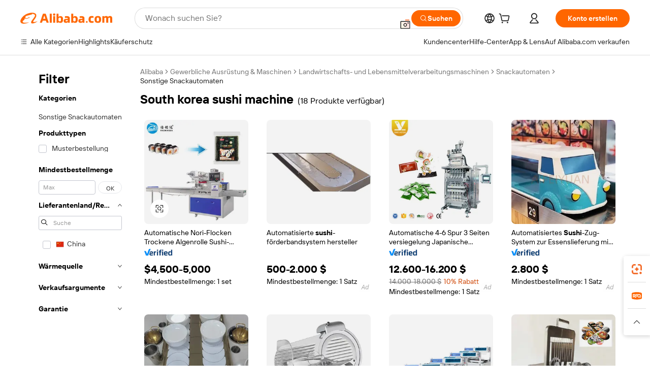

--- FILE ---
content_type: text/html;charset=UTF-8
request_url: https://german.alibaba.com/g/south-korea-sushi-machine.html
body_size: 130672
content:

<!-- screen_content -->

    <!-- tangram:5410 begin-->
    <!-- tangram:529998 begin-->
    
<!DOCTYPE html>
<html lang="de" dir="ltr">
  <head>
        <script>
      window.__BB = {
        scene: window.__bb_scene || 'traffic-free-goods'
      };
      window.__BB.BB_CWV_IGNORE = {
          lcp_element: ['#icbu-buyer-pc-top-banner'],
          lcp_url: ['https://img.alicdn.com/imgextra/i3/O1CN014NTKzW22X8flJKD8S_!!6000000007129-2-tps-526-1062.png'],
        };
      window._timing = {}
      window._timing.first_start = Date.now();
      window.needLoginInspiration = Boolean(false);
      // 变量用于标记页面首次可见时间
      let firstVisibleTime = null;
      if (typeof document.hidden !== 'undefined') {
        // 页面首次加载时直接统计
        if (!document.hidden) {
          firstVisibleTime = Date.now();
          window.__BB_timex = 1
        } else {
          // 页面不可见时监听 visibilitychange 事件
          document.addEventListener('visibilitychange', () => {
            if (!document.hidden) {
              firstVisibleTime = Date.now();
              window.__BB_timex = firstVisibleTime - window.performance.timing.navigationStart
              window.__BB.firstVisibleTime = window.__BB_timex
              console.log("Page became visible after "+ window.__BB_timex + " ms");
            }
          }, { once: true });  // 确保只触发一次
        }
      } else {
        console.warn('Page Visibility API is not supported in this browser.');
      }
    </script>
        <meta name="data-spm" content="a2700">
        <meta name="aplus-xplug" content="NONE">
        <meta name="aplus-icbu-disable-umid" content="1">
        <meta name="google-translate-customization" content="9de59014edaf3b99-22e1cf3b5ca21786-g00bb439a5e9e5f8f-f">
    <meta name="yandex-verification" content="25a76ba8e4443bb3" />
    <meta name="msvalidate.01" content="E3FBF0E89B724C30844BF17C59608E8F" />
    <meta name="viewport" content="width=device-width, initial-scale=1.0, maximum-scale=5.0, user-scalable=yes">
        <link rel="preconnect" href="https://s.alicdn.com/" crossorigin>
    <link rel="dns-prefetch" href="https://s.alicdn.com">
                        <link rel="preload" href="https://s.alicdn.com/@g/alilog/??aplus_plugin_icbufront/index.js,mlog/aplus_v2.js" as="script">
        <link rel="preload" href="https://s.alicdn.com/@img/imgextra/i2/O1CN0153JdbU26g4bILVOyC_!!6000000007690-2-tps-418-58.png" as="image">
        <script>
            window.__APLUS_ABRATE__ = {
        perf_group: 'base64cached',
        scene: "traffic-free-goods",
      };
    </script>
    <meta name="aplus-mmstat-timeout" content="15000">
        <meta content="text/html; charset=utf-8" http-equiv="Content-Type">
          <title>Südkoreanische Sushi-Maschinen – Präzision und Effizienz</title>
      <meta name="keywords" content="sushi machine,sushi roll machine,sushi machine automatic">
      <meta name="description" content="Entdecken Sie unsere Kollektion südkoreanischer Sushi-Maschinen. Genießen Sie zuverlässige und effiziente Leistung für Ihre Sushi-Zubereitung. Perfekt für den privaten und gewerblichen Gebrauch.">
            <meta name="pagetiming-rate" content="9">
      <meta name="pagetiming-resource-rate" content="4">
                    <link rel="canonical" href="https://german.alibaba.com/g/south-korea-sushi-machine.html">
                              <link rel="alternate" hreflang="fr" href="https://french.alibaba.com/g/south-korea-sushi-machine.html">
                  <link rel="alternate" hreflang="de" href="https://german.alibaba.com/g/south-korea-sushi-machine.html">
                  <link rel="alternate" hreflang="pt" href="https://portuguese.alibaba.com/g/south-korea-sushi-machine.html">
                  <link rel="alternate" hreflang="it" href="https://italian.alibaba.com/g/south-korea-sushi-machine.html">
                  <link rel="alternate" hreflang="es" href="https://spanish.alibaba.com/g/south-korea-sushi-machine.html">
                  <link rel="alternate" hreflang="ru" href="https://russian.alibaba.com/g/south-korea-sushi-machine.html">
                  <link rel="alternate" hreflang="ko" href="https://korean.alibaba.com/g/south-korea-sushi-machine.html">
                  <link rel="alternate" hreflang="ar" href="https://arabic.alibaba.com/g/south-korea-sushi-machine.html">
                  <link rel="alternate" hreflang="ja" href="https://japanese.alibaba.com/g/south-korea-sushi-machine.html">
                  <link rel="alternate" hreflang="tr" href="https://turkish.alibaba.com/g/south-korea-sushi-machine.html">
                  <link rel="alternate" hreflang="th" href="https://thai.alibaba.com/g/south-korea-sushi-machine.html">
                  <link rel="alternate" hreflang="vi" href="https://vietnamese.alibaba.com/g/south-korea-sushi-machine.html">
                  <link rel="alternate" hreflang="nl" href="https://dutch.alibaba.com/g/south-korea-sushi-machine.html">
                  <link rel="alternate" hreflang="he" href="https://hebrew.alibaba.com/g/south-korea-sushi-machine.html">
                  <link rel="alternate" hreflang="id" href="https://indonesian.alibaba.com/g/south-korea-sushi-machine.html">
                  <link rel="alternate" hreflang="hi" href="https://hindi.alibaba.com/g/south-korea-sushi-machine.html">
                  <link rel="alternate" hreflang="en" href="https://www.alibaba.com/showroom/south-korea-sushi-machine.html">
                  <link rel="alternate" hreflang="zh" href="https://chinese.alibaba.com/g/south-korea-sushi-machine.html">
                  <link rel="alternate" hreflang="x-default" href="https://www.alibaba.com/showroom/south-korea-sushi-machine.html">
                                        <script>
      // Aplus 配置自动打点
      var queue = window.goldlog_queue || (window.goldlog_queue = []);
      var tags = ["button", "a", "div", "span", "i", "svg", "input", "li", "tr"];
      queue.push(
        {
          action: 'goldlog.appendMetaInfo',
          arguments: [
            'aplus-auto-exp',
            [
              {
                logkey: '/sc.ug_msite.new_product_exp',
                cssSelector: '[data-spm-exp]',
                props: ["data-spm-exp"],
              },
              {
                logkey: '/sc.ug_pc.seolist_product_exp',
                cssSelector: '.traffic-card-gallery',
                props: ["data-spm-exp"],
              }
            ]
          ]
        }
      )
      queue.push({
        action: 'goldlog.setMetaInfo',
        arguments: ['aplus-auto-clk', JSON.stringify(tags.map(tag =>({
          "logkey": "/sc.ug_msite.new_product_clk",
          tag,
          "filter": "data-spm-clk",
          "props": ["data-spm-clk"]
        })))],
      });
    </script>
  </head>
  <div id="icbu-header"><div id="the-new-header" data-version="4.4.0" data-tnh-auto-exp="tnh-expose" data-scenes="search-products" style="position: relative;background-color: #fff;border-bottom: 1px solid #ddd;box-sizing: border-box; font-family:Inter,SF Pro Text,Roboto,Helvetica Neue,Helvetica,Tahoma,Arial,PingFang SC,Microsoft YaHei;"><div style="display: flex;align-items:center;height: 72px;min-width: 1200px;max-width: 1580px;margin: 0 auto;padding: 0 40px;box-sizing: border-box;"><img style="height: 29px; width: 209px;" src="https://s.alicdn.com/@img/imgextra/i2/O1CN0153JdbU26g4bILVOyC_!!6000000007690-2-tps-418-58.png" alt="" /></div><div style="min-width: 1200px;max-width: 1580px;margin: 0 auto;overflow: hidden;font-size: 14px;display: flex;justify-content: space-between;padding: 0 40px;box-sizing: border-box;"><div style="display: flex; align-items: center; justify-content: space-between"><div style="position: relative; height: 36px; padding: 0 28px 0 20px">All categories</div><div style="position: relative; height: 36px; padding-right: 28px">Featured selections</div><div style="position: relative; height: 36px">Trade Assurance</div></div><div style="display: flex; align-items: center; justify-content: space-between"><div style="position: relative; height: 36px; padding-right: 28px">Buyer Central</div><div style="position: relative; height: 36px; padding-right: 28px">Help Center</div><div style="position: relative; height: 36px; padding-right: 28px">Get the app</div><div style="position: relative; height: 36px">Become a supplier</div></div></div></div></div></div>
  <body data-spm="7724857" style="min-height: calc(100vh + 1px)"><script 
id="beacon-aplus"   
src="//s.alicdn.com/@g/alilog/??aplus_plugin_icbufront/index.js,mlog/aplus_v2.js"
exparams="aplus=async&userid=&aplus&ali_beacon_id=&ali_apache_id=&ali_apache_track=&ali_apache_tracktmp=&eagleeye_traceid=2103060f17696666783767555e0bae&ip=3%2e15%2e174%2e251&dmtrack_c={ali%5fresin%5ftrace%3dse%5frst%3dnull%7csp%5fviewtype%3dY%7cset%3d3%7cser%3d1007%7cpageId%3d1db86e19d2b441a7a247eb33154d385a%7cm%5fpageid%3dnull%7cpvmi%3d2b710b91dca441f79126e7f55412d9d1%7csek%5fsepd%3dsouth%2bkorea%2bsushi%2bmachine%7csek%3dsouth%2bkorea%2bsushi%2bmachine%7cse%5fpn%3d1%7cp4pid%3d53f1ab3c%2d14cf%2d4467%2db6d3%2d4d53f1ad4f7e%7csclkid%3dnull%7cforecast%5fpost%5fcate%3dnull%7cseo%5fnew%5fuser%5fflag%3dfalse%7ccategoryId%3d201150405%7cseo%5fsearch%5fmodel%5fupgrade%5fv2%3d2025070801%7cseo%5fmodule%5fcard%5f20240624%3d202406242%7clong%5ftext%5fgoogle%5ftranslate%5fv2%3d2407142%7cseo%5fcontent%5ftd%5fbottom%5ftext%5fupdate%5fkey%3d2025070801%7cseo%5fsearch%5fmodel%5fupgrade%5fv3%3d2025072201%7cseo%5fsearch%5fmodel%5fmulti%5fupgrade%5fv3%3d2025081101%7cdamo%5falt%5freplace%3dnull%7cwap%5fcross%3d2007659%7cwap%5fcs%5faction%3d2005494%7cAPP%5fVisitor%5fActive%3d26705%7cseo%5fshowroom%5fgoods%5fmix%3d2005244%7cpc%5fcard%5fchore%3d2026011500%7cseo%5fdefault%5fcached%5flong%5ftext%5ffrom%5fnew%5fkeyword%5fstep%3d2024122502%7cshowroom%5fgeneral%5ftemplate%3d2005292%7cshowroom%5freview%3d20230308%7cwap%5fcs%5ftext%3dnull%7cstructured%5fdata%3d2025052702%7cseo%5fmulti%5fstyle%5ftext%5fupdate%3d2511181%7cpc%5fnew%5fheader%3dnull%7cseo%5fmeta%5fcate%5ftemplate%5fv1%3d2025042401%7cseo%5fmeta%5ftd%5fsearch%5fkeyword%5fstep%5fv1%3d2025040999%7cseo%5fshowroom%5fbiz%5fbabablog%3d2809001%7cshowroom%5fft%5flong%5ftext%5fbaks%3d80802%7cAPP%5fGrowing%5fBuyer%5fHigh%5fIntent%5fActive%3d25486%7cshowroom%5fpc%5fv2019%3d2104%7cAPP%5fProspecting%5fBuyer%3d26712%7ccache%5fcontrol%3dnull%7cAPP%5fChurned%5fCore%5fBuyer%3d25463%7cseo%5fdefault%5fcached%5flong%5ftext%5fstep%3d24110802%7camp%5flighthouse%5fscore%5fimage%3d19657%7cseo%5fft%5ftranslate%5fgemini%3d25012003%7cwap%5fnode%5fssr%3d2015725%7cdataphant%5fopen%3d27030%7clongtext%5fmulti%5fstyle%5fexpand%5frussian%3d2510142%7cseo%5flongtext%5fgoogle%5fdata%5fsection%3d25021702%7cindustry%5fpopular%5ffloor%3dnull%7cwap%5fad%5fgoods%5fproduct%5finterval%3dnull%7cseo%5fgoods%5fbootom%5fwholesale%5flink%3dnull%7cseo%5fkeyword%5faatest%3d4%7cseo%5fmiddle%5fwholesale%5flink%3dnull%7cft%5flong%5ftext%5fenpand%5fstep2%3d121602%7cseo%5fft%5flongtext%5fexpand%5fstep3%3d25012102%7cseo%5fwap%5fheadercard%3d2006288%7cAPP%5fChurned%5fInactive%5fVisitor%3d25497%7cAPP%5fGrowing%5fBuyer%5fHigh%5fIntent%5fInactive%3d25484%7cseo%5fmeta%5ftd%5fmulti%5fkey%3d2025061801%7ctop%5frecommend%5f20250120%3d202501201%7clongtext%5fmulti%5fstyle%5fexpand%5ffrench%5fcopy%3d25091802%7clongtext%5fmulti%5fstyle%5fexpand%5ffrench%5fcopy%5fcopy%3d25092502%7cseo%5ffloor%5fexp%3dnull%7cseo%5fshowroom%5falgo%5flink%3d17764%7cseo%5fmeta%5ftd%5faib%5fgeneral%5fkey%3d2025091901%7ccountry%5findustry%3d202311033%7cpc%5ffree%5fswitchtosearch%3d2020529%7cshowroom%5fft%5flong%5ftext%5fenpand%5fstep1%3d101102%7cseo%5fshowroom%5fnorel%3dnull%7cplp%5fstyle%5f25%5fpc%3d202505222%7cseo%5fggs%5flayer%3d10011%7cquery%5fmutil%5flang%5ftranslate%3d2025060300%7cseo%5fsearch%5fmulti%5fsearch%5ftype%5fv2%3d2026012200%7cAPP%5fChurned%5fBuyer%3d25468%7cstream%5frender%5fperf%5fopt%3d2309181%7cwap%5fgoods%3d2007383%7cseo%5fshowroom%5fsimilar%5f20240614%3d202406142%7cchinese%5fopen%3d6307%7cquery%5fgpt%5ftranslate%3d20240820%7cad%5fproduct%5finterval%3dnull%7camp%5fto%5fpwa%3d2007359%7cplp%5faib%5fmulti%5fai%5fmeta%3d20250401%7cwap%5fsupplier%5fcontent%3dnull%7cpc%5ffree%5frefactoring%3d20220315%7cAPP%5fGrowing%5fBuyer%5fInactive%3d25474%7csso%5foem%5ffloor%3dnull%7cseo%5fpc%5fnew%5fview%5f20240807%3d202408072%7cseo%5fbottom%5ftext%5fentity%5fkey%5fcopy%3d2025062400%7cstream%5frender%3d433763%7cseo%5fmodule%5fcard%5f20240424%3d202404241%7cseo%5ftitle%5freplace%5f20191226%3d5841%7clongtext%5fmulti%5fstyle%5fexpand%3d25090802%7cgoogleweblight%3d6516%7clighthouse%5fbase64%3dnull%7cAPP%5fProspecting%5fBuyer%5fActive%3d26719%7cad%5fgoods%5fproduct%5finterval%3dnull%7cseo%5fbottom%5fdeep%5fextend%5fkw%5fkey%3d2025071101%7clongtext%5fmulti%5fstyle%5fexpand%5fturkish%3d25102801%7cilink%5fuv%3d20240911%7cwap%5flist%5fwakeup%3d2005832%7ctpp%5fcrosslink%5fpc%3d20205311%7cseo%5ftop%5fbooth%3d18501%7cAPP%5fGrowing%5fBuyer%5fLess%5fActive%3d25472%7cseo%5fsearch%5fmodel%5fupgrade%5frank%3d2025092401%7cgoodslayer%3d7977%7cft%5flong%5ftext%5ftranslate%5fexpand%5fstep1%3d24110802%7cseo%5fheaderstyle%5ftraffic%5fkey%5fv1%3d2025072100%7ccrosslink%5fswitch%3d2008141%7cp4p%5foutline%3d20240328%7cseo%5fmeta%5ftd%5faib%5fv2%5fkey%3d2025091801%7crts%5fmulti%3d2008404%7cseo%5fad%5foptimization%5fkey%5fv2%3d2025072301%7cAPP%5fVisitor%5fLess%5fActive%3d26698%7cseo%5fsearch%5franker%5fid%3d2025112401%7cplp%5fstyle%5f25%3d202505192%7ccdn%5fvm%3d2007368%7cwap%5fad%5fproduct%5finterval%3dnull%7cseo%5fsearch%5fmodel%5fmulti%5fupgrade%5frank%3d2025092401%7cpc%5fcard%5fshare%3d2025081201%7cAPP%5fGrowing%5fBuyer%5fHigh%5fIntent%5fLess%5fActive%3d25477%7cgoods%5ftitle%5fsubstitute%3d9619%7cwap%5fscreen%5fexp%3d2025081400%7creact%5fheader%5ftest%3d202502182%7cpc%5fcs%5fcolor%3d2005788%7cshowroom%5fft%5flong%5ftext%5ftest%3d72502%7cone%5ftap%5flogin%5fABTest%3d202308153%7cseo%5fhyh%5fshow%5ftags%3dnull%7cplp%5fstructured%5fdata%3d2508182%7cguide%5fdelete%3d2008526%7cseo%5findustry%5ftemplate%3dnull%7cseo%5fmeta%5ftd%5fmulti%5fes%5fkey%3d2025073101%7cseo%5fshowroom%5fdata%5fmix%3d19888%7csso%5ftop%5franking%5ffloor%3d20031%7cseo%5ftd%5fdeep%5fupgrade%5fkey%5fv3%3d2025081101%7cwap%5fue%5fone%3d2025111401%7cshowroom%5fto%5frts%5flink%3d2008480%7ccountrysearch%5ftest%3dnull%7cseo%5fplp%5fdate%5fv2%3d2025102701%7cshowroom%5flist%5fnew%5farrival%3d2811002%7cchannel%5famp%5fto%5fpwa%3d2008435%7cseo%5fmulti%5fstyles%5flong%5ftext%3d2503172%7cseo%5fmeta%5ftext%5fmutli%5fcate%5ftemplate%5fv1%3d2025080801%7cseo%5fdefault%5fcached%5fmutil%5flong%5ftext%5fstep%3d24110436%7cseo%5faction%5fpoint%5ftype%3d22823%7cseo%5faib%5ftd%5flaunch%5f20240828%5fcopy%3d202408282%7cseo%5fshowroom%5fwholesale%5flink%3d2486142%7cseo%5fperf%5fimprove%3d2023999%7cseo%5fwap%5flist%5fbounce%5f01%3d2063%7cseo%5fwap%5flist%5fbounce%5f02%3d2128%7cAPP%5fGrowing%5fBuyer%5fActive%3d25492%7cvideolayer%3dnull%7cvideo%5fplay%3dnull%7cwap%5fcard%5fchore%3d2026011600%7cAPP%5fChurned%5fMember%5fInactive%3d25501%7cseo%5fgoogle%5fnew%5fstruct%3d438326%7cicbu%5falgo%5fp4p%5fseo%5fad%3d2025072301%7ctpp%5ftrace%3dseoKeyword%2dseoKeyword%5fv3%2dproduct%2dPRODUCT%5fFAIL}&pageid=030faefb21032ee81769666678&hn=ensearchweb033003046232%2erg%2dus%2deast%2eus68&asid=AQAAAAB2+Hppdf+8egAAAAAXddCbZdIBVQ==&treq=&tres=" async>
</script>
            <style>body{background-color:white;}.no-scrollbar.il-sticky.il-top-0.il-max-h-\[100vh\].il-w-\[200px\].il-flex-shrink-0.il-flex-grow-0.il-overflow-y-scroll{background-color:#FFF;padding-left:12px}</style>
                    <!-- tangram:530006 begin-->
<!--  -->
 <style>
   @keyframes il-spin {
     to {
       transform: rotate(360deg);
     }
   }
   @keyframes il-pulse {
     50% {
       opacity: 0.5;
     }
   }
   .traffic-card-gallery {display: flex;position: relative;flex-direction: column;justify-content: flex-start;border-radius: 0.5rem;background-color: #fff;padding: 0.5rem 0.5rem 1rem;overflow: hidden;font-size: 0.75rem;line-height: 1rem;}
   .traffic-card-list {display: flex;position: relative;flex-direction: row;justify-content: flex-start;border-bottom-width: 1px;background-color: #fff;padding: 1rem;height: 292px;overflow: hidden;font-size: 0.75rem;line-height: 1rem;}
   .product-price {
     b {
       font-size: 22px;
     }
   }
   .skel-loading {
       animation: il-pulse 2s cubic-bezier(0.4, 0, 0.6, 1) infinite;background-color: hsl(60, 4.8%, 95.9%);
   }
 </style>
<div id="first-cached-card">
  <div style="box-sizing:border-box;display: flex;position: absolute;left: 0;right: 0;margin: 0 auto;z-index: 1;min-width: 1200px;max-width: 1580px;padding: 0.75rem 3.25rem 0;pointer-events: none;">
    <!--页面左侧区域-->
    <div style="width: 200px;padding-top: 1rem;padding-left:12px; background-color: #fff;border-radius: 0.25rem">
      <div class="skel-loading" style="height: 1.5rem;width: 50%;border-radius: 0.25rem;"></div>
      <div style="margin-top: 1rem;margin-bottom: 1rem;">
        <div class="skel-loading" style="height: 1rem;width: calc(100% * 5 / 6);"></div>
        <div
          class="skel-loading"
          style="margin-top: 1rem;height: 1rem;width: calc(100% * 8 / 12);"
        ></div>
        <div class="skel-loading" style="margin-top: 1rem;height: 1rem;width: 75%;"></div>
        <div
          class="skel-loading"
          style="margin-top: 1rem;height: 1rem;width: calc(100% * 7 / 12);"
        ></div>
      </div>
      <div class="skel-loading" style="height: 1.5rem;width: 50%;border-radius: 0.25rem;"></div>
      <div style="margin-top: 1rem;margin-bottom: 1rem;">
        <div class="skel-loading" style="height: 1rem;width: calc(100% * 5 / 6);"></div>
        <div
          class="skel-loading"
          style="margin-top: 1rem;height: 1rem;width: calc(100% * 8 / 12);"
        ></div>
        <div class="skel-loading" style="margin-top: 1rem;height: 1rem;width: 75%;"></div>
        <div
          class="skel-loading"
          style="margin-top: 1rem;height: 1rem;width: calc(100% * 7 / 12);"
        ></div>
      </div>
      <div class="skel-loading" style="height: 1.5rem;width: 50%;border-radius: 0.25rem;"></div>
      <div style="margin-top: 1rem;margin-bottom: 1rem;">
        <div class="skel-loading" style="height: 1rem;width: calc(100% * 5 / 6);"></div>
        <div
          class="skel-loading"
          style="margin-top: 1rem;height: 1rem;width: calc(100% * 8 / 12);"
        ></div>
        <div class="skel-loading" style="margin-top: 1rem;height: 1rem;width: 75%;"></div>
        <div
          class="skel-loading"
          style="margin-top: 1rem;height: 1rem;width: calc(100% * 7 / 12);"
        ></div>
      </div>
      <div class="skel-loading" style="height: 1.5rem;width: 50%;border-radius: 0.25rem;"></div>
      <div style="margin-top: 1rem;margin-bottom: 1rem;">
        <div class="skel-loading" style="height: 1rem;width: calc(100% * 5 / 6);"></div>
        <div
          class="skel-loading"
          style="margin-top: 1rem;height: 1rem;width: calc(100% * 8 / 12);"
        ></div>
        <div class="skel-loading" style="margin-top: 1rem;height: 1rem;width: 75%;"></div>
        <div
          class="skel-loading"
          style="margin-top: 1rem;height: 1rem;width: calc(100% * 7 / 12);"
        ></div>
      </div>
      <div class="skel-loading" style="height: 1.5rem;width: 50%;border-radius: 0.25rem;"></div>
      <div style="margin-top: 1rem;margin-bottom: 1rem;">
        <div class="skel-loading" style="height: 1rem;width: calc(100% * 5 / 6);"></div>
        <div
          class="skel-loading"
          style="margin-top: 1rem;height: 1rem;width: calc(100% * 8 / 12);"
        ></div>
        <div class="skel-loading" style="margin-top: 1rem;height: 1rem;width: 75%;"></div>
        <div
          class="skel-loading"
          style="margin-top: 1rem;height: 1rem;width: calc(100% * 7 / 12);"
        ></div>
      </div>
      <div class="skel-loading" style="height: 1.5rem;width: 50%;border-radius: 0.25rem;"></div>
      <div style="margin-top: 1rem;margin-bottom: 1rem;">
        <div class="skel-loading" style="height: 1rem;width: calc(100% * 5 / 6);"></div>
        <div
          class="skel-loading"
          style="margin-top: 1rem;height: 1rem;width: calc(100% * 8 / 12);"
        ></div>
        <div class="skel-loading" style="margin-top: 1rem;height: 1rem;width: 75%;"></div>
        <div
          class="skel-loading"
          style="margin-top: 1rem;height: 1rem;width: calc(100% * 7 / 12);"
        ></div>
      </div>
    </div>
    <!--页面主体区域-->
    <div style="flex: 1 1 0%; overflow: hidden;padding: 0.5rem 0.5rem 0.5rem 1.5rem">
      <div style="height: 1.25rem;margin-bottom: 1rem;"></div>
      <!-- keywords -->
      <div style="margin-bottom: 1rem;height: 1.75rem;font-weight: 700;font-size: 1.25rem;line-height: 1.75rem;"></div>
      <!-- longtext -->
            <div style="width: 26%;pointer-events: auto">
        <div class="traffic-card-gallery">
          <!-- ProductImage -->
          <a href="//www.alibaba.com/product-detail/Automatic-Nori-Flakes-Dry-Seaweed-Roll_60720433441.html?from=SEO" target="_blank" style="position: relative;margin-bottom: 0.5rem;aspect-ratio: 1;overflow: hidden;border-radius: 0.5rem;">
            <div style="display: flex; overflow: hidden">
              <div style="position: relative;margin: 0;width: 100%;min-width: 0;flex-shrink: 0;flex-grow: 0;flex-basis: 100%;padding: 0;">
                <img style="position: relative; aspect-ratio: 1; width: 100%" src="[data-uri]" loading="eager" />
                <div style="position: absolute;left: 0;bottom: 0;right: 0;top: 0;background-color: #000;opacity: 0.05;"></div>
              </div>
            </div>
          </a>
          <div style="display: flex;flex: 1 1 0%;flex-direction: column;justify-content: space-between;">
            <div>
              <a class="skel-loading" style="margin-top: 0.5rem;display:inline-block;width:100%;height:1rem;" href="//www.alibaba.com/product-detail/Automatic-Nori-Flakes-Dry-Seaweed-Roll_60720433441.html" target="_blank"></a>
              <a class="skel-loading" style="margin-top: 0.125rem;display:inline-block;width:100%;height:1rem;" href="//www.alibaba.com/product-detail/Automatic-Nori-Flakes-Dry-Seaweed-Roll_60720433441.html" target="_blank"></a>
              <div class="skel-loading" style="margin-top: 0.25rem;height:1.625rem;width:75%"></div>
              <div class="skel-loading" style="margin-top: 0.5rem;height: 1rem;width:50%"></div>
              <div class="skel-loading" style="margin-top:0.25rem;height:1rem;width:25%"></div>
            </div>
          </div>

        </div>
      </div>

    </div>
  </div>
</div>
<!-- tangram:530006 end-->
            <style>.component-left-filter-callback{display:flex;position:relative;margin-top:10px;height:1200px}.component-left-filter-callback img{width:200px}.component-left-filter-callback i{position:absolute;top:5%;left:50%}.related-search-wrapper{padding:var(--spacing-pc-s);--tw-bg-opacity: 1;background-color:rgba(255,255,255,var(--tw-bg-opacity, 1))}.related-search-wrapper .related-search-box{margin:12px 16px}.related-search-wrapper .related-search-box .related-search-title{display:inline;float:start;color:#666;word-wrap:break-word;margin-right:12px;width:13%}.related-search-wrapper .related-search-box .related-search-content{display:flex;flex-wrap:wrap}.related-search-wrapper .related-search-box .related-search-content .related-search-link{margin-right:12px;width:23%;overflow:hidden;color:#666;text-overflow:ellipsis;white-space:nowrap}.product-title img{margin-right:var(--spacing-pc-s);display:inline-block;height:var(--spacing-pc-l);vertical-align:sub}.product-price b{font-size:22px}.similar-icon{position:absolute;bottom:12px;z-index:2;right:12px}.rfq-card{display:inline-block;position:relative;box-sizing:border-box;margin-bottom:36px}.rfq-card .rfq-card-content{display:flex;position:relative;flex-direction:column;align-items:flex-start;background-size:cover;background-color:#fff;padding:12px;width:100%;height:100%}.rfq-card .rfq-card-content .rfq-card-icon{margin-top:50px}.rfq-card .rfq-card-content .rfq-card-icon img{width:45px}.rfq-card .rfq-card-content .rfq-card-top-title{margin-top:14px;color:#222;font-weight:400;font-size:16px}.rfq-card .rfq-card-content .rfq-card-title{margin-top:24px;color:#333;font-weight:800;font-size:20px}.rfq-card .rfq-card-content .rfq-card-input-box{margin-top:24px;width:100%}.rfq-card .rfq-card-content .rfq-card-input-box textarea{box-sizing:border-box;border:1px solid #ddd;border-radius:4px;background-color:#fff;padding:9px 12px;width:100%;height:88px;resize:none;color:#666;font-weight:400;font-size:13px;font-family:inherit}.rfq-card .rfq-card-content .rfq-card-button{margin-top:24px;border:1px solid #666;border-radius:16px;background-color:#fff;width:67%;color:#000;font-weight:700;font-size:14px;line-height:30px;text-align:center}[data-modulename^=ProductList-] div{contain-intrinsic-size:auto 500px}.traffic-card-gallery:hover{z-index:10}.traffic-card-gallery{position:relative;display:flex;flex-direction:column;justify-content:flex-start;overflow:hidden;border-radius:var(--radius-pc-m);--tw-bg-opacity: 1;background-color:rgba(255,255,255,var(--tw-bg-opacity, 1));padding:var(--spacing-pc-s);font-size:var(--text-pc-caption-size);line-height:var(--text-pc-caption-line-height);transition-property:box-shadow;transition-timing-function:cubic-bezier(.4,0,.2,1);transition-duration:.15s;transition-duration:var(--duration-short4);animation-duration:var(--duration-short4)}.traffic-card-list{position:relative;display:flex;height:292px;flex-direction:row;justify-content:flex-start;overflow:hidden;border-bottom-width:1px;--tw-bg-opacity: 1;background-color:rgba(255,255,255,var(--tw-bg-opacity, 1));padding:var(--spacing-pc-l);font-size:var(--text-pc-caption-size);line-height:var(--text-pc-caption-line-height)}.traffic-card-g-industry{position:relative;border-radius:var(--radius-pc-s);--tw-bg-opacity: 1;background-color:rgba(255,255,255,var(--tw-bg-opacity, 1));padding-bottom:var(--spacing-pc-m);padding-right:var(--spacing-pc-m);padding-left:var(--spacing-pc-m);padding-top:var(--spacing-pc-xl);font-size:var(--text-pc-body-size);line-height:var(--text-pc-body-line-height)}.module-filter-section-wrapper{max-height:none!important;overflow-x:hidden}:root{--color-brand-secondary: #FA6400;--color-semantic-promotion: #DE0505;--color-neutral-text: #222;--color-neutral-placeholder: #767676;--color-neutral-border: #DDD;--color-neutral-background: #F4F4F4;--color-neutral-container: #F8F8F8;--color-neutral-white: #FFF;--font-weight-regular: 400;--font-weight-semibold: 600;--font-weight-bold: 700;--duration-short4: .2s;--duration-medium2: .3s;--easing-in-out: cubic-bezier(.2, 0, .38, 1);--text-pc-display-s-size: 28px;--text-pc-display-s-line-height: 38px;--text-pc-heading-l-size: 24px;--text-pc-heading-l-line-height: 32px;--text-pc-heading-m-size: 20px;--text-pc-heading-m-line-height: 26px;--text-pc-heading-s-size: 16px;--text-pc-heading-s-line-height: 22px;--text-pc-body-size: 14px;--text-pc-body-line-height: 18px;--text-pc-caption-size: 12px;--text-pc-caption-line-height: 16px;--spacing-pc-none: 0px;--spacing-pc-xxs: 2px;--spacing-pc-xs: 4px;--spacing-pc-s: 8px;--spacing-pc-m: 12px;--spacing-pc-l: 16px;--spacing-pc-xl: 20px;--spacing-pc-xxl: 24px;--spacing-pc-3xl: 28px;--spacing-pc-4xl: 32px;--spacing-pc-5xl: 36px;--spacing-pc-6xl: 40px;--spacing-pc-7xl: 48px;--radius-pc-none: 0px;--radius-pc-xxs: 2px;--radius-pc-xs: 4px;--radius-pc-s: 8px;--radius-pc-m: 12px;--radius-pc-l: 16px;--radius-pc-full: 9999px;--shadow-pc-s: 0px 0px 4px 0px rgba(0, 0, 0, .05), 0px 1px 10px 0px rgba(0, 0, 0, .07)}*,:before,:after{--tw-translate-x: 0;--tw-translate-y: 0;--tw-rotate: 0;--tw-skew-x: 0;--tw-skew-y: 0;--tw-scale-x: 1;--tw-scale-y: 1;--tw-ring-inset: ;--tw-ring-offset-width: 0px;--tw-ring-offset-color: #fff;--tw-ring-color: rgba(59, 130, 246, .5);--tw-ring-offset-shadow: 0 0 rgba(0,0,0,0);--tw-ring-shadow: 0 0 rgba(0,0,0,0);--tw-shadow: 0 0 rgba(0,0,0,0)}::backdrop{--tw-translate-x: 0;--tw-translate-y: 0;--tw-rotate: 0;--tw-skew-x: 0;--tw-skew-y: 0;--tw-scale-x: 1;--tw-scale-y: 1;--tw-ring-inset: ;--tw-ring-offset-width: 0px;--tw-ring-offset-color: #fff;--tw-ring-color: rgba(59, 130, 246, .5);--tw-ring-offset-shadow: 0 0 rgba(0,0,0,0);--tw-ring-shadow: 0 0 rgba(0,0,0,0);--tw-shadow: 0 0 rgba(0,0,0,0)}/*! tailwindcss v3.4.17 | MIT License | https://tailwindcss.com
 */*,:before,:after{box-sizing:border-box;border-width:0;border-style:solid;border-color:#e5e7eb}html,:host{line-height:1.5;-webkit-text-size-adjust:100%;-moz-tab-size:4;-o-tab-size:4;tab-size:4;font-family:Alibaba B2B Sans,-apple-system,BlinkMacSystemFont,Segoe UI,Roboto,Helvetica Neue,Arial,sans-serif;font-feature-settings:normal;font-variation-settings:normal;-webkit-tap-highlight-color:transparent}body{margin:0;line-height:inherit}hr{height:0;color:inherit;border-top-width:1px}abbr:where([title]){text-decoration:underline;-webkit-text-decoration:underline dotted;text-decoration:underline dotted}h1,h2,h3,h4,h5,h6{font-size:inherit;font-weight:inherit}a{color:inherit;text-decoration:inherit}b,strong{font-weight:bolder}code,kbd,samp,pre{font-family:ui-monospace,SFMono-Regular,Menlo,Monaco,Consolas,Liberation Mono,Courier New,monospace;font-feature-settings:normal;font-variation-settings:normal;font-size:1em}small{font-size:80%}sub,sup{font-size:75%;line-height:0;position:relative;vertical-align:baseline}sub{bottom:-.25em}sup{top:-.5em}table{text-indent:0;border-color:inherit;border-collapse:collapse}button,input,optgroup,select,textarea{font-family:inherit;font-feature-settings:inherit;font-variation-settings:inherit;font-size:100%;font-weight:inherit;line-height:inherit;letter-spacing:inherit;color:inherit;margin:0;padding:0}button,select{text-transform:none}button,input:where([type=button]),input:where([type=reset]),input:where([type=submit]){-webkit-appearance:button;background-color:transparent;background-image:none}:-moz-focusring{outline:auto}:-moz-ui-invalid{box-shadow:none}progress{vertical-align:baseline}::-webkit-inner-spin-button,::-webkit-outer-spin-button{height:auto}[type=search]{-webkit-appearance:textfield;outline-offset:-2px}::-webkit-search-decoration{-webkit-appearance:none}::-webkit-file-upload-button{-webkit-appearance:button;font:inherit}summary{display:list-item}blockquote,dl,dd,h1,h2,h3,h4,h5,h6,hr,figure,p,pre{margin:0}fieldset{margin:0;padding:0}legend{padding:0}ol,ul,menu{list-style:none;margin:0;padding:0}dialog{padding:0}textarea{resize:vertical}input::-moz-placeholder,textarea::-moz-placeholder{opacity:1;color:#9ca3af}input::placeholder,textarea::placeholder{opacity:1;color:#9ca3af}button,[role=button]{cursor:pointer}:disabled{cursor:default}img,svg,video,canvas,audio,iframe,embed,object{display:block;vertical-align:middle}img,video{max-width:100%;height:auto}[hidden]:where(:not([hidden=until-found])){display:none}.il-sr-only{position:absolute;width:1px;height:1px;padding:0;margin:-1px;overflow:hidden;clip:rect(0,0,0,0);white-space:nowrap;border-width:0}.il-pointer-events-none{pointer-events:none}.il-invisible{visibility:hidden}.il-fixed{position:fixed}.il-absolute{position:absolute}.il-relative{position:relative}.il-sticky{position:sticky}.il-inset-0{top:var(--spacing-pc-none);right:var(--spacing-pc-none);bottom:var(--spacing-pc-none);left:var(--spacing-pc-none)}.il--bottom-12{bottom:calc(var(--spacing-pc-7xl) * -1)}.il--top-12{top:calc(var(--spacing-pc-7xl) * -1)}.il-bottom-0{bottom:var(--spacing-pc-none)}.il-bottom-10{bottom:var(--spacing-pc-6xl)}.il-bottom-2{bottom:var(--spacing-pc-s)}.il-bottom-3{bottom:var(--spacing-pc-m)}.il-bottom-4{bottom:var(--spacing-pc-l)}.il-end-0{right:var(--spacing-pc-none)}.il-end-2{right:var(--spacing-pc-s)}.il-end-3{right:var(--spacing-pc-m)}.il-end-4{right:var(--spacing-pc-l)}.il-left-0{left:var(--spacing-pc-none)}.il-left-3{left:var(--spacing-pc-m)}.il-right-0{right:var(--spacing-pc-none)}.il-right-2{right:var(--spacing-pc-s)}.il-right-3{right:var(--spacing-pc-m)}.il-start-0{left:var(--spacing-pc-none)}.il-start-1\/2{left:50%}.il-start-2{left:var(--spacing-pc-s)}.il-start-3{left:var(--spacing-pc-m)}.il-start-\[50\%\]{left:50%}.il-top-0{top:var(--spacing-pc-none)}.il-top-1\/2{top:50%}.il-top-16{top:64px}.il-top-4{top:var(--spacing-pc-l)}.il-top-\[50\%\]{top:50%}.il-top-full{top:100%}.il-z-0{z-index:0}.il-z-10{z-index:10}.il-z-50{z-index:50}.il-z-\[1\]{z-index:1}.il-z-\[9999\]{z-index:9999}.il-col-span-4{grid-column:span 4 / span 4}.il-m-0{margin:var(--spacing-pc-none)}.il-m-3{margin:var(--spacing-pc-m)}.il-m-auto{margin:auto}.il-mx-auto{margin-left:auto;margin-right:auto}.il-my-3{margin-top:var(--spacing-pc-m);margin-bottom:var(--spacing-pc-m)}.il-my-5{margin-top:var(--spacing-pc-xl);margin-bottom:var(--spacing-pc-xl)}.il-my-auto{margin-top:auto;margin-bottom:auto}.\!il-mb-4{margin-bottom:var(--spacing-pc-l)!important}.il--mt-4{margin-top:calc(var(--spacing-pc-l) * -1)}.il-mb-0{margin-bottom:var(--spacing-pc-none)}.il-mb-1{margin-bottom:var(--spacing-pc-xs)}.il-mb-2{margin-bottom:var(--spacing-pc-s)}.il-mb-3{margin-bottom:var(--spacing-pc-m)}.il-mb-4{margin-bottom:var(--spacing-pc-l)}.il-mb-5{margin-bottom:var(--spacing-pc-xl)}.il-mb-6{margin-bottom:var(--spacing-pc-xxl)}.il-mb-8{margin-bottom:var(--spacing-pc-4xl)}.il-mb-\[-0\.75rem\]{margin-bottom:-.75rem}.il-mb-\[0\.125rem\]{margin-bottom:.125rem}.il-me-1{margin-right:var(--spacing-pc-xs)}.il-me-2{margin-right:var(--spacing-pc-s)}.il-me-3{margin-right:var(--spacing-pc-m)}.il-me-\[2px\]{margin-right:2px}.il-me-auto{margin-right:auto}.il-mr-0\.5{margin-right:var(--spacing-pc-xxs)}.il-mr-1{margin-right:var(--spacing-pc-xs)}.il-mr-2{margin-right:var(--spacing-pc-s)}.il-ms-1{margin-left:var(--spacing-pc-xs)}.il-ms-4{margin-left:var(--spacing-pc-l)}.il-ms-5{margin-left:var(--spacing-pc-xl)}.il-ms-8{margin-left:var(--spacing-pc-4xl)}.il-ms-\[\.375rem\]{margin-left:.375rem}.il-ms-auto{margin-left:auto}.il-mt-0{margin-top:var(--spacing-pc-none)}.il-mt-0\.5{margin-top:var(--spacing-pc-xxs)}.il-mt-1{margin-top:var(--spacing-pc-xs)}.il-mt-2{margin-top:var(--spacing-pc-s)}.il-mt-3{margin-top:var(--spacing-pc-m)}.il-mt-4{margin-top:var(--spacing-pc-l)}.il-mt-6{margin-top:var(--spacing-pc-xxl)}.il-line-clamp-1{overflow:hidden;display:-webkit-box;-webkit-box-orient:vertical;-webkit-line-clamp:1}.il-line-clamp-2{overflow:hidden;display:-webkit-box;-webkit-box-orient:vertical;-webkit-line-clamp:2}.il-line-clamp-6{overflow:hidden;display:-webkit-box;-webkit-box-orient:vertical;-webkit-line-clamp:6}.il-inline-block{display:inline-block}.il-inline{display:inline}.il-flex{display:flex}.il-inline-flex{display:inline-flex}.il-grid{display:grid}.il-aspect-square{aspect-ratio:1 / 1}.il-size-5{width:var(--spacing-pc-xl);height:var(--spacing-pc-xl)}.il-h-1{height:var(--spacing-pc-xs)}.il-h-10{height:var(--spacing-pc-6xl)}.il-h-11{height:44px}.il-h-20{height:80px}.il-h-24{height:96px}.il-h-3{height:var(--spacing-pc-m)}.il-h-3\.5{height:14px}.il-h-4{height:var(--spacing-pc-l)}.il-h-40{height:160px}.il-h-6{height:var(--spacing-pc-xxl)}.il-h-8{height:var(--spacing-pc-4xl)}.il-h-9{height:var(--spacing-pc-5xl)}.il-h-\[10px\]{height:10px}.il-h-\[150px\]{height:150px}.il-h-\[152px\]{height:152px}.il-h-\[18\.25rem\]{height:18.25rem}.il-h-\[292px\]{height:292px}.il-h-\[600px\]{height:600px}.il-h-auto{height:auto}.il-h-fit{height:-moz-fit-content;height:fit-content}.il-h-full{height:100%}.il-h-screen{height:100vh}.il-max-h-\[100vh\]{max-height:100vh}.il-w-1\/2{width:50%}.il-w-10{width:var(--spacing-pc-6xl)}.il-w-10\/12{width:83.333333%}.il-w-24{width:96px}.il-w-4{width:var(--spacing-pc-l)}.il-w-6{width:var(--spacing-pc-xxl)}.il-w-64{width:256px}.il-w-7\/12{width:58.333333%}.il-w-72{width:288px}.il-w-8{width:var(--spacing-pc-4xl)}.il-w-8\/12{width:66.666667%}.il-w-9{width:var(--spacing-pc-5xl)}.il-w-9\/12{width:75%}.il-w-\[15px\]{width:15px}.il-w-\[200px\]{width:200px}.il-w-\[84px\]{width:84px}.il-w-auto{width:auto}.il-w-fit{width:-moz-fit-content;width:fit-content}.il-w-full{width:100%}.il-w-screen{width:100vw}.il-min-w-0{min-width:var(--spacing-pc-none)}.il-min-w-3{min-width:var(--spacing-pc-m)}.il-min-w-\[1200px\]{min-width:1200px}.il-max-w-\[1000px\]{max-width:1000px}.il-max-w-\[1580px\]{max-width:1580px}.il-max-w-full{max-width:100%}.il-max-w-lg{max-width:32rem}.il-flex-1{flex:1 1 0%}.il-flex-shrink-0,.il-shrink-0{flex-shrink:0}.il-flex-grow-0,.il-grow-0{flex-grow:0}.il-basis-24{flex-basis:96px}.il-basis-full{flex-basis:100%}.il-origin-\[--radix-tooltip-content-transform-origin\]{transform-origin:var(--radix-tooltip-content-transform-origin)}.il-origin-center{transform-origin:center}.il--translate-x-1\/2{--tw-translate-x: -50%;transform:translate(var(--tw-translate-x),var(--tw-translate-y)) rotate(var(--tw-rotate)) skew(var(--tw-skew-x)) skewY(var(--tw-skew-y)) scaleX(var(--tw-scale-x)) scaleY(var(--tw-scale-y))}.il--translate-y-1\/2{--tw-translate-y: -50%;transform:translate(var(--tw-translate-x),var(--tw-translate-y)) rotate(var(--tw-rotate)) skew(var(--tw-skew-x)) skewY(var(--tw-skew-y)) scaleX(var(--tw-scale-x)) scaleY(var(--tw-scale-y))}.il-translate-x-\[-50\%\]{--tw-translate-x: -50%;transform:translate(var(--tw-translate-x),var(--tw-translate-y)) rotate(var(--tw-rotate)) skew(var(--tw-skew-x)) skewY(var(--tw-skew-y)) scaleX(var(--tw-scale-x)) scaleY(var(--tw-scale-y))}.il-translate-y-\[-50\%\]{--tw-translate-y: -50%;transform:translate(var(--tw-translate-x),var(--tw-translate-y)) rotate(var(--tw-rotate)) skew(var(--tw-skew-x)) skewY(var(--tw-skew-y)) scaleX(var(--tw-scale-x)) scaleY(var(--tw-scale-y))}.il-rotate-90{--tw-rotate: 90deg;transform:translate(var(--tw-translate-x),var(--tw-translate-y)) rotate(var(--tw-rotate)) skew(var(--tw-skew-x)) skewY(var(--tw-skew-y)) scaleX(var(--tw-scale-x)) scaleY(var(--tw-scale-y))}@keyframes il-pulse{50%{opacity:.5}}.il-animate-pulse{animation:il-pulse 2s cubic-bezier(.4,0,.6,1) infinite}@keyframes il-spin{to{transform:rotate(360deg)}}.il-animate-spin{animation:il-spin 1s linear infinite}.il-cursor-pointer{cursor:pointer}.il-list-disc{list-style-type:disc}.il-grid-cols-2{grid-template-columns:repeat(2,minmax(0,1fr))}.il-grid-cols-4{grid-template-columns:repeat(4,minmax(0,1fr))}.il-flex-row{flex-direction:row}.il-flex-col{flex-direction:column}.il-flex-col-reverse{flex-direction:column-reverse}.il-flex-wrap{flex-wrap:wrap}.il-flex-nowrap{flex-wrap:nowrap}.il-items-start{align-items:flex-start}.il-items-center{align-items:center}.il-items-baseline{align-items:baseline}.il-justify-start{justify-content:flex-start}.il-justify-end{justify-content:flex-end}.il-justify-center{justify-content:center}.il-justify-between{justify-content:space-between}.il-gap-0\.5{gap:var(--spacing-pc-xxs)}.il-gap-1{gap:var(--spacing-pc-xs)}.il-gap-1\.5{gap:6px}.il-gap-10{gap:var(--spacing-pc-6xl)}.il-gap-2{gap:var(--spacing-pc-s)}.il-gap-3{gap:var(--spacing-pc-m)}.il-gap-4{gap:var(--spacing-pc-l)}.il-gap-8{gap:var(--spacing-pc-4xl)}.il-gap-\[\.0938rem\]{gap:.0938rem}.il-gap-\[\.375rem\]{gap:.375rem}.il-gap-\[0\.125rem\]{gap:.125rem}.\!il-gap-x-3{-moz-column-gap:var(--spacing-pc-m)!important;column-gap:var(--spacing-pc-m)!important}.\!il-gap-x-5{-moz-column-gap:var(--spacing-pc-xl)!important;column-gap:var(--spacing-pc-xl)!important}.\!il-gap-y-5{row-gap:var(--spacing-pc-xl)!important}.il-space-y-1\.5>:not([hidden])~:not([hidden]){--tw-space-y-reverse: 0;margin-top:calc(6px * (1 - var(--tw-space-y-reverse)));margin-top:calc(6px * calc(1 - var(--tw-space-y-reverse)));margin-bottom:calc(6px * var(--tw-space-y-reverse))}.il-space-y-4>:not([hidden])~:not([hidden]){--tw-space-y-reverse: 0;margin-top:calc(var(--spacing-pc-l) * (1 - var(--tw-space-y-reverse)));margin-top:calc(var(--spacing-pc-l) * calc(1 - var(--tw-space-y-reverse)));margin-bottom:calc(var(--spacing-pc-l) * var(--tw-space-y-reverse))}.il-overflow-hidden{overflow:hidden}.il-overflow-y-auto{overflow-y:auto}.il-overflow-y-scroll{overflow-y:scroll}.il-truncate{overflow:hidden;text-overflow:ellipsis;white-space:nowrap}.il-text-ellipsis{text-overflow:ellipsis}.il-whitespace-normal{white-space:normal}.il-whitespace-nowrap{white-space:nowrap}.il-break-normal{word-wrap:normal;word-break:normal}.il-break-words{word-wrap:break-word}.il-break-all{word-break:break-all}.il-rounded{border-radius:var(--radius-pc-xs)}.il-rounded-2xl{border-radius:var(--radius-pc-l)}.il-rounded-\[0\.5rem\]{border-radius:.5rem}.il-rounded-\[1\.25rem\]{border-radius:1.25rem}.il-rounded-full{border-radius:var(--radius-pc-full)}.il-rounded-lg{border-radius:var(--radius-pc-s)}.il-rounded-md{border-radius:6px}.il-rounded-none{border-radius:var(--radius-pc-none)}.il-rounded-sm{border-radius:var(--radius-pc-xxs)}.il-rounded-xl{border-radius:var(--radius-pc-m)}.il-rounded-t-xl{border-top-left-radius:var(--radius-pc-m);border-top-right-radius:var(--radius-pc-m)}.il-border,.il-border-\[1px\]{border-width:1px}.il-border-b,.il-border-b-\[1px\]{border-bottom-width:1px}.il-border-solid{border-style:solid}.il-border-none{border-style:none}.il-border-\[\#222\]{--tw-border-opacity: 1;border-color:rgba(34,34,34,var(--tw-border-opacity, 1))}.il-border-\[\#DDD\]{--tw-border-opacity: 1;border-color:rgba(221,221,221,var(--tw-border-opacity, 1))}.il-border-neutral-border{border-color:var(--color-neutral-border)}.il-border-neutral-text{border-color:var(--color-neutral-text)}.il-bg-\[\#E7EDFF\]{--tw-bg-opacity: 1;background-color:rgba(231,237,255,var(--tw-bg-opacity, 1))}.il-bg-\[\#F8F8F8\]{--tw-bg-opacity: 1;background-color:rgba(248,248,248,var(--tw-bg-opacity, 1))}.il-bg-black{--tw-bg-opacity: 1;background-color:rgba(0,0,0,var(--tw-bg-opacity, 1))}.il-bg-black\/60{background-color:#0009}.il-bg-brand-secondary{background-color:var(--color-brand-secondary)}.il-bg-gray-300{--tw-bg-opacity: 1;background-color:rgba(209,213,219,var(--tw-bg-opacity, 1))}.il-bg-neutral-background{background-color:var(--color-neutral-background)}.il-bg-neutral-container{background-color:var(--color-neutral-container)}.il-bg-neutral-white{background-color:var(--color-neutral-white)}.il-bg-orange-500{--tw-bg-opacity: 1;background-color:rgba(249,115,22,var(--tw-bg-opacity, 1))}.il-bg-transparent{background-color:transparent}.il-bg-white{--tw-bg-opacity: 1;background-color:rgba(255,255,255,var(--tw-bg-opacity, 1))}.il-bg-opacity-80{--tw-bg-opacity: .8}.il-bg-cover{background-size:cover}.il-bg-top{background-position:top}.il-bg-no-repeat{background-repeat:no-repeat}.il-fill-black{fill:#000}.il-object-cover{-o-object-fit:cover;object-fit:cover}.il-p-0{padding:var(--spacing-pc-none)}.il-p-1{padding:var(--spacing-pc-xs)}.il-p-2{padding:var(--spacing-pc-s)}.il-p-3{padding:var(--spacing-pc-m)}.il-p-4{padding:var(--spacing-pc-l)}.il-p-5{padding:var(--spacing-pc-xl)}.il-p-6{padding:var(--spacing-pc-xxl)}.il-px-1{padding-left:var(--spacing-pc-xs);padding-right:var(--spacing-pc-xs)}.il-px-2{padding-left:var(--spacing-pc-s);padding-right:var(--spacing-pc-s)}.il-px-3{padding-left:var(--spacing-pc-m);padding-right:var(--spacing-pc-m)}.il-px-7{padding-left:var(--spacing-pc-3xl);padding-right:var(--spacing-pc-3xl)}.il-py-0\.5{padding-top:var(--spacing-pc-xxs);padding-bottom:var(--spacing-pc-xxs)}.il-py-1\.5{padding-top:6px;padding-bottom:6px}.il-py-10{padding-top:var(--spacing-pc-6xl);padding-bottom:var(--spacing-pc-6xl)}.il-py-2{padding-top:var(--spacing-pc-s);padding-bottom:var(--spacing-pc-s)}.il-py-3{padding-top:var(--spacing-pc-m);padding-bottom:var(--spacing-pc-m)}.il-pb-0{padding-bottom:var(--spacing-pc-none)}.il-pb-1{padding-bottom:var(--spacing-pc-xs)}.il-pb-3{padding-bottom:var(--spacing-pc-m)}.il-pb-4{padding-bottom:var(--spacing-pc-l)}.il-pb-8{padding-bottom:var(--spacing-pc-4xl)}.il-pe-0{padding-right:var(--spacing-pc-none)}.il-pe-2{padding-right:var(--spacing-pc-s)}.il-pe-3{padding-right:var(--spacing-pc-m)}.il-pe-4{padding-right:var(--spacing-pc-l)}.il-pe-6{padding-right:var(--spacing-pc-xxl)}.il-pe-8{padding-right:var(--spacing-pc-4xl)}.il-pe-\[12px\]{padding-right:12px}.il-pe-\[3\.25rem\]{padding-right:3.25rem}.il-pl-4{padding-left:var(--spacing-pc-l)}.il-ps-0{padding-left:var(--spacing-pc-none)}.il-ps-2{padding-left:var(--spacing-pc-s)}.il-ps-3{padding-left:var(--spacing-pc-m)}.il-ps-4{padding-left:var(--spacing-pc-l)}.il-ps-6{padding-left:var(--spacing-pc-xxl)}.il-ps-8{padding-left:var(--spacing-pc-4xl)}.il-ps-\[12px\]{padding-left:12px}.il-ps-\[3\.25rem\]{padding-left:3.25rem}.il-pt-1{padding-top:var(--spacing-pc-xs)}.il-pt-10{padding-top:var(--spacing-pc-6xl)}.il-pt-3{padding-top:var(--spacing-pc-m)}.il-pt-4{padding-top:var(--spacing-pc-l)}.il-pt-5{padding-top:var(--spacing-pc-xl)}.il-pt-6{padding-top:var(--spacing-pc-xxl)}.il-pt-7{padding-top:var(--spacing-pc-3xl)}.il-text-center{text-align:center}.il-text-start{text-align:left}.il-text-2xl{font-size:var(--text-pc-display-s-size);line-height:var(--text-pc-display-s-line-height)}.il-text-base{font-size:var(--text-pc-heading-s-size);line-height:var(--text-pc-heading-s-line-height)}.il-text-lg{font-size:var(--text-pc-heading-m-size);line-height:var(--text-pc-heading-m-line-height)}.il-text-sm{font-size:var(--text-pc-body-size);line-height:var(--text-pc-body-line-height)}.il-text-xl{font-size:var(--text-pc-heading-l-size);line-height:var(--text-pc-heading-l-line-height)}.il-text-xs{font-size:var(--text-pc-caption-size);line-height:var(--text-pc-caption-line-height)}.il-font-\[600\]{font-weight:600}.il-font-bold{font-weight:var(--font-weight-bold)}.il-font-medium{font-weight:500}.il-font-normal{font-weight:var(--font-weight-regular)}.il-font-semibold{font-weight:var(--font-weight-semibold)}.il-leading-3{line-height:.75rem}.il-leading-4{line-height:1rem}.il-leading-\[1\.43\]{line-height:1.43}.il-leading-\[18px\]{line-height:18px}.il-leading-\[26px\]{line-height:26px}.il-leading-none{line-height:1}.il-tracking-tight{letter-spacing:-.025em}.il-text-\[\#00820D\]{--tw-text-opacity: 1;color:rgba(0,130,13,var(--tw-text-opacity, 1))}.il-text-\[\#120650\]{--tw-text-opacity: 1;color:rgba(18,6,80,var(--tw-text-opacity, 1))}.il-text-\[\#222\]{--tw-text-opacity: 1;color:rgba(34,34,34,var(--tw-text-opacity, 1))}.il-text-\[\#444\]{--tw-text-opacity: 1;color:rgba(68,68,68,var(--tw-text-opacity, 1))}.il-text-\[\#4B1D1F\]{--tw-text-opacity: 1;color:rgba(75,29,31,var(--tw-text-opacity, 1))}.il-text-\[\#767676\]{--tw-text-opacity: 1;color:rgba(118,118,118,var(--tw-text-opacity, 1))}.il-text-\[\#D04A0A\]{--tw-text-opacity: 1;color:rgba(208,74,10,var(--tw-text-opacity, 1))}.il-text-\[\#F7421E\]{--tw-text-opacity: 1;color:rgba(247,66,30,var(--tw-text-opacity, 1))}.il-text-\[\#FF6600\]{--tw-text-opacity: 1;color:rgba(255,102,0,var(--tw-text-opacity, 1))}.il-text-\[\#f7421e\]{--tw-text-opacity: 1;color:rgba(247,66,30,var(--tw-text-opacity, 1))}.il-text-neutral-placeholder{color:var(--color-neutral-placeholder)}.il-text-neutral-text{color:var(--color-neutral-text)}.il-text-neutral-white{color:var(--color-neutral-white)}.il-text-promotion{color:var(--color-semantic-promotion)}.il-text-white{--tw-text-opacity: 1;color:rgba(255,255,255,var(--tw-text-opacity, 1))}.il-underline{text-decoration-line:underline}.il-line-through{text-decoration-line:line-through}.il-underline-offset-4{text-underline-offset:4px}.il-opacity-0{opacity:0}.il-opacity-5{opacity:.05}.il-opacity-70{opacity:.7}.il-shadow-\[0_2px_6px_2px_rgba\(0\,0\,0\,0\.12\)\]{--tw-shadow: 0 2px 6px 2px rgba(0,0,0,.12);box-shadow:var(--tw-ring-offset-shadow, 0 0 rgba(0,0,0,0)),var(--tw-ring-shadow, 0 0 rgba(0,0,0,0)),var(--tw-shadow)}.il-shadow-lg{--tw-shadow: 0 10px 15px -3px rgba(0, 0, 0, .1), 0 4px 6px -4px rgba(0, 0, 0, .1);box-shadow:var(--tw-ring-offset-shadow, 0 0 rgba(0,0,0,0)),var(--tw-ring-shadow, 0 0 rgba(0,0,0,0)),var(--tw-shadow)}.il-shadow-md{--tw-shadow: 0 4px 6px -1px rgba(0, 0, 0, .1), 0 2px 4px -2px rgba(0, 0, 0, .1);box-shadow:var(--tw-ring-offset-shadow, 0 0 rgba(0,0,0,0)),var(--tw-ring-shadow, 0 0 rgba(0,0,0,0)),var(--tw-shadow)}.il-shadow-xs{--tw-shadow: var(--shadow-pc-s);box-shadow:var(--tw-ring-offset-shadow, 0 0 rgba(0,0,0,0)),var(--tw-ring-shadow, 0 0 rgba(0,0,0,0)),var(--tw-shadow)}.il-outline-none{outline:2px solid transparent;outline-offset:2px}.il-outline-1{outline-width:1px}.il-transition-colors{transition-property:color,background-color,border-color,text-decoration-color,fill,stroke;transition-timing-function:cubic-bezier(.4,0,.2,1);transition-duration:.15s}.il-transition-opacity{transition-property:opacity;transition-timing-function:cubic-bezier(.4,0,.2,1);transition-duration:.15s}.il-transition-shadow{transition-property:box-shadow;transition-timing-function:cubic-bezier(.4,0,.2,1);transition-duration:.15s}.il-transition-transform{transition-property:transform;transition-timing-function:cubic-bezier(.4,0,.2,1);transition-duration:.15s}.il-duration-200{transition-duration:var(--duration-short4)}.il-duration-300{transition-duration:var(--duration-medium2)}.il-ease-in-out{transition-timing-function:var(--easing-in-out)}.il-scrollbar-hide{-ms-overflow-style:none;scrollbar-width:none}.il-scrollbar-hide::-webkit-scrollbar{display:none}@keyframes enter{0%{opacity:var(--tw-enter-opacity, 1);transform:translate3d(var(--tw-enter-translate-x, 0),var(--tw-enter-translate-y, 0),0) scale3d(var(--tw-enter-scale, 1),var(--tw-enter-scale, 1),var(--tw-enter-scale, 1)) rotate(var(--tw-enter-rotate, 0))}}@keyframes exit{to{opacity:var(--tw-exit-opacity, 1);transform:translate3d(var(--tw-exit-translate-x, 0),var(--tw-exit-translate-y, 0),0) scale3d(var(--tw-exit-scale, 1),var(--tw-exit-scale, 1),var(--tw-exit-scale, 1)) rotate(var(--tw-exit-rotate, 0))}}.il-animate-in{animation-name:enter;animation-duration:.15s;--tw-enter-opacity: initial;--tw-enter-scale: initial;--tw-enter-rotate: initial;--tw-enter-translate-x: initial;--tw-enter-translate-y: initial}.il-fade-in-0{--tw-enter-opacity: 0}.il-zoom-in-95{--tw-enter-scale: .95}.il-duration-200{animation-duration:var(--duration-short4)}.il-duration-300{animation-duration:var(--duration-medium2)}.il-ease-in-out{animation-timing-function:var(--easing-in-out)}.no-scrollbar::-webkit-scrollbar{display:none}.no-scrollbar{-ms-overflow-style:none;scrollbar-width:none}.longtext-style-inmodel h2{margin-bottom:var(--spacing-pc-s);margin-top:var(--spacing-pc-l);font-size:var(--text-pc-heading-s-size);line-height:var(--text-pc-heading-s-line-height);font-weight:var(--font-weight-bold)}div[id^=headlessui-dialog-panel-]{z-index:9999!important}.first-of-type\:il-ms-4:first-of-type{margin-left:var(--spacing-pc-l)}.hover\:il-z-10:hover{z-index:10}.hover\:il-bg-\[\#f4f4f4\]:hover{--tw-bg-opacity: 1;background-color:rgba(244,244,244,var(--tw-bg-opacity, 1))}.hover\:il-bg-neutral-100:hover{--tw-bg-opacity: 1;background-color:rgba(245,245,245,var(--tw-bg-opacity, 1))}.hover\:il-bg-neutral-background:hover{background-color:var(--color-neutral-background)}.hover\:il-text-neutral-text:hover{color:var(--color-neutral-text)}.hover\:il-underline:hover{text-decoration-line:underline}.hover\:il-opacity-100:hover{opacity:1}.hover\:il-opacity-90:hover{opacity:.9}.hover\:il-shadow-xs:hover{--tw-shadow: var(--shadow-pc-s);box-shadow:var(--tw-ring-offset-shadow, 0 0 rgba(0,0,0,0)),var(--tw-ring-shadow, 0 0 rgba(0,0,0,0)),var(--tw-shadow)}.focus\:il-outline-none:focus{outline:2px solid transparent;outline-offset:2px}.focus\:il-ring-2:focus{--tw-ring-offset-shadow: var(--tw-ring-inset) 0 0 0 var(--tw-ring-offset-width) var(--tw-ring-offset-color);--tw-ring-shadow: var(--tw-ring-inset) 0 0 0 calc(2px + var(--tw-ring-offset-width)) var(--tw-ring-color);box-shadow:var(--tw-ring-offset-shadow),var(--tw-ring-shadow),var(--tw-shadow, 0 0 rgba(0,0,0,0))}.focus\:il-ring-offset-2:focus{--tw-ring-offset-width: 2px}.focus-visible\:il-outline-none:focus-visible{outline:2px solid transparent;outline-offset:2px}.focus-visible\:il-ring-2:focus-visible{--tw-ring-offset-shadow: var(--tw-ring-inset) 0 0 0 var(--tw-ring-offset-width) var(--tw-ring-offset-color);--tw-ring-shadow: var(--tw-ring-inset) 0 0 0 calc(2px + var(--tw-ring-offset-width)) var(--tw-ring-color);box-shadow:var(--tw-ring-offset-shadow),var(--tw-ring-shadow),var(--tw-shadow, 0 0 rgba(0,0,0,0))}.focus-visible\:il-ring-offset-2:focus-visible{--tw-ring-offset-width: 2px}.active\:il-bg-white:active{--tw-bg-opacity: 1;background-color:rgba(255,255,255,var(--tw-bg-opacity, 1))}.disabled\:il-pointer-events-none:disabled{pointer-events:none}.disabled\:il-opacity-10:disabled{opacity:.1}.il-group\/card:hover .group-hover\/card\:il-visible,.il-group:hover .group-hover\:il-visible{visibility:visible}.il-group\/item:hover .group-hover\/item\:il-scale-110,.il-group:hover .group-hover\:il-scale-110{--tw-scale-x: 1.1;--tw-scale-y: 1.1;transform:translate(var(--tw-translate-x),var(--tw-translate-y)) rotate(var(--tw-rotate)) skew(var(--tw-skew-x)) skewY(var(--tw-skew-y)) scaleX(var(--tw-scale-x)) scaleY(var(--tw-scale-y))}.il-group\/item:hover .group-hover\/item\:il-underline,.il-group:hover .group-hover\:il-underline{text-decoration-line:underline}.il-group\/card:hover .group-hover\/card\:il-opacity-100,.il-group:hover .group-hover\:il-opacity-100{opacity:1}.data-\[state\=open\]\:il-animate-in[data-state=open]{animation-name:enter;animation-duration:.15s;--tw-enter-opacity: initial;--tw-enter-scale: initial;--tw-enter-rotate: initial;--tw-enter-translate-x: initial;--tw-enter-translate-y: initial}.data-\[state\=closed\]\:il-animate-out[data-state=closed]{animation-name:exit;animation-duration:.15s;--tw-exit-opacity: initial;--tw-exit-scale: initial;--tw-exit-rotate: initial;--tw-exit-translate-x: initial;--tw-exit-translate-y: initial}.data-\[state\=closed\]\:il-fade-out-0[data-state=closed]{--tw-exit-opacity: 0}.data-\[state\=open\]\:il-fade-in-0[data-state=open]{--tw-enter-opacity: 0}.data-\[state\=closed\]\:il-zoom-out-95[data-state=closed]{--tw-exit-scale: .95}.data-\[state\=open\]\:il-zoom-in-95[data-state=open]{--tw-enter-scale: .95}.data-\[side\=bottom\]\:il-slide-in-from-top-2[data-side=bottom]{--tw-enter-translate-y: -var(--spacing-pc-s)}.data-\[side\=left\]\:il-slide-in-from-right-2[data-side=left]{--tw-enter-translate-x: var(--spacing-pc-s)}.data-\[side\=right\]\:il-slide-in-from-left-2[data-side=right]{--tw-enter-translate-x: -var(--spacing-pc-s)}.data-\[side\=top\]\:il-slide-in-from-bottom-2[data-side=top]{--tw-enter-translate-y: var(--spacing-pc-s)}.rtl\:il-translate-x-\[50\%\]:where([dir=rtl],[dir=rtl] *){--tw-translate-x: 50%;transform:translate(var(--tw-translate-x),var(--tw-translate-y)) rotate(var(--tw-rotate)) skew(var(--tw-skew-x)) skewY(var(--tw-skew-y)) scaleX(var(--tw-scale-x)) scaleY(var(--tw-scale-y))}.rtl\:il-scale-\[-1\]:where([dir=rtl],[dir=rtl] *){--tw-scale-x: -1;--tw-scale-y: -1;transform:translate(var(--tw-translate-x),var(--tw-translate-y)) rotate(var(--tw-rotate)) skew(var(--tw-skew-x)) skewY(var(--tw-skew-y)) scaleX(var(--tw-scale-x)) scaleY(var(--tw-scale-y))}.rtl\:il-scale-x-\[-1\]:where([dir=rtl],[dir=rtl] *){--tw-scale-x: -1;transform:translate(var(--tw-translate-x),var(--tw-translate-y)) rotate(var(--tw-rotate)) skew(var(--tw-skew-x)) skewY(var(--tw-skew-y)) scaleX(var(--tw-scale-x)) scaleY(var(--tw-scale-y))}.rtl\:il-flex-row-reverse:where([dir=rtl],[dir=rtl] *){flex-direction:row-reverse}.\[\&\>svg\]\:il-size-3\.5>svg{width:14px;height:14px}
</style>
            <style>.switch-to-popover-trigger{position:relative}.switch-to-popover-trigger .switch-to-popover-content{position:absolute;left:50%;z-index:9999;cursor:default}html[dir=rtl] .switch-to-popover-trigger .switch-to-popover-content{left:auto;right:50%}.switch-to-popover-trigger .switch-to-popover-content .down-arrow{width:0;height:0;border-left:11px solid transparent;border-right:11px solid transparent;border-bottom:12px solid #222;transform:translate(-50%);filter:drop-shadow(0 -2px 2px rgba(0,0,0,.05));z-index:1}html[dir=rtl] .switch-to-popover-trigger .switch-to-popover-content .down-arrow{transform:translate(50%)}.switch-to-popover-trigger .switch-to-popover-content .content-container{background-color:#222;border-radius:12px;padding:16px;color:#fff;transform:translate(-50%);width:320px;height:-moz-fit-content;height:fit-content;display:flex;justify-content:space-between;align-items:start}html[dir=rtl] .switch-to-popover-trigger .switch-to-popover-content .content-container{transform:translate(50%)}.switch-to-popover-trigger .switch-to-popover-content .content-container .content .title{font-size:14px;line-height:18px;font-weight:400}.switch-to-popover-trigger .switch-to-popover-content .content-container .actions{display:flex;justify-content:start;align-items:center;gap:12px;margin-top:12px}.switch-to-popover-trigger .switch-to-popover-content .content-container .actions .switch-button{background-color:#fff;color:#222;border-radius:999px;padding:4px 8px;font-weight:600;font-size:12px;line-height:16px;cursor:pointer}.switch-to-popover-trigger .switch-to-popover-content .content-container .actions .choose-another-button{color:#fff;padding:4px 8px;font-weight:600;font-size:12px;line-height:16px;cursor:pointer}.switch-to-popover-trigger .switch-to-popover-content .content-container .close-button{cursor:pointer}.tnh-message-content .tnh-messages-nodata .tnh-messages-nodata-info .img{width:100%;height:101px;margin-top:40px;margin-bottom:20px;background:url(https://s.alicdn.com/@img/imgextra/i4/O1CN01lnw1WK1bGeXDIoBnB_!!6000000003438-2-tps-399-303.png) no-repeat center center;background-size:133px 101px}#popup-root .functional-content .thirdpart-login .icon-facebook{background-image:url(https://s.alicdn.com/@img/imgextra/i1/O1CN01hUG9f21b67dGOuB2W_!!6000000003415-55-tps-40-40.svg)}#popup-root .functional-content .thirdpart-login .icon-google{background-image:url(https://s.alicdn.com/@img/imgextra/i1/O1CN01Qd3ZsM1C2aAxLHO2h_!!6000000000023-2-tps-120-120.png)}#popup-root .functional-content .thirdpart-login .icon-linkedin{background-image:url(https://s.alicdn.com/@img/imgextra/i1/O1CN01qVG1rv1lNCYkhep7t_!!6000000004806-55-tps-40-40.svg)}.tnh-logo{z-index:9999;display:flex;flex-shrink:0;width:185px;height:22px;background:url(https://s.alicdn.com/@img/imgextra/i2/O1CN0153JdbU26g4bILVOyC_!!6000000007690-2-tps-418-58.png) no-repeat 0 0;background-size:auto 22px;cursor:pointer}html[dir=rtl] .tnh-logo{background:url(https://s.alicdn.com/@img/imgextra/i2/O1CN0153JdbU26g4bILVOyC_!!6000000007690-2-tps-418-58.png) no-repeat 100% 0}.tnh-new-logo{width:185px;background:url(https://s.alicdn.com/@img/imgextra/i1/O1CN01e5zQ2S1cAWz26ivMo_!!6000000003560-2-tps-920-110.png) no-repeat 0 0;background-size:auto 22px;height:22px}html[dir=rtl] .tnh-new-logo{background:url(https://s.alicdn.com/@img/imgextra/i1/O1CN01e5zQ2S1cAWz26ivMo_!!6000000003560-2-tps-920-110.png) no-repeat 100% 0}.source-in-europe{display:flex;gap:32px;padding:0 10px}.source-in-europe .divider{flex-shrink:0;width:1px;background-color:#ddd}.source-in-europe .sie_info{flex-shrink:0;width:520px}.source-in-europe .sie_info .sie_info-logo{display:inline-block!important;height:28px}.source-in-europe .sie_info .sie_info-title{margin-top:24px;font-weight:700;font-size:20px;line-height:26px}.source-in-europe .sie_info .sie_info-description{margin-top:8px;font-size:14px;line-height:18px}.source-in-europe .sie_info .sie_info-sell-list{margin-top:24px;display:flex;flex-wrap:wrap;justify-content:space-between;gap:16px}.source-in-europe .sie_info .sie_info-sell-list-item{width:calc(50% - 8px);display:flex;align-items:center;padding:20px 16px;gap:12px;border-radius:12px;font-size:14px;line-height:18px;font-weight:600}.source-in-europe .sie_info .sie_info-sell-list-item img{width:28px;height:28px}.source-in-europe .sie_info .sie_info-btn{display:inline-block;min-width:240px;margin-top:24px;margin-bottom:30px;padding:13px 24px;background-color:#f60;opacity:.9;color:#fff!important;border-radius:99px;font-size:16px;font-weight:600;line-height:22px;-webkit-text-decoration:none;text-decoration:none;text-align:center;cursor:pointer;border:none}.source-in-europe .sie_info .sie_info-btn:hover{opacity:1}.source-in-europe .sie_cards{display:flex;flex-grow:1}.source-in-europe .sie_cards .sie_cards-product-list{display:flex;flex-grow:1;flex-wrap:wrap;justify-content:space-between;gap:32px 16px;max-height:376px;overflow:hidden}.source-in-europe .sie_cards .sie_cards-product-list.lt-14{justify-content:flex-start}.source-in-europe .sie_cards .sie_cards-product{width:110px;height:172px;display:flex;flex-direction:column;align-items:center;color:#222;box-sizing:border-box}.source-in-europe .sie_cards .sie_cards-product .img{display:flex;justify-content:center;align-items:center;position:relative;width:88px;height:88px;overflow:hidden;border-radius:88px}.source-in-europe .sie_cards .sie_cards-product .img img{width:88px;height:88px;-o-object-fit:cover;object-fit:cover}.source-in-europe .sie_cards .sie_cards-product .img:after{content:"";background-color:#0000001a;position:absolute;left:0;top:0;width:100%;height:100%}html[dir=rtl] .source-in-europe .sie_cards .sie_cards-product .img:after{left:auto;right:0}.source-in-europe .sie_cards .sie_cards-product .text{font-size:12px;line-height:16px;display:-webkit-box;overflow:hidden;text-overflow:ellipsis;-webkit-box-orient:vertical;-webkit-line-clamp:1}.source-in-europe .sie_cards .sie_cards-product .sie_cards-product-title{margin-top:12px;color:#222}.source-in-europe .sie_cards .sie_cards-product .sie_cards-product-sell,.source-in-europe .sie_cards .sie_cards-product .sie_cards-product-country-list{margin-top:4px;color:#767676}.source-in-europe .sie_cards .sie_cards-product .sie_cards-product-country-list{display:flex;gap:8px}.source-in-europe .sie_cards .sie_cards-product .sie_cards-product-country-list.one-country{gap:4px}.source-in-europe .sie_cards .sie_cards-product .sie_cards-product-country-list img{width:18px;height:13px}.source-in-europe.source-in-europe-europages .sie_info-btn{background-color:#7faf0d}.source-in-europe.source-in-europe-europages .sie_info-sell-list-item{background-color:#f2f7e7}.source-in-europe.source-in-europe-europages .sie_card{background:#7faf0d0d}.source-in-europe.source-in-europe-wlw .sie_info-btn{background-color:#0060df}.source-in-europe.source-in-europe-wlw .sie_info-sell-list-item{background-color:#f1f5fc}.source-in-europe.source-in-europe-wlw .sie_card{background:#0060df0d}.find-factory-content{display:flex;justify-content:space-between;gap:20px;align-items:center;width:100%;height:100%}.find-factory-content-left{display:flex;justify-content:space-between;align-items:center;flex:1 0 0;align-self:stretch;border-radius:12px;background:#cbeaff;height:299px}.find-factory-content-left-source-data{border-top-left-radius:12px;border-bottom-left-radius:12px;display:flex;max-width:320px;padding:20px;flex-direction:column;justify-content:space-between;align-items:flex-start;flex:1;align-self:stretch;background:#cbeaff}html[dir=rtl] .find-factory-content-left-source-data{border-radius:0 12px 12px 0}.find-factory-content-left-source-data-top{display:flex;flex-direction:column;align-items:flex-start;gap:12px;align-self:stretch;width:100%}.find-factory-content-left-source-data-top-title{display:flex;align-items:center;align-content:center;gap:0 8px;align-self:stretch;flex-wrap:wrap;width:100%}.find-factory-content-left-source-data-top-title img{width:87px;height:21px;padding:0 .029px .168px 0;justify-content:center;align-items:center;aspect-ratio:29/7;transform:translateY(-3px)}html[dir=rtl] .find-factory-content-left-source-data-top-title img{padding:0 0 .168px .029px}.find-factory-content-left-source-data-top-title span{width:100%;word-wrap:break-word;color:#00346d;font-size:24px;font-size:var(--PC-Heading-L-font-size, 24px);font-style:normal;font-weight:700;line-height:32px;line-height:var(--PC-Heading-L-line-height, 32px);letter-spacing:0;letter-spacing:var(--PC-Heading-L-tracking, 0)}.find-factory-content-left-source-data-top-info{display:flex;align-items:flex-start;justify-content:space-between;gap:8px;align-self:stretch}.find-factory-content-left-source-data-top-info-item{display:flex;flex-direction:column;align-items:flex-start;gap:2px;max-width:88px}.find-factory-content-left-source-data-top-info-item-data{width:100%;color:#00346d;word-wrap:break-word;font-size:20px;font-size:var(--PC-Heading-M-font-size, 20px);font-style:normal;font-weight:700;line-height:26px;line-height:var(--PC-Heading-M-line-height, 26px);letter-spacing:0;letter-spacing:var(--PC-Heading-M-tracking, 0)}.find-factory-content-left-source-data-top-info-item-instructions{width:100%;word-wrap:break-word;color:#222;color:var(--on-layer-on-layer-primary-222222, #222);font-size:12px;font-size:var(--PC-Caption-font-size, 12px);font-style:normal;font-weight:400;line-height:16px;line-height:var(--PC-Caption-line-height, 16px);letter-spacing:0;letter-spacing:var(--PC-Caption-tracking, 0)}.find-factory-content-left-source-data-bottom{display:flex;height:40px;justify-content:center;align-items:center;border-radius:999px;border-radius:var(--PC-Radius-Full-999, 999px);background:#00346d;padding:0 16px;overflow:hidden;color:#fff;color:var(--on-layer-inverse-on-layer-primary-ffffff, #fff);font-size:14px;font-weight:600;line-height:18px}.find-factory-content-left-source-card{padding:12px;position:relative;height:100%;width:247px}.find-factory-content-left-source-card:last-child{border-top-right-radius:12px;border-bottom-right-radius:12px}html[dir=rtl] .find-factory-content-left-source-card:last-child{border-radius:12px 0 0 12px}.find-factory-content-left-source-card-content{display:flex;align-items:center;justify-content:space-between;position:absolute;left:12px;bottom:12px;width:calc(100% - 24px);height:44px}html[dir=rtl] .find-factory-content-left-source-card-content{left:auto;right:12px}.find-factory-content-left-source-card-info{color:#fff;color:var(--on-layer-inverse-on-layer-primary-ffffff, #fff);word-wrap:break-word;width:175px;font-size:16px;font-size:var(--PC-Heading-S-font-size, 16px);font-style:normal;font-weight:700;line-height:22px;line-height:var(--PC-Heading-S-line-height, 22px);letter-spacing:0;letter-spacing:var(--PC-Heading-S-tracking, 0)}.find-factory-content-left-source-card-icon{display:flex;align-items:center;justify-content:center;width:36px;height:36px;padding:10px;border-radius:18px;background:#fff}.find-factory-content-left-source-card-list{display:flex;max-width:740px;align-items:center;flex:1;height:100%}.find-factory-content-right{height:299px;display:flex;min-width:200px;max-width:280px;padding:20px;flex-direction:column;align-items:flex-start;gap:16px;flex:0 1 auto;align-self:stretch;border-radius:12px;background:#f4f4f4;background:var(--layer-background-background-dim-f-4-f-4-f-4, #f4f4f4)}.find-factory-content-right-title{color:#222;color:var(--on-layer-on-layer-primary-222222, #222);font-size:20px;font-size:var(--PC-Heading-M-font-size, 20px);font-style:normal;font-weight:700;line-height:26px;line-height:var(--PC-Heading-M-line-height, 26px);letter-spacing:0;letter-spacing:var(--PC-Heading-M-tracking, 0)}.find-factory-content-right-info{color:#222;color:var(--on-layer-on-layer-primary-222222, #222);text-align:center;font-size:14px;font-size:var(--PC-Body-font-size, 14px);font-style:normal;font-weight:400;line-height:18px;line-height:var(--PC-Body-line-height, 18px);letter-spacing:0;letter-spacing:var(--PC-Body-tracking, 0);-webkit-text-decoration:none;text-decoration:none}.find-factory-content-right-info:hover{-webkit-text-decoration:underline;text-decoration:underline}.whatsapp-widget-content{display:flex;justify-content:space-between;gap:32px;align-items:center;width:100%;height:100%}.whatsapp-widget-content-left{display:flex;flex-direction:column;align-items:flex-start;gap:20px;flex:1 0 0;max-width:720px}.whatsapp-widget-content-left-image{width:138px;height:32px}.whatsapp-widget-content-left-content-title{color:#222;font-family:Inter;font-size:32px;font-style:normal;font-weight:700;line-height:42px;letter-spacing:0;margin-bottom:8px}.whatsapp-widget-content-left-content-info{color:#666;font-family:Inter;font-size:20px;font-style:normal;font-weight:400;line-height:26px;letter-spacing:0}.whatsapp-widget-content-left-button{display:flex;height:48px;padding:0 20px;justify-content:center;align-items:center;border-radius:24px;background:#d64000;overflow:hidden;color:#fff;text-align:center;text-overflow:ellipsis;font-family:Inter;font-size:16px;font-style:normal;font-weight:600;line-height:22px;line-height:var(--PC-Heading-S-line-height, 22px);letter-spacing:0;letter-spacing:var(--PC-Heading-S-tracking, 0)}.whatsapp-widget-content-right{display:flex;height:270px;flex-direction:row;align-items:center}.whatsapp-widget-content-right-QRCode{border-top-left-radius:20px;border-bottom-left-radius:20px;display:flex;height:270px;min-width:284px;padding:0 24px;flex-direction:column;justify-content:center;align-items:center;background:#ece8dd;gap:24px}html[dir=rtl] .whatsapp-widget-content-right-QRCode{border-radius:0 20px 20px 0}.whatsapp-widget-content-right-QRCode-container{width:144px;height:144px;padding:12px;border-radius:20px;background:#fff}.whatsapp-widget-content-right-QRCode-text{color:#767676;text-align:center;font-family:SF Pro Text;font-size:16px;font-style:normal;font-weight:400;line-height:19px;letter-spacing:0}.whatsapp-widget-content-right-image{border-top-right-radius:20px;border-bottom-right-radius:20px;width:270px;height:270px;aspect-ratio:1/1}html[dir=rtl] .whatsapp-widget-content-right-image{border-radius:20px 0 0 20px}.tnh-sub-tab{margin-left:28px;display:flex;flex-direction:row;gap:24px}html[dir=rtl] .tnh-sub-tab{margin-left:0;margin-right:28px}.tnh-sub-tab-item{display:flex;height:40px;max-width:160px;justify-content:center;align-items:center;color:#222;text-align:center;font-family:Inter;font-size:16px;font-style:normal;font-weight:500;line-height:normal;letter-spacing:-.48px}.tnh-sub-tab-item-active{font-weight:700;border-bottom:2px solid #222}.tnh-sub-title{padding-left:12px;margin-left:13px;position:relative;color:#222;-webkit-text-decoration:none;text-decoration:none;white-space:nowrap;font-weight:600;font-size:20px;line-height:22px}html[dir=rtl] .tnh-sub-title{padding-left:0;padding-right:12px;margin-left:0;margin-right:13px}.tnh-sub-title:active{-webkit-text-decoration:none;text-decoration:none}.tnh-sub-title:before{content:"";height:24px;width:1px;position:absolute;display:inline-block;background-color:#222;left:0;top:50%;transform:translateY(-50%)}html[dir=rtl] .tnh-sub-title:before{left:auto;right:0}.popup-content{margin:auto;background:#fff;width:50%;padding:5px;border:1px solid #d7d7d7}[role=tooltip].popup-content{width:200px;box-shadow:0 0 3px #00000029;border-radius:5px}.popup-overlay{background:#00000080}[data-popup=tooltip].popup-overlay{background:transparent}.popup-arrow{filter:drop-shadow(0 -3px 3px rgba(0,0,0,.16));color:#fff;stroke-width:2px;stroke:#d7d7d7;stroke-dasharray:30px;stroke-dashoffset:-54px;inset:0}.tnh-badge{position:relative}.tnh-badge i{position:absolute;top:-8px;left:50%;height:16px;padding:0 6px;border-radius:8px;background-color:#e52828;color:#fff;font-style:normal;font-size:12px;line-height:16px}html[dir=rtl] .tnh-badge i{left:auto;right:50%}.tnh-badge-nf i{position:relative;top:auto;left:auto;height:16px;padding:0 8px;border-radius:8px;background-color:#e52828;color:#fff;font-style:normal;font-size:12px;line-height:16px}html[dir=rtl] .tnh-badge-nf i{left:auto;right:auto}.tnh-button{display:block;flex-shrink:0;height:36px;padding:0 24px;outline:none;border-radius:9999px;background-color:#f60;color:#fff!important;text-align:center;font-weight:600;font-size:14px;line-height:36px;cursor:pointer}.tnh-button:active{-webkit-text-decoration:none;text-decoration:none;transform:scale(.9)}.tnh-button:hover{background-color:#d04a0a}@keyframes circle-360-ltr{0%{transform:rotate(0)}to{transform:rotate(360deg)}}@keyframes circle-360-rtl{0%{transform:rotate(0)}to{transform:rotate(-360deg)}}.circle-360{animation:circle-360-ltr infinite 1s linear;-webkit-animation:circle-360-ltr infinite 1s linear}html[dir=rtl] .circle-360{animation:circle-360-rtl infinite 1s linear;-webkit-animation:circle-360-rtl infinite 1s linear}.tnh-loading{display:flex;align-items:center;justify-content:center;width:100%}.tnh-loading .tnh-icon{color:#ddd;font-size:40px}#the-new-header.tnh-fixed{position:fixed;top:0;left:0;border-bottom:1px solid #ddd;background-color:#fff!important}html[dir=rtl] #the-new-header.tnh-fixed{left:auto;right:0}.tnh-overlay{position:fixed;top:0;left:0;width:100%;height:100vh}html[dir=rtl] .tnh-overlay{left:auto;right:0}.tnh-icon{display:inline-block;width:1em;height:1em;margin-right:6px;overflow:hidden;vertical-align:-.15em;fill:currentColor}html[dir=rtl] .tnh-icon{margin-right:0;margin-left:6px}.tnh-hide{display:none}.tnh-more{color:#222!important;-webkit-text-decoration:underline!important;text-decoration:underline!important}#the-new-header.tnh-dark{background-color:transparent;color:#fff}#the-new-header.tnh-dark a:link,#the-new-header.tnh-dark a:visited,#the-new-header.tnh-dark a:hover,#the-new-header.tnh-dark a:active,#the-new-header.tnh-dark .tnh-sign-in{color:#fff}#the-new-header.tnh-dark .functional-content a{color:#222}#the-new-header.tnh-dark .tnh-logo{background:url(https://s.alicdn.com/@logo/logo_en_dark_horizontal_default_full.png) no-repeat 0 0;background-size:auto 22px}#the-new-header.tnh-dark .tnh-new-logo{background:url(https://s.alicdn.com/@logo/logo_en_dark_horizontal_default_full.png) no-repeat 0 0;background-size:auto 22px}#the-new-header.tnh-dark .tnh-sub-title{color:#fff}#the-new-header.tnh-dark .tnh-sub-title:before{content:"";height:24px;width:1px;position:absolute;display:inline-block;background-color:#fff;left:0;top:50%;transform:translateY(-50%)}html[dir=rtl] #the-new-header.tnh-dark .tnh-sub-title:before{left:auto;right:0}#the-new-header.tnh-white,#the-new-header.tnh-white-overlay{background-color:#fff;color:#222}#the-new-header.tnh-white a:link,#the-new-header.tnh-white-overlay a:link,#the-new-header.tnh-white a:visited,#the-new-header.tnh-white-overlay a:visited,#the-new-header.tnh-white a:hover,#the-new-header.tnh-white-overlay a:hover,#the-new-header.tnh-white a:active,#the-new-header.tnh-white-overlay a:active,#the-new-header.tnh-white .tnh-sign-in,#the-new-header.tnh-white-overlay .tnh-sign-in{color:#222}#the-new-header.tnh-white .tnh-logo,#the-new-header.tnh-white-overlay .tnh-logo{background:url(https://s.alicdn.com/@logo/logo_en_light_horizontal_default_full.png) no-repeat 0 0;background-size:auto 22px}#the-new-header.tnh-white .tnh-new-logo,#the-new-header.tnh-white-overlay .tnh-new-logo{background:url(https://s.alicdn.com/@logo/logo_en_light_horizontal_default_full.png) no-repeat 0 0;background-size:auto 22px}#the-new-header.tnh-white .tnh-sub-title,#the-new-header.tnh-white-overlay .tnh-sub-title{color:#222}#the-new-header.tnh-white{border-bottom:1px solid #ddd;background-color:#fff!important}#the-new-header.tnh-no-border{border:none}#the-new-header.tnh-transparent{background-color:transparent!important;border-bottom:none!important}@keyframes color-change-to-fff{0%{background:transparent}to{background:#fff}}#the-new-header.tnh-white-overlay{animation:color-change-to-fff .1s cubic-bezier(.65,0,.35,1);-webkit-animation:color-change-to-fff .1s cubic-bezier(.65,0,.35,1)}.ta-content .ta-card{display:flex;align-items:center;justify-content:flex-start;width:49%;height:120px;margin-bottom:20px;padding:20px;border-radius:16px;background-color:#f7f7f7}.ta-content .ta-card .img{width:70px;height:70px;background-size:70px 70px}.ta-content .ta-card .text{display:flex;align-items:center;justify-content:space-between;width:calc(100% - 76px);margin-left:16px;font-size:20px;line-height:26px}html[dir=rtl] .ta-content .ta-card .text{margin-left:0;margin-right:16px}.ta-content .ta-card .text h3{max-width:200px;margin-right:8px;text-align:left;font-weight:600;font-size:14px}html[dir=rtl] .ta-content .ta-card .text h3{margin-right:0;margin-left:8px;text-align:right}.ta-content .ta-card .text .tnh-icon{flex-shrink:0;font-size:24px}.ta-content .ta-card .text .tnh-icon.rtl{transform:scaleX(-1)}.ta-content{display:flex;justify-content:space-between}.ta-content .info{width:50%;margin:40px 40px 40px 134px}html[dir=rtl] .ta-content .info{margin:40px 134px 40px 40px}.ta-content .info h3{display:block;margin:20px 0 28px;font-weight:600;font-size:32px;line-height:40px}.ta-content .info .img{width:212px;height:32px}.ta-content .info .tnh-button{display:block;width:180px;color:#fff}.ta-content .cards{display:flex;flex-shrink:0;flex-wrap:wrap;justify-content:space-between;width:716px}.help-center-content{display:flex;justify-content:center;gap:40px}.help-center-content .hc-item{display:flex;flex-direction:column;align-items:center;justify-content:center;width:280px;height:144px;border:1px solid #ddd;font-size:14px}.help-center-content .hc-item .tnh-icon{margin-bottom:14px;font-size:40px;line-height:40px}.help-center-content .help-center-links{min-width:250px;margin-left:40px;padding-left:40px;border-left:1px solid #ddd}html[dir=rtl] .help-center-content .help-center-links{margin-left:0;margin-right:40px;padding-left:0;padding-right:40px;border-left:none;border-right:1px solid #ddd}.help-center-content .help-center-links a{display:block;padding:12px 14px;outline:none;color:#222;-webkit-text-decoration:none;text-decoration:none;font-size:14px}.help-center-content .help-center-links a:hover{-webkit-text-decoration:underline!important;text-decoration:underline!important}.get-the-app-content-tnh{display:flex;justify-content:center;flex:0 0 auto}.get-the-app-content-tnh .info-tnh .title-tnh{font-weight:700;font-size:20px;margin-bottom:20px}.get-the-app-content-tnh .info-tnh .content-wrapper{display:flex;justify-content:center}.get-the-app-content-tnh .info-tnh .content-tnh{margin-right:40px;width:300px;font-size:16px}html[dir=rtl] .get-the-app-content-tnh .info-tnh .content-tnh{margin-right:0;margin-left:40px}.get-the-app-content-tnh .info-tnh a{-webkit-text-decoration:underline!important;text-decoration:underline!important}.get-the-app-content-tnh .download{display:flex}.get-the-app-content-tnh .download .store{display:flex;flex-direction:column;margin-right:40px}html[dir=rtl] .get-the-app-content-tnh .download .store{margin-right:0;margin-left:40px}.get-the-app-content-tnh .download .store a{margin-bottom:20px}.get-the-app-content-tnh .download .store a img{height:44px}.get-the-app-content-tnh .download .qr img{height:120px}.get-the-app-content-tnh-wrapper{display:flex;justify-content:center;align-items:start;height:100%}.get-the-app-content-tnh-divider{width:1px;height:100%;background-color:#ddd;margin:0 67px;flex:0 0 auto}.tnh-alibaba-lens-install-btn{background-color:#f60;height:48px;border-radius:65px;padding:0 24px;margin-left:71px;color:#fff;flex:0 0 auto;display:flex;align-items:center;border:none;cursor:pointer;font-size:16px;font-weight:600;line-height:22px}html[dir=rtl] .tnh-alibaba-lens-install-btn{margin-left:0;margin-right:71px}.tnh-alibaba-lens-install-btn img{width:24px;height:24px}.tnh-alibaba-lens-install-btn span{margin-left:8px}html[dir=rtl] .tnh-alibaba-lens-install-btn span{margin-left:0;margin-right:8px}.tnh-alibaba-lens-info{display:flex;margin-bottom:20px;font-size:16px}.tnh-alibaba-lens-info div{width:400px}.tnh-alibaba-lens-title{color:#222;font-family:Inter;font-size:20px;font-weight:700;line-height:26px;margin-bottom:20px}.tnh-alibaba-lens-extra{-webkit-text-decoration:underline!important;text-decoration:underline!important;font-size:16px;font-style:normal;font-weight:400;line-height:22px}.featured-content{display:flex;justify-content:center;gap:40px}.featured-content .card-links{min-width:250px;margin-left:40px;padding-left:40px;border-left:1px solid #ddd}html[dir=rtl] .featured-content .card-links{margin-left:0;margin-right:40px;padding-left:0;padding-right:40px;border-left:none;border-right:1px solid #ddd}.featured-content .card-links a{display:block;padding:14px;outline:none;-webkit-text-decoration:none;text-decoration:none;font-size:14px}.featured-content .card-links a:hover{-webkit-text-decoration:underline!important;text-decoration:underline!important}.featured-content .featured-item{display:flex;flex-direction:column;align-items:center;justify-content:center;width:280px;height:144px;border:1px solid #ddd;color:#222;font-size:14px}.featured-content .featured-item .tnh-icon{margin-bottom:14px;font-size:40px;line-height:40px}.buyer-central-content{display:flex;justify-content:space-between;gap:30px;margin:auto 20px;font-size:14px}.buyer-central-content .bcc-item{width:20%}.buyer-central-content .bcc-item .bcc-item-title,.buyer-central-content .bcc-item .bcc-item-child{margin-bottom:18px}.buyer-central-content .bcc-item .bcc-item-title{font-weight:600}.buyer-central-content .bcc-item .bcc-item-child a:hover{-webkit-text-decoration:underline!important;text-decoration:underline!important}.become-supplier-content{display:flex;justify-content:center;gap:40px}.become-supplier-content a{display:flex;flex-direction:column;align-items:center;justify-content:center;width:280px;height:144px;padding:0 20px;border:1px solid #ddd;font-size:14px}.become-supplier-content a .tnh-icon{margin-bottom:14px;font-size:40px;line-height:40px}.become-supplier-content a .become-supplier-content-desc{height:44px;text-align:center}@keyframes sub-header-title-hover{0%{transform:scaleX(.4);-webkit-transform:scaleX(.4)}to{transform:scaleX(1);-webkit-transform:scaleX(1)}}.sub-header{min-width:1200px;max-width:1580px;height:36px;margin:0 auto;overflow:hidden;font-size:14px}.sub-header .sub-header-top{position:absolute;bottom:0;z-index:2;width:100%;min-width:1200px;max-width:1600px;height:36px;margin:0 auto;background-color:transparent}.sub-header .sub-header-default{display:flex;justify-content:space-between;width:100%;height:40px;padding:0 40px}.sub-header .sub-header-default .sub-header-main,.sub-header .sub-header-default .sub-header-sub{display:flex;align-items:center;justify-content:space-between;gap:28px}.sub-header .sub-header-default .sub-header-main .sh-current-item .animated-tab-content,.sub-header .sub-header-default .sub-header-sub .sh-current-item .animated-tab-content{top:108px;opacity:1;visibility:visible}.sub-header .sub-header-default .sub-header-main .sh-current-item .animated-tab-content img,.sub-header .sub-header-default .sub-header-sub .sh-current-item .animated-tab-content img{display:inline}.sub-header .sub-header-default .sub-header-main .sh-current-item .animated-tab-content .item-img,.sub-header .sub-header-default .sub-header-sub .sh-current-item .animated-tab-content .item-img{display:block}.sub-header .sub-header-default .sub-header-main .sh-current-item .tab-title:after,.sub-header .sub-header-default .sub-header-sub .sh-current-item .tab-title:after{position:absolute;bottom:1px;display:block;width:100%;height:2px;border-bottom:2px solid #222!important;content:" ";animation:sub-header-title-hover .3s cubic-bezier(.6,0,.4,1) both;-webkit-animation:sub-header-title-hover .3s cubic-bezier(.6,0,.4,1) both}.sub-header .sub-header-default .sub-header-main .sh-current-item .tab-title-click:hover,.sub-header .sub-header-default .sub-header-sub .sh-current-item .tab-title-click:hover{-webkit-text-decoration:underline;text-decoration:underline}.sub-header .sub-header-default .sub-header-main .sh-current-item .tab-title-click:after,.sub-header .sub-header-default .sub-header-sub .sh-current-item .tab-title-click:after{display:none}.sub-header .sub-header-default .sub-header-main>div,.sub-header .sub-header-default .sub-header-sub>div{display:flex;align-items:center;margin-top:-2px;cursor:pointer}.sub-header .sub-header-default .sub-header-main>div:last-child,.sub-header .sub-header-default .sub-header-sub>div:last-child{padding-right:0}html[dir=rtl] .sub-header .sub-header-default .sub-header-main>div:last-child,html[dir=rtl] .sub-header .sub-header-default .sub-header-sub>div:last-child{padding-right:0;padding-left:0}.sub-header .sub-header-default .sub-header-main>div:last-child.sh-current-item:after,.sub-header .sub-header-default .sub-header-sub>div:last-child.sh-current-item:after{width:100%}.sub-header .sub-header-default .sub-header-main>div .tab-title,.sub-header .sub-header-default .sub-header-sub>div .tab-title{position:relative;height:36px}.sub-header .sub-header-default .sub-header-main>div .animated-tab-content,.sub-header .sub-header-default .sub-header-sub>div .animated-tab-content{position:absolute;top:108px;left:0;width:100%;overflow:hidden;border-top:1px solid #ddd;background-color:#fff;opacity:0;visibility:hidden}html[dir=rtl] .sub-header .sub-header-default .sub-header-main>div .animated-tab-content,html[dir=rtl] .sub-header .sub-header-default .sub-header-sub>div .animated-tab-content{left:auto;right:0}.sub-header .sub-header-default .sub-header-main>div .animated-tab-content img,.sub-header .sub-header-default .sub-header-sub>div .animated-tab-content img{display:none}.sub-header .sub-header-default .sub-header-main>div .animated-tab-content .item-img,.sub-header .sub-header-default .sub-header-sub>div .animated-tab-content .item-img{display:none}.sub-header .sub-header-default .sub-header-main>div .tab-content,.sub-header .sub-header-default .sub-header-sub>div .tab-content{display:flex;justify-content:flex-start;width:100%;min-width:1200px;max-height:calc(100vh - 220px)}.sub-header .sub-header-default .sub-header-main>div .tab-content .animated-tab-content-children,.sub-header .sub-header-default .sub-header-sub>div .tab-content .animated-tab-content-children{width:100%;min-width:1200px;max-width:1600px;margin:40px auto;padding:0 40px;opacity:0}.sub-header .sub-header-default .sub-header-main>div .tab-content .animated-tab-content-children-no-animation,.sub-header .sub-header-default .sub-header-sub>div .tab-content .animated-tab-content-children-no-animation{opacity:1}.sub-header .sub-header-props{height:36px}.sub-header .sub-header-props-hide{position:relative;height:0;padding:0 40px}.sub-header .rounded{border-radius:8px}.tnh-logo{z-index:9999;display:flex;flex-shrink:0;width:185px;height:22px;background:url(https://s.alicdn.com/@img/imgextra/i2/O1CN0153JdbU26g4bILVOyC_!!6000000007690-2-tps-418-58.png) no-repeat 0 0;background-size:auto 22px;cursor:pointer}html[dir=rtl] .tnh-logo{background:url(https://s.alicdn.com/@img/imgextra/i2/O1CN0153JdbU26g4bILVOyC_!!6000000007690-2-tps-418-58.png) no-repeat 100% 0}.tnh-new-logo{width:185px;background:url(https://s.alicdn.com/@img/imgextra/i1/O1CN01e5zQ2S1cAWz26ivMo_!!6000000003560-2-tps-920-110.png) no-repeat 0 0;background-size:auto 22px;height:22px}html[dir=rtl] .tnh-new-logo{background:url(https://s.alicdn.com/@img/imgextra/i1/O1CN01e5zQ2S1cAWz26ivMo_!!6000000003560-2-tps-920-110.png) no-repeat 100% 0}#popup-root .functional-content{width:360px;max-height:calc(100vh - 40px);padding:20px;border-radius:12px;background-color:#fff;box-shadow:0 6px 12px 4px #00000014;-webkit-box-shadow:0 6px 12px 4px rgba(0,0,0,.08)}#popup-root .functional-content a{outline:none}#popup-root .functional-content a:link,#popup-root .functional-content a:visited,#popup-root .functional-content a:hover,#popup-root .functional-content a:active{color:#222;-webkit-text-decoration:none;text-decoration:none}#popup-root .functional-content ul{padding:0;list-style:none}#popup-root .functional-content h3{font-weight:600;font-size:14px;line-height:18px;color:#222}#popup-root .functional-content .css-jrh21l-control{outline:none!important;border-color:#ccc;box-shadow:none}#popup-root .functional-content .css-jrh21l-control .css-15lsz6c-indicatorContainer{color:#ccc}#popup-root .functional-content .thirdpart-login{display:flex;justify-content:space-between;width:245px;margin:0 auto 20px}#popup-root .functional-content .thirdpart-login a{border-radius:8px}#popup-root .functional-content .thirdpart-login .icon-facebook{background-image:url(https://s.alicdn.com/@img/imgextra/i1/O1CN01hUG9f21b67dGOuB2W_!!6000000003415-55-tps-40-40.svg)}#popup-root .functional-content .thirdpart-login .icon-google{background-image:url(https://s.alicdn.com/@img/imgextra/i1/O1CN01Qd3ZsM1C2aAxLHO2h_!!6000000000023-2-tps-120-120.png)}#popup-root .functional-content .thirdpart-login .icon-linkedin{background-image:url(https://s.alicdn.com/@img/imgextra/i1/O1CN01qVG1rv1lNCYkhep7t_!!6000000004806-55-tps-40-40.svg)}#popup-root .functional-content .login-with{width:100%;text-align:center;margin-bottom:16px}#popup-root .functional-content .login-tips{font-size:12px;margin-bottom:20px;color:#767676}#popup-root .functional-content .login-tips a{outline:none;color:#767676!important;-webkit-text-decoration:underline!important;text-decoration:underline!important}#popup-root .functional-content .tnh-button{outline:none!important;color:#fff}#popup-root .functional-content .login-links>div{border-top:1px solid #ddd}#popup-root .functional-content .login-links>div ul{margin:8px 0;list-style:none}#popup-root .functional-content .login-links>div a{display:flex;align-items:center;min-height:40px;-webkit-text-decoration:none;text-decoration:none;font-size:14px;color:#222}#popup-root .functional-content .login-links>div a:hover{margin:0 -20px;padding:0 20px;background-color:#f4f4f4;font-weight:600}.tnh-languages{position:relative;display:flex}.tnh-languages .current{display:flex;align-items:center}.tnh-languages .current>div{margin-right:4px}html[dir=rtl] .tnh-languages .current>div{margin-right:0;margin-left:4px}.tnh-languages .current .tnh-icon{font-size:24px}.tnh-languages .current .tnh-icon:last-child{margin-right:0}html[dir=rtl] .tnh-languages .current .tnh-icon:last-child{margin-right:0;margin-left:0}.tnh-languages-overlay{font-size:14px}.tnh-languages-overlay .tnh-l-o-title{margin-bottom:8px;font-weight:600;font-size:14px;line-height:18px}.tnh-languages-overlay .tnh-l-o-select{width:100%;margin:8px 0 16px}.tnh-languages-overlay .select-item{background-color:#fff4ed}.tnh-languages-overlay .tnh-l-o-control{display:flex;justify-content:center}.tnh-languages-overlay .tnh-l-o-control .tnh-button{width:100%}.tnh-cart-content{max-height:600px;overflow-y:scroll}.tnh-cart-content .tnh-cart-item h3{overflow:hidden;text-overflow:ellipsis;white-space:nowrap}.tnh-cart-content .tnh-cart-item h3 a:hover{-webkit-text-decoration:underline!important;text-decoration:underline!important}.cart-popup-content{padding:0!important}.cart-popup-content .cart-logged-popup-arrow{transform:translate(-20px)}html[dir=rtl] .cart-popup-content .cart-logged-popup-arrow{transform:translate(20px)}.tnh-ma-content .tnh-ma-content-title{display:flex;align-items:center;margin-bottom:20px}.tnh-ma-content .tnh-ma-content-title h3{margin:0 12px 0 0;overflow:hidden;text-overflow:ellipsis;white-space:nowrap}html[dir=rtl] .tnh-ma-content .tnh-ma-content-title h3{margin:0 0 0 12px}.tnh-ma-content .tnh-ma-content-title img{height:16px}.ma-portrait-waiting{margin-left:12px}html[dir=rtl] .ma-portrait-waiting{margin-left:0;margin-right:12px}.tnh-message-content .tnh-messages-buyer .tnh-messages-list{display:flex;flex-direction:column}.tnh-message-content .tnh-messages-buyer .tnh-messages-list .tnh-message-unread-item{display:flex;align-items:center;justify-content:space-between;padding:16px 0;color:#222}.tnh-message-content .tnh-messages-buyer .tnh-messages-list .tnh-message-unread-item:last-child{margin-bottom:20px}.tnh-message-content .tnh-messages-buyer .tnh-messages-list .tnh-message-unread-item .img{width:48px;height:48px;margin-right:12px;overflow:hidden;border:1px solid #ddd;border-radius:100%}html[dir=rtl] .tnh-message-content .tnh-messages-buyer .tnh-messages-list .tnh-message-unread-item .img{margin-right:0;margin-left:12px}.tnh-message-content .tnh-messages-buyer .tnh-messages-list .tnh-message-unread-item .img img{width:48px;height:48px;-o-object-fit:cover;object-fit:cover}.tnh-message-content .tnh-messages-buyer .tnh-messages-list .tnh-message-unread-item .user-info{display:flex;flex-direction:column}.tnh-message-content .tnh-messages-buyer .tnh-messages-list .tnh-message-unread-item .user-info strong{margin-bottom:6px;font-weight:600;font-size:14px}.tnh-message-content .tnh-messages-buyer .tnh-messages-list .tnh-message-unread-item .user-info span{width:220px;margin-right:12px;overflow:hidden;text-overflow:ellipsis;white-space:nowrap;font-size:12px}html[dir=rtl] .tnh-message-content .tnh-messages-buyer .tnh-messages-list .tnh-message-unread-item .user-info span{margin-right:0;margin-left:12px}.tnh-message-content .tnh-messages-unread-content{margin:20px 0;text-align:center;font-size:14px}.tnh-message-content .tnh-messages-unread-hascookie{display:flex;flex-direction:column;margin:20px 0 16px;text-align:center;font-size:14px}.tnh-message-content .tnh-messages-unread-hascookie strong{margin-bottom:20px}.tnh-message-content .tnh-messages-nodata .tnh-messages-nodata-info{display:flex;flex-direction:column;text-align:center}.tnh-message-content .tnh-messages-nodata .tnh-messages-nodata-info .img{width:100%;height:101px;margin-top:40px;margin-bottom:20px;background:url(https://s.alicdn.com/@img/imgextra/i4/O1CN01lnw1WK1bGeXDIoBnB_!!6000000003438-2-tps-399-303.png) no-repeat center center;background-size:133px 101px}.tnh-message-content .tnh-messages-nodata .tnh-messages-nodata-info span{margin-bottom:40px}.tnh-order-content .tnh-order-buyer,.tnh-order-content .tnh-order-seller{display:flex;flex-direction:column;margin-bottom:20px;font-size:14px}.tnh-order-content .tnh-order-buyer h3,.tnh-order-content .tnh-order-seller h3{margin-bottom:16px;font-size:14px;line-height:18px}.tnh-order-content .tnh-order-buyer a,.tnh-order-content .tnh-order-seller a{padding:11px 0;color:#222!important}.tnh-order-content .tnh-order-buyer a:hover,.tnh-order-content .tnh-order-seller a:hover{-webkit-text-decoration:underline!important;text-decoration:underline!important}.tnh-order-content .tnh-order-buyer a span,.tnh-order-content .tnh-order-seller a span{margin-right:4px}html[dir=rtl] .tnh-order-content .tnh-order-buyer a span,html[dir=rtl] .tnh-order-content .tnh-order-seller a span{margin-right:0;margin-left:4px}.tnh-order-content .tnh-order-seller,.tnh-order-content .tnh-order-ta{padding-top:20px;border-top:1px solid #ddd}.tnh-order-content .tnh-order-seller:first-child,.tnh-order-content .tnh-order-ta:first-child{border-top:0;padding-top:0}.tnh-order-content .tnh-order-ta .img{margin-bottom:12px}.tnh-order-content .tnh-order-ta .img img{width:186px;height:28px;-o-object-fit:cover;object-fit:cover}.tnh-order-content .tnh-order-ta .ta-info{margin-bottom:16px;font-size:14px;line-height:18px}.tnh-order-content .tnh-order-ta .ta-info a{margin-left:4px;-webkit-text-decoration:underline!important;text-decoration:underline!important}html[dir=rtl] .tnh-order-content .tnh-order-ta .ta-info a{margin-left:0;margin-right:4px}.tnh-order-content .tnh-order-nodata .ta-info .ta-logo{margin:24px 0 16px}.tnh-order-content .tnh-order-nodata .ta-info .ta-logo img{height:28px}.tnh-order-content .tnh-order-nodata .ta-info h3{margin-bottom:24px;font-size:20px}.tnh-order-content .tnh-order-nodata .ta-card{display:flex;align-items:center;justify-content:flex-start;margin-bottom:20px;color:#222}.tnh-order-content .tnh-order-nodata .ta-card:hover{-webkit-text-decoration:underline!important;text-decoration:underline!important}.tnh-order-content .tnh-order-nodata .ta-card .img{width:36px;height:36px;margin-right:8px;background-size:36px 36px!important}html[dir=rtl] .tnh-order-content .tnh-order-nodata .ta-card .img{margin-right:0;margin-left:8px}.tnh-order-content .tnh-order-nodata .ta-card .text{display:flex;align-items:center;justify-content:space-between}.tnh-order-content .tnh-order-nodata .ta-card .text h3{margin:0;font-weight:600;font-size:14px}.tnh-order-content .tnh-order-nodata .ta-card .text .tnh-icon{display:none}.tnh-order-content .tnh-order-nodata .tnh-more{display:block;margin-bottom:24px}.tnh-login{display:flex;flex-grow:2;flex-shrink:1;align-items:center;justify-content:space-between}.tnh-login .tnh-sign-in,.tnh-login .tnh-sign-up{flex-grow:1}.tnh-login .tnh-sign-in{display:flex;align-items:center;justify-content:center;margin-right:28px;color:#222}html[dir=rtl] .tnh-login .tnh-sign-in{margin-right:0;margin-left:28px}.tnh-login .tnh-sign-in:hover{-webkit-text-decoration:underline!important;text-decoration:underline!important}.tnh-login .tnh-sign-up{min-width:120px;color:#fff}.tnh-login .tnh-icon{font-size:24px}.tnh-loggedin{display:flex;align-items:center;gap:28px}.tnh-loggedin .tnh-icon{margin-right:0;font-size:24px}html[dir=rtl] .tnh-loggedin .tnh-icon{margin-right:0;margin-left:0}.tnh-loggedin .user-portrait{width:36px;height:36px;border-radius:36px}.sign-in-content{max-height:calc(100vh - 20px);margin:-20px;padding:20px;overflow-y:scroll}.sign-in-content-title,.sign-in-content-button{margin-bottom:20px}.ma-content{border-radius:12px 5px 12px 12px!important}html[dir=rtl] .ma-content{border-radius:5px 12px 12px!important}.tnh-ship-to{position:relative;display:flex;justify-content:center}.tnh-ship-to .tnh-ship-to-tips{position:absolute;border-radius:16px;width:400px;background:#222;padding:16px;color:#fff;top:50px;z-index:9999;box-shadow:0 4px 12px #0003;cursor:auto}.tnh-ship-to .tnh-ship-to-tips:before{content:"";width:0;height:0;border-left:8px solid transparent;border-right:8px solid transparent;border-bottom:8px solid #222;position:absolute;top:-8px;left:50%;margin-left:-8px}html[dir=rtl] .tnh-ship-to .tnh-ship-to-tips:before{left:auto;right:50%;margin-left:0;margin-right:-8px}.tnh-ship-to .tnh-ship-to-tips .tnh-ship-to-tips-container{display:flex;flex-direction:column}.tnh-ship-to .tnh-ship-to-tips .tnh-ship-to-tips-container .tnh-ship-to-tips-title-container{display:flex;justify-content:space-between}.tnh-ship-to .tnh-ship-to-tips .tnh-ship-to-tips-container .tnh-ship-to-tips-title-container>img{width:24px;height:24px;cursor:pointer;margin-left:8px}html[dir=rtl] .tnh-ship-to .tnh-ship-to-tips .tnh-ship-to-tips-container .tnh-ship-to-tips-title-container>img{margin-left:0;margin-right:8px}.tnh-ship-to .tnh-ship-to-tips .tnh-ship-to-tips-container .tnh-ship-to-tips-title-container .tnh-ship-to-tips-title{color:#fff;font-size:14px;font-weight:600;line-height:18px}.tnh-ship-to .tnh-ship-to-tips .tnh-ship-to-tips-container .tnh-ship-to-tips-desc{color:#fff;font-size:14px;font-weight:400;line-height:18px;padding-right:32px}html[dir=rtl] .tnh-ship-to .tnh-ship-to-tips .tnh-ship-to-tips-container .tnh-ship-to-tips-desc{padding-right:0;padding-left:32px}.tnh-ship-to .tnh-ship-to-tips .tnh-ship-to-tips-container .tnh-ship-to-tips-actions{margin-top:12px;display:flex;align-items:center}.tnh-ship-to .tnh-ship-to-tips .tnh-ship-to-tips-container .tnh-ship-to-tips-actions .tnh-ship-to-action{margin-left:8px;padding:4px 8px;border-radius:50px;font-size:12px;line-height:16px;font-weight:600;cursor:pointer}html[dir=rtl] .tnh-ship-to .tnh-ship-to-tips .tnh-ship-to-tips-container .tnh-ship-to-tips-actions .tnh-ship-to-action{margin-left:0;margin-right:8px}.tnh-ship-to .tnh-ship-to-tips .tnh-ship-to-tips-container .tnh-ship-to-tips-actions .tnh-ship-to-action:first-child{margin-left:0}html[dir=rtl] .tnh-ship-to .tnh-ship-to-tips .tnh-ship-to-tips-container .tnh-ship-to-tips-actions .tnh-ship-to-action:first-child{margin-left:0;margin-right:0}.tnh-ship-to .tnh-ship-to-tips .tnh-ship-to-tips-container .tnh-ship-to-tips-actions .tnh-ship-to-action.primary{background-color:#fff;color:#222}.tnh-ship-to .tnh-ship-to-tips .tnh-ship-to-tips-container .tnh-ship-to-tips-actions .tnh-ship-to-action.secondary{color:#fff}.tnh-ship-to .tnh-current-country{display:flex;flex-direction:column}.tnh-ship-to .tnh-current-country .deliver-span{font-size:12px;font-weight:400;line-height:16px}.tnh-ship-to .tnh-country-flag{min-width:23px;display:flex;align-items:center}.tnh-ship-to .tnh-country-flag img{height:14px;margin-right:4px}html[dir=rtl] .tnh-ship-to .tnh-country-flag img{margin-right:0;margin-left:4px}.tnh-ship-to .tnh-country-flag>span{font-size:14px;font-weight:600}.tnh-ship-to-content{width:382px!important;padding:0!important}.tnh-ship-to-content .crated-header-ship-to{border-radius:12px}.tnh-smart-assistant{display:flex}.tnh-smart-assistant>img{height:36px}.tnh-no-scenes{position:absolute;top:0;left:0;z-index:9999;width:100%;height:108px;background-color:#00000080;color:#fff;text-align:center;font-size:30px;line-height:108px}html[dir=rtl] .tnh-no-scenes{left:auto;right:0}body{line-height:inherit;margin:0}.the-new-header-wrapper{min-height:109px}.the-new-header{position:relative;width:100%;font-size:14px;font-family:Inter,SF Pro Text,Roboto,Helvetica Neue,Helvetica,Tahoma,Arial,PingFang SC,Microsoft YaHei;line-height:18px}.the-new-header *,.the-new-header :after,.the-new-header :before{box-sizing:border-box}.the-new-header ul,.the-new-header li{margin:0;padding:0;list-style:none}.the-new-header a{text-decoration:inherit}.the-new-header .header-content{min-width:1200px;max-width:1580px;margin:0 auto;padding:0 40px;font-size:14px}.the-new-header .header-content .tnh-main{display:flex;align-items:center;justify-content:space-between;height:72px}.the-new-header .header-content .tnh-main .tnh-logo-content{display:flex;align-items:center}.the-new-header .header-content .tnh-main .tnh-searchbar{flex-grow:1;flex-shrink:1;margin:0 40px}.the-new-header .header-content .tnh-main .functional{display:flex;flex-shrink:0;align-items:center;gap:28px}.the-new-header .header-content .tnh-main .functional>div{cursor:pointer}@media (max-width: 1440){.the-new-header .header-content .main .tnh-searchbar{margin:0 28px!important}}@media (max-width: 1280px){.hide-item{display:none}.the-new-header .header-content .main .tnh-searchbar{margin:0 24px!important}.tnh-languages{width:auto!important}.sub-header .sub-header-main>div:last-child,.sub-header .sub-header-sub>div:last-child{padding-right:0!important}html[dir=rtl] .sub-header .sub-header-main>div:last-child,html[dir=rtl] .sub-header .sub-header-sub>div:last-child{padding-right:0!important;padding-left:0!important}.functional .tnh-login .tnh-sign-in{margin-right:24px!important}html[dir=rtl] .functional .tnh-login .tnh-sign-in{margin-right:0!important;margin-left:24px!important}.tnh-languages{min-width:30px}}.tnh-popup-root .functional-content{top:60px!important;color:#222}@media (max-height: 550px){.ship-to-content,.tnh-languages-overlay{max-height:calc(100vh - 180px)!important;overflow-y:scroll!important}}.cratedx-doc-playground-preview{position:fixed;top:0;left:0;padding:0}html[dir=rtl] .cratedx-doc-playground-preview{left:auto;right:0}
</style>
        <script>
      window.TheNewHeaderProps = {"scenes":"search-products","useCommonStyle":false};
      window._TrafficHeader_ =  {"scenes":"search-products","useCommonStyle":false};
      window._timing.first_end = Date.now();
    </script>
    <!--ssrStatus:-->
    <!-- streaming partpc -->
    <script>
      window._timing.second_start = Date.now();
    </script>
        <!-- 只有存在商品数据的值，才去调用同构，避免第一段时重复调用同构，商品列表的大小为: 16 -->
            <div id="root"><!-- Silkworm Render: 21032ee817696666795625788d0ea7 --><div class="page-traffic-free il-m-auto il-min-w-[1200px] il-max-w-[1580px] il-py-3 il-pe-[3.25rem] il-ps-[3.25rem]"><div class="il-relative il-m-auto il-mb-4 il-flex il-flex-row"><div class="no-scrollbar il-sticky il-top-0 il-max-h-[100vh] il-w-[200px] il-flex-shrink-0 il-flex-grow-0 il-overflow-y-scroll il-rounded il-bg-white" role="navigation" aria-label="Product filters" tabindex="0"><div class="il-flex il-flex-col il-space-y-4 il-pt-4"><div class="il-animate-pulse il-h-6 il-w-1/2 il-rounded il-bg-accent"></div><div class="il-space-y-4"><div class="il-animate-pulse il-rounded-md il-bg-muted il-h-4 il-w-10/12"></div><div class="il-animate-pulse il-rounded-md il-bg-muted il-h-4 il-w-8/12"></div><div class="il-animate-pulse il-rounded-md il-bg-muted il-h-4 il-w-9/12"></div><div class="il-animate-pulse il-rounded-md il-bg-muted il-h-4 il-w-7/12"></div></div><div class="il-animate-pulse il-h-6 il-w-1/2 il-rounded il-bg-accent"></div><div class="il-space-y-4"><div class="il-animate-pulse il-rounded-md il-bg-muted il-h-4 il-w-10/12"></div><div class="il-animate-pulse il-rounded-md il-bg-muted il-h-4 il-w-8/12"></div><div class="il-animate-pulse il-rounded-md il-bg-muted il-h-4 il-w-9/12"></div><div class="il-animate-pulse il-rounded-md il-bg-muted il-h-4 il-w-7/12"></div></div><div class="il-animate-pulse il-h-6 il-w-1/2 il-rounded il-bg-accent"></div><div class="il-space-y-4"><div class="il-animate-pulse il-rounded-md il-bg-muted il-h-4 il-w-10/12"></div><div class="il-animate-pulse il-rounded-md il-bg-muted il-h-4 il-w-8/12"></div><div class="il-animate-pulse il-rounded-md il-bg-muted il-h-4 il-w-9/12"></div><div class="il-animate-pulse il-rounded-md il-bg-muted il-h-4 il-w-7/12"></div></div><div class="il-animate-pulse il-h-6 il-w-1/2 il-rounded il-bg-accent"></div><div class="il-space-y-4"><div class="il-animate-pulse il-rounded-md il-bg-muted il-h-4 il-w-10/12"></div><div class="il-animate-pulse il-rounded-md il-bg-muted il-h-4 il-w-8/12"></div><div class="il-animate-pulse il-rounded-md il-bg-muted il-h-4 il-w-9/12"></div><div class="il-animate-pulse il-rounded-md il-bg-muted il-h-4 il-w-7/12"></div></div><div class="il-animate-pulse il-h-6 il-w-1/2 il-rounded il-bg-accent"></div><div class="il-space-y-4"><div class="il-animate-pulse il-rounded-md il-bg-muted il-h-4 il-w-10/12"></div><div class="il-animate-pulse il-rounded-md il-bg-muted il-h-4 il-w-8/12"></div><div class="il-animate-pulse il-rounded-md il-bg-muted il-h-4 il-w-9/12"></div><div class="il-animate-pulse il-rounded-md il-bg-muted il-h-4 il-w-7/12"></div></div><div class="il-animate-pulse il-h-6 il-w-1/2 il-rounded il-bg-accent"></div><div class="il-space-y-4"><div class="il-animate-pulse il-rounded-md il-bg-muted il-h-4 il-w-10/12"></div><div class="il-animate-pulse il-rounded-md il-bg-muted il-h-4 il-w-8/12"></div><div class="il-animate-pulse il-rounded-md il-bg-muted il-h-4 il-w-9/12"></div><div class="il-animate-pulse il-rounded-md il-bg-muted il-h-4 il-w-7/12"></div></div></div></div><div class="il-flex-1 il-overflow-hidden il-p-2 il-ps-6"><div class="il-flex il-items-center il-justify-between il-pb-3 il-pt-1"><nav aria-label="breadcrumb" data-modulename="Breadcrumb"><ol class="il-flex-wrap il-break-words il-text-sm il-text-muted-foreground sm:il-gap-2.5 il-flex il-items-center il-gap-2"><li class="il-inline-flex il-items-center il-gap-1.5"><a class="il-transition-colors il-text-sm il-text-neutral-placeholder hover:il-text-neutral-text" href="https://german.alibaba.com">Alibaba</a></li><li role="presentation" aria-hidden="true" class="rtl:il-scale-[-1] [&amp;&gt;svg]:il-size-3.5 il-text-neutral-placeholder"><svg xmlns="http://www.w3.org/2000/svg" width="24" height="24" viewBox="0 0 24 24" fill="none" stroke="currentColor" stroke-width="2" stroke-linecap="round" stroke-linejoin="round" class="lucide lucide-chevron-right "><path d="m9 18 6-6-6-6"></path></svg></li><li class="il-inline-flex il-items-center il-gap-1.5"><a class="il-transition-colors il-text-sm il-text-neutral-placeholder hover:il-text-neutral-text" href="https://german.alibaba.com/commercial-equipment-machinery_p2829">Gewerbliche Ausrüstung &amp; Maschinen</a></li><li role="presentation" aria-hidden="true" class="rtl:il-scale-[-1] [&amp;&gt;svg]:il-size-3.5 il-text-neutral-placeholder"><svg xmlns="http://www.w3.org/2000/svg" width="24" height="24" viewBox="0 0 24 24" fill="none" stroke="currentColor" stroke-width="2" stroke-linecap="round" stroke-linejoin="round" class="lucide lucide-chevron-right "><path d="m9 18 6-6-6-6"></path></svg></li><li class="il-inline-flex il-items-center il-gap-1.5"><a class="il-transition-colors il-text-sm il-text-neutral-placeholder hover:il-text-neutral-text" href="https://german.alibaba.com/catalog/agricultural-food-processing-machinery_cid202152212">Landwirtschafts- und Lebensmittelverarbeitungsmaschinen</a></li><li role="presentation" aria-hidden="true" class="rtl:il-scale-[-1] [&amp;&gt;svg]:il-size-3.5 il-text-neutral-placeholder"><svg xmlns="http://www.w3.org/2000/svg" width="24" height="24" viewBox="0 0 24 24" fill="none" stroke="currentColor" stroke-width="2" stroke-linecap="round" stroke-linejoin="round" class="lucide lucide-chevron-right "><path d="m9 18 6-6-6-6"></path></svg></li><li class="il-inline-flex il-items-center il-gap-1.5"><a class="il-transition-colors il-text-sm il-text-neutral-placeholder hover:il-text-neutral-text" href="https://german.alibaba.com/catalog/snack-machines_cid201149707">Snackautomaten</a></li><li role="presentation" aria-hidden="true" class="rtl:il-scale-[-1] [&amp;&gt;svg]:il-size-3.5 il-text-neutral-placeholder"><svg xmlns="http://www.w3.org/2000/svg" width="24" height="24" viewBox="0 0 24 24" fill="none" stroke="currentColor" stroke-width="2" stroke-linecap="round" stroke-linejoin="round" class="lucide lucide-chevron-right "><path d="m9 18 6-6-6-6"></path></svg></li><li class="il-inline-flex il-items-center il-gap-1.5"><span role="link" aria-disabled="true" aria-current="page" class="il-font-normal il-text-sm il-text-neutral-text">Sonstige Snackautomaten</span></li></ol></nav></div><div class="il-mb-4 il-flex il-items-baseline" data-modulename="Keywords"><h1 class="il-me-2 il-text-xl il-font-bold">South korea sushi machine</h1><p>(18 Produkte verfügbar)</p></div><div class="il-mb-4 il-grid il-grid-cols-4 !il-gap-x-5 !il-gap-y-5 il-pb-4" data-modulename="ProductList-G"><div class="traffic-card-gallery hover:il-shadow-xs" data-spm-exp="product_id=60720433441&amp;se_kw=south+korea+sushi+machine&amp;floor_name=normalOffer&amp;is_p4p=N&amp;module_type=gallery&amp;pos=0&amp;page_pos=1&amp;track_info=pageid%3Aa04516c112554ea4812165826d926513%40%40core_properties%3A%40%40item_type%3Anormal%40%40user_growth_channel%3Anull%40%40user_growth_product_id%3Anull%40%40user_growth_category_id%3Anull%40%40user_growth_i2q_keyword%3Asouth%2Bkorea%2Bsushi%2Bmachine%40%40skuIntentionTag%3A0%40%40originalFileName%3AH229cf8aa351e4942877b9affa0d5493e9.jpg%40%40skuImgReplace%3Afalse%40%40queryFirstCateId%3A-1%40%40pid%3A607_0000_5401%40%40product_id%3A60720433441%40%40page_number%3A1%40%40rlt_rank%3A0%40%40brand_abs_pos%3A20%40%40product_type%3Anormal%40%40company_id%3A240853814%40%40p4pid%3A4df9634640af4308bdb120406434eb81%40%40country_id%3ACN%40%40is_live%3Afalse%40%40prod_image_show%3Anull%40%40searchType%3Amain_showroom_search_product_keyword%40%40openSceneId%3A1%40%40isPay%3A1%40%40itemSubType%3Anormal%40%40language%3Aen%40%40oriKeyWord%3Asouth%252Bkorea%252Bsushi%252Bmachine&amp;track_info_detail=undefined&amp;click_param=undefined&amp;trace_info=undefined&amp;extra=%7B%22page_size%22%3A40%2C%22page_no%22%3A1%2C%22seq_id%22%3A0%2C%22rank_score_info%22%3A%22pG%3A2.0%2CrankS%3A5.581054556103048E7%2CrelS%3A0.44926192421428573%2CrelL%3A0.4%2CrelTST%3A0.4%2CrelABTest%3A0.4%2CrelET_old%3A0.4%2CrelET%3A0.4%2Crandom%3A5.0%2Cpimg%3A0.10018%2Cppop%3A0.24078%2Csms%3A0.12862%2CoType%3A66.0%2Cfbcnt%3A0.0%2Cctryops%3A0.0%2Cunnormal_neg%3A0.0%2Cprod_neg3%3A0.0%2Cprod_neg2%3A0.0%2Cfake_price%3A0.0%2Ccomp_rdu2%3A0.0%2Ccomp_neg2%3A0.0%2Cfc_comp_neg1%3A0.0%2Cfc_comp_neg2%3A0.0%2Cfc_comp_neg_budget%3A0.0%2Cfc_comp_neg4%3A0.0%2Cfc_comp_neg5%3A0.0%2Cfc_comp_neg6%3A0.0%2Cfc_comp_neg7%3A0.0%2Cfc_comp_neg8%3A0.0%2Cfc_comp_neg9%3A0.0%2Ccomp_neg1%3A0.0%2Ccomp_neg%3A0.0%2Cstar%3A3.0%2Cstarctr%3A0.0%2Cstarbs%3A0.0%2Cstarlevel%3A0.0%2Cpersonalize_v6%3A0.0%2Cmtl_cd_comp_ab_abpro%3A0.1117%2Cpro_ranking_weight%3A1.0%2CoffRecType%3A1.0%2Cpervec_score%3A0.0%2Cpervec_score_v1%3A0.0%2Cpervec_score_v2%3A0.0%2Cprerank_score%3A260001.0%2Cfp_retrieval%3A0.0%2CoeStrategy%3A0.0%2CrmktStrategy%3A0.0%2Cbeta_ad_score%3A0.0%2Cweighted_fc_risk%3A0.0%2Cweighted_fc_service%3A0.0%2Cweighted_fc_value%3A0.0%2Cweighted_fc_growth%3A0.0%2Cweighted_mtl_ctr%3A0.0%2Cweighted_rk_risk%3A0.0%2Cis_pay_v6%3A1.281054556103048E7%2Ctms_bf_v1%3A1.281054556103048E7%2Crel_group_variable%3A1.281054556103048E7%2Clevel_score%3A5.281054556103048E7%2Ctms_af_v1%3A5.281054556103048E7%2CquaR%3A5.581054556103048E7%2Cltr_add_score%3A5.581054556103048E7%2Cranking_mtl_score%3A0.0%2Cquery_type%3A2.0%2Cquery_words_size%3A1.0%2Cquery_type_aggr%3A0.0%2Cfc_risk_final%3A5.581054556103048E7%2Cfc_comp_prod_final%3A5.581054556103048E7%22%7D" data-product_id="60720433441" data-floor_name="normalOffer" data-is_p4p="N" data-module_type="G" data-pos="0" data-page_pos="1" data-se_kw="south korea sushi machine" data-track_info="pageid:a04516c112554ea4812165826d926513@@core_properties:@@item_type:normal@@user_growth_channel:null@@user_growth_product_id:null@@user_growth_category_id:null@@user_growth_i2q_keyword:south+korea+sushi+machine@@skuIntentionTag:0@@originalFileName:H229cf8aa351e4942877b9affa0d5493e9.jpg@@skuImgReplace:false@@queryFirstCateId:-1@@pid:607_0000_5401@@product_id:60720433441@@page_number:1@@rlt_rank:0@@brand_abs_pos:20@@product_type:normal@@company_id:240853814@@p4pid:4df9634640af4308bdb120406434eb81@@country_id:CN@@is_live:false@@prod_image_show:null@@searchType:main_showroom_search_product_keyword@@openSceneId:1@@isPay:1@@itemSubType:normal@@language:en@@oriKeyWord:south%2Bkorea%2Bsushi%2Bmachine" data-extra="{&quot;page_size&quot;:40,&quot;page_no&quot;:1,&quot;seq_id&quot;:0}"><a href="//www.alibaba.com/product-detail/Automatic-Nori-Flakes-Dry-Seaweed-Roll_60720433441.html" target="_blank" data-spm-clk="product_id=60720433441&amp;se_kw=south+korea+sushi+machine&amp;is_p4p=N&amp;module_type=gallery&amp;pos=0&amp;page_pos=1&amp;action=openProduct&amp;type=title&amp;floor_name=normalOffer&amp;track_info=%22pageid%3Aa04516c112554ea4812165826d926513%40%40core_properties%3A%40%40item_type%3Anormal%40%40user_growth_channel%3Anull%40%40user_growth_product_id%3Anull%40%40user_growth_category_id%3Anull%40%40user_growth_i2q_keyword%3Asouth%2Bkorea%2Bsushi%2Bmachine%40%40skuIntentionTag%3A0%40%40originalFileName%3AH229cf8aa351e4942877b9affa0d5493e9.jpg%40%40skuImgReplace%3Afalse%40%40queryFirstCateId%3A-1%40%40pid%3A607_0000_5401%40%40product_id%3A60720433441%40%40page_number%3A1%40%40rlt_rank%3A0%40%40brand_abs_pos%3A20%40%40product_type%3Anormal%40%40company_id%3A240853814%40%40p4pid%3A4df9634640af4308bdb120406434eb81%40%40country_id%3ACN%40%40is_live%3Afalse%40%40prod_image_show%3Anull%40%40searchType%3Amain_showroom_search_product_keyword%40%40openSceneId%3A1%40%40isPay%3A1%40%40itemSubType%3Anormal%40%40language%3Aen%40%40oriKeyWord%3Asouth%252Bkorea%252Bsushi%252Bmachine%22&amp;extra=%7B%22page_size%22%3A40%2C%22page_no%22%3A1%2C%22seq_id%22%3A0%7D" class="product-image il-group il-relative il-mb-2 il-aspect-square il-overflow-hidden il-rounded-lg" rel="noreferrer"><div class="il-relative" role="region" aria-roledescription="carousel"><div class="il-overflow-hidden"><div class="il-flex"><div role="group" aria-roledescription="slide" class="il-min-w-0 il-shrink-0 il-grow-0 il-relative il-m-0 il-w-full il-basis-full il-p-0"><img fetchPriority="high" id="seo-pc-product-img-pos0-index0" alt="Automatische Nori-Flocken Trockene Algenrolle Sushi-Verpackungsmaschine - Product Image 1" class="il-relative il-aspect-square il-w-full product-pos-0 il-transition-transform il-duration-300 il-ease-in-out group-hover:il-scale-110" src="//s.alicdn.com/@sc04/kf/H229cf8aa351e4942877b9affa0d5493e9.jpg_300x300.jpg" loading="eager"/><div class="il-absolute il-bottom-0 il-end-0 il-start-0 il-top-0 il-bg-black il-opacity-5"></div></div><div role="group" aria-roledescription="slide" class="il-min-w-0 il-shrink-0 il-grow-0 il-relative il-m-0 il-w-full il-basis-full il-p-0"><img fetchPriority="auto" id="seo-pc-product-img-pos0-index1" alt="Automatische Nori-Flocken Trockene Algenrolle Sushi-Verpackungsmaschine - Product Image 2" class="il-relative il-aspect-square il-w-full product-pos-1 " src="//s.alicdn.com/@sc04/kf/Hb1d240e547b346d191c9f6c472bc3c5a4.jpg_300x300.jpg" loading="lazy"/><div class="il-absolute il-bottom-0 il-end-0 il-start-0 il-top-0 il-bg-black il-opacity-5"></div></div><div role="group" aria-roledescription="slide" class="il-min-w-0 il-shrink-0 il-grow-0 il-relative il-m-0 il-w-full il-basis-full il-p-0"><img fetchPriority="auto" id="seo-pc-product-img-pos0-index2" alt="Automatische Nori-Flocken Trockene Algenrolle Sushi-Verpackungsmaschine - Product Image 3" class="il-relative il-aspect-square il-w-full product-pos-2 " src="//s.alicdn.com/@sc04/kf/H543925982edc4f24a31eb30c6f0c496ba.jpg_300x300.jpg" loading="lazy"/><div class="il-absolute il-bottom-0 il-end-0 il-start-0 il-top-0 il-bg-black il-opacity-5"></div></div><div role="group" aria-roledescription="slide" class="il-min-w-0 il-shrink-0 il-grow-0 il-relative il-m-0 il-w-full il-basis-full il-p-0"><img fetchPriority="auto" id="seo-pc-product-img-pos0-index3" alt="Automatische Nori-Flocken Trockene Algenrolle Sushi-Verpackungsmaschine - Product Image 4" class="il-relative il-aspect-square il-w-full product-pos-3 " src="//s.alicdn.com/@sc04/kf/H992bf508e29d4f77b8e14b672d695065b.jpg_300x300.jpg" loading="lazy"/><div class="il-absolute il-bottom-0 il-end-0 il-start-0 il-top-0 il-bg-black il-opacity-5"></div></div><div role="group" aria-roledescription="slide" class="il-min-w-0 il-shrink-0 il-grow-0 il-relative il-m-0 il-w-full il-basis-full il-p-0"><img fetchPriority="auto" id="seo-pc-product-img-pos0-index4" alt="Automatische Nori-Flocken Trockene Algenrolle Sushi-Verpackungsmaschine - Product Image 5" class="il-relative il-aspect-square il-w-full product-pos-4 " src="//s.alicdn.com/@sc04/kf/H8bc6bf25bb06499ea28aa651dcbfa1ceO.jpg_300x300.jpg" loading="lazy"/><div class="il-absolute il-bottom-0 il-end-0 il-start-0 il-top-0 il-bg-black il-opacity-5"></div></div><div role="group" aria-roledescription="slide" class="il-min-w-0 il-shrink-0 il-grow-0 il-relative il-m-0 il-w-full il-basis-full il-p-0"><img fetchPriority="auto" id="seo-pc-product-img-pos0-index5" alt="Automatische Nori-Flocken Trockene Algenrolle Sushi-Verpackungsmaschine - Product Image 6" class="il-relative il-aspect-square il-w-full product-pos-5 " src="//s.alicdn.com/@sc04/kf/H40172c162ae44dcbac77cf6131439094u.jpg_300x300.jpg" loading="lazy"/><div class="il-absolute il-bottom-0 il-end-0 il-start-0 il-top-0 il-bg-black il-opacity-5"></div></div></div></div><button class="il-inline-flex il-items-center il-justify-center il-whitespace-nowrap il-text-xs il-font-medium il-transition-colors focus-visible:il-outline-none focus-visible:il-ring-2 focus-visible:il-ring-offset-2 disabled:il-pointer-events-none disabled:il-opacity-10 il-border-neutral-border il-bg-neutral-white il-text-neutral-text hover:il-bg-neutral-background il-absolute il-h-8 il-w-8 il-rounded-full il-border rtl:il-scale-x-[-1] il-start-2 il-top-1/2 il--translate-y-1/2 il-invisible group-hover:il-visible" disabled=""><svg xmlns="http://www.w3.org/2000/svg" width="24" height="24" viewBox="0 0 24 24" fill="none" stroke="currentColor" stroke-width="2" stroke-linecap="round" stroke-linejoin="round" class="lucide lucide-chevron-left il-h-4 il-w-4"><path d="m15 18-6-6 6-6"></path></svg><span class="il-sr-only">Previous slide</span></button><button class="il-inline-flex il-items-center il-justify-center il-whitespace-nowrap il-text-xs il-font-medium il-transition-colors focus-visible:il-outline-none focus-visible:il-ring-2 focus-visible:il-ring-offset-2 disabled:il-pointer-events-none disabled:il-opacity-10 il-border-neutral-border il-bg-neutral-white il-text-neutral-text hover:il-bg-neutral-background il-absolute il-h-8 il-w-8 il-rounded-full il-border rtl:il-scale-x-[-1] il-end-2 il-top-1/2 il--translate-y-1/2 il-invisible group-hover:il-visible" disabled=""><svg xmlns="http://www.w3.org/2000/svg" width="24" height="24" viewBox="0 0 24 24" fill="none" stroke="currentColor" stroke-width="2" stroke-linecap="round" stroke-linejoin="round" class="lucide lucide-chevron-right il-h-4 il-w-4"><path d="m9 18 6-6-6-6"></path></svg><span class="il-sr-only">Next slide</span></button></div></a><div class="il-flex il-flex-1 il-flex-col il-justify-start"><a class="product-title il-mb-1 il-line-clamp-2 il-text-sm hover:il-underline" href="//www.alibaba.com/product-detail/Automatic-Nori-Flakes-Dry-Seaweed-Roll_60720433441.html" target="_blank" data-spm-clk="product_id=60720433441&amp;se_kw=south+korea+sushi+machine&amp;is_p4p=N&amp;module_type=gallery&amp;pos=0&amp;page_pos=1&amp;action=openProduct&amp;type=title&amp;floor_name=normalOffer&amp;track_info=%22pageid%3Aa04516c112554ea4812165826d926513%40%40core_properties%3A%40%40item_type%3Anormal%40%40user_growth_channel%3Anull%40%40user_growth_product_id%3Anull%40%40user_growth_category_id%3Anull%40%40user_growth_i2q_keyword%3Asouth%2Bkorea%2Bsushi%2Bmachine%40%40skuIntentionTag%3A0%40%40originalFileName%3AH229cf8aa351e4942877b9affa0d5493e9.jpg%40%40skuImgReplace%3Afalse%40%40queryFirstCateId%3A-1%40%40pid%3A607_0000_5401%40%40product_id%3A60720433441%40%40page_number%3A1%40%40rlt_rank%3A0%40%40brand_abs_pos%3A20%40%40product_type%3Anormal%40%40company_id%3A240853814%40%40p4pid%3A4df9634640af4308bdb120406434eb81%40%40country_id%3ACN%40%40is_live%3Afalse%40%40prod_image_show%3Anull%40%40searchType%3Amain_showroom_search_product_keyword%40%40openSceneId%3A1%40%40isPay%3A1%40%40itemSubType%3Anormal%40%40language%3Aen%40%40oriKeyWord%3Asouth%252Bkorea%252Bsushi%252Bmachine%22&amp;extra=%7B%22page_size%22%3A40%2C%22page_no%22%3A1%2C%22seq_id%22%3A0%7D" data-component="ProductTitle" rel="noreferrer"><span data-role="tags-before-title"></span><h2 style="display:inline">Automatische Nori-Flocken Trockene Algenrolle Sushi-Verpackungsmaschine</h2></a><div class="il-mb-3 il-flex il-h-4 il-flex-nowrap il-items-center il-overflow-hidden" data-component="ProductTag"><a href="https://fuwu.alibaba.com/page/verifiedsuppliers.htm?tracelog=search" class="il-me-1 il-inline-block il-h-3.5" target="_blank" data-spm-clk="product_id=60720433441&amp;se_kw=south+korea+sushi+machine&amp;is_p4p=N&amp;module_type=gallery&amp;pos=0&amp;page_pos=1&amp;action=verifiedSupplier&amp;type=verifiedSupplier&amp;floor_name=normalOffer&amp;track_info=%22pageid%3Aa04516c112554ea4812165826d926513%40%40core_properties%3A%40%40item_type%3Anormal%40%40user_growth_channel%3Anull%40%40user_growth_product_id%3Anull%40%40user_growth_category_id%3Anull%40%40user_growth_i2q_keyword%3Asouth%2Bkorea%2Bsushi%2Bmachine%40%40skuIntentionTag%3A0%40%40originalFileName%3AH229cf8aa351e4942877b9affa0d5493e9.jpg%40%40skuImgReplace%3Afalse%40%40queryFirstCateId%3A-1%40%40pid%3A607_0000_5401%40%40product_id%3A60720433441%40%40page_number%3A1%40%40rlt_rank%3A0%40%40brand_abs_pos%3A20%40%40product_type%3Anormal%40%40company_id%3A240853814%40%40p4pid%3A4df9634640af4308bdb120406434eb81%40%40country_id%3ACN%40%40is_live%3Afalse%40%40prod_image_show%3Anull%40%40searchType%3Amain_showroom_search_product_keyword%40%40openSceneId%3A1%40%40isPay%3A1%40%40itemSubType%3Anormal%40%40language%3Aen%40%40oriKeyWord%3Asouth%252Bkorea%252Bsushi%252Bmachine%22&amp;extra=%7B%22page_size%22%3A40%2C%22page_no%22%3A1%2C%22seq_id%22%3A0%7D" rel="noreferrer"><img fetchPriority="low" class="il-h-full" src="https://img.alicdn.com/imgextra/i2/O1CN01YDryn81prCbNwab4Q_!!6000000005413-2-tps-168-42.png" alt="verify" loading="lazy"/></a></div><div class="il-mb-[0.125rem] il-text-lg il-font-bold il-flex il-items-start" data-component="ProductPrice">$4,500-5,000</div><div class="il-text-sm il-text-secondary-foreground" data-component="ProductMoq">Mindestbestellmenge: 1 set</div></div></div><div class="traffic-card-gallery hover:il-shadow-xs" data-spm-exp="product_id=60772292444&amp;se_kw=south+korea+sushi+machine&amp;floor_name=normalOffer&amp;is_p4p=Y&amp;module_type=gallery&amp;pos=1&amp;page_pos=1&amp;track_info=pageid%3A1db86e19d2b441a7a247eb33154d385a%40%40core_properties%3A%40%40item_type%3Ap4p%40%40user_growth_channel%3Anull%40%40user_growth_product_id%3Anull%40%40user_growth_category_id%3Anull%40%40user_growth_i2q_keyword%3Asouth+korea+sushi+machine%40%40skuIntentionTag%3A0%40%40originalFileName%3AHTB1nOMgo5AnBKNjSZFvq6yTKXXad.jpg%40%40skuImgReplace%3Afalse%40%40queryFirstCateId%3A2829%40%40pc_actionstate%3AHTB1nOMgo5AnBKNjSZFvq6yTKXXad.jpg%252C605_0006_0101%255E1457**V3%252C%253A%253Afalse%252C%252C3%252C0.01247328_0.01217922_0.01204247_0.01196730%252CRANDOM%252C0.9006221%40%40pid%3A605_0006_0101%40%40product_id%3A60772292444%40%40page_number%3A1%40%40rlt_rank%3A1%40%40brand_abs_pos%3A41%40%40product_type%3Ap4p%40%40company_id%3A200700945%40%40p4pid%3A53f1ab3c-14cf-4467-b6d3-4d53f1ad4f7e%40%40country_id%3AUS%40%40is_live%3Afalse%40%40prod_image_show%3Anull%40%40cate_ext_id%3A201150405%40%40FPPosChangeIndicator%3A-1%40%40dynamic_tag%3Apidgroup%3Dother%3Btestgroup%3Dother%3BtestgroupFp%3DNULL%40%40searchType%3Amultilang_showroom_search_product_keyword%40%40openSceneId%3A24%40%40isPay%3A1%40%40language%3Ade%40%40oriKeyWord%3Asouth%2Bkorea%2Bsushi%2Bmachine%40%40enKeyword%3Asouth%2Bkorea%2Bsushi%2Bmachine%40%40recallKeyWord%3Asouth%2Bkorea%2Bsushi%2Bmachine%40%40isMl%3Atrue%40%40langident%3Aen%40%40mlType%3Adamo%40%40brand_pctr%3A27138%40%40brand_pcvr%3A16392%40%40%40%40adMaterialsId%3AHTB1nOMgo5AnBKNjSZFvq6yTKXXad.jpg%40%40adMaterialsSource%3Aposting%40%40adCreativeId%3A%40%40adgroupId%3A12481330920%40%40videoType%3Adynamic_video%40%40imageCreativeType%3ARANDOM%40%40&amp;track_info_detail=undefined&amp;click_param=undefined&amp;trace_info=undefined&amp;extra=%7B%22page_size%22%3A40%2C%22page_no%22%3A1%2C%22seq_id%22%3A1%7D" data-product_id="60772292444" data-floor_name="normalOffer" data-is_p4p="Y" data-module_type="G" data-pos="1" data-page_pos="1" data-se_kw="south korea sushi machine" data-track_info="pageid:1db86e19d2b441a7a247eb33154d385a@@core_properties:@@item_type:p4p@@user_growth_channel:null@@user_growth_product_id:null@@user_growth_category_id:null@@user_growth_i2q_keyword:south korea sushi machine@@skuIntentionTag:0@@originalFileName:HTB1nOMgo5AnBKNjSZFvq6yTKXXad.jpg@@skuImgReplace:false@@queryFirstCateId:2829@@pc_actionstate:HTB1nOMgo5AnBKNjSZFvq6yTKXXad.jpg%2C605_0006_0101%5E1457**V3%2C%3A%3Afalse%2C%2C3%2C0.01247328_0.01217922_0.01204247_0.01196730%2CRANDOM%2C0.9006221@@pid:605_0006_0101@@product_id:60772292444@@page_number:1@@rlt_rank:1@@brand_abs_pos:41@@product_type:p4p@@company_id:200700945@@p4pid:53f1ab3c-14cf-4467-b6d3-4d53f1ad4f7e@@country_id:US@@is_live:false@@prod_image_show:null@@cate_ext_id:201150405@@FPPosChangeIndicator:-1@@dynamic_tag:pidgroup=other;testgroup=other;testgroupFp=NULL@@searchType:multilang_showroom_search_product_keyword@@openSceneId:24@@isPay:1@@language:de@@oriKeyWord:south+korea+sushi+machine@@enKeyword:south+korea+sushi+machine@@recallKeyWord:south+korea+sushi+machine@@isMl:true@@langident:en@@mlType:damo@@brand_pctr:27138@@brand_pcvr:16392@@@@adMaterialsId:HTB1nOMgo5AnBKNjSZFvq6yTKXXad.jpg@@adMaterialsSource:posting@@adCreativeId:@@adgroupId:12481330920@@videoType:dynamic_video@@imageCreativeType:RANDOM@@" data-extra="{&quot;page_size&quot;:40,&quot;page_no&quot;:1,&quot;seq_id&quot;:1}"><a href="https://german.alibaba.com/product-detail/automated-sushi-conveyor-belt-system-manufacturers-60772292444.html" target="_blank" data-spm-clk="product_id=60772292444&amp;se_kw=south+korea+sushi+machine&amp;is_p4p=Y&amp;module_type=gallery&amp;pos=1&amp;page_pos=1&amp;action=openProduct&amp;type=title&amp;floor_name=normalOffer&amp;track_info=%22pageid%3A1db86e19d2b441a7a247eb33154d385a%40%40core_properties%3A%40%40item_type%3Ap4p%40%40user_growth_channel%3Anull%40%40user_growth_product_id%3Anull%40%40user_growth_category_id%3Anull%40%40user_growth_i2q_keyword%3Asouth+korea+sushi+machine%40%40skuIntentionTag%3A0%40%40originalFileName%3AHTB1nOMgo5AnBKNjSZFvq6yTKXXad.jpg%40%40skuImgReplace%3Afalse%40%40queryFirstCateId%3A2829%40%40pc_actionstate%3AHTB1nOMgo5AnBKNjSZFvq6yTKXXad.jpg%252C605_0006_0101%255E1457**V3%252C%253A%253Afalse%252C%252C3%252C0.01247328_0.01217922_0.01204247_0.01196730%252CRANDOM%252C0.9006221%40%40pid%3A605_0006_0101%40%40product_id%3A60772292444%40%40page_number%3A1%40%40rlt_rank%3A1%40%40brand_abs_pos%3A41%40%40product_type%3Ap4p%40%40company_id%3A200700945%40%40p4pid%3A53f1ab3c-14cf-4467-b6d3-4d53f1ad4f7e%40%40country_id%3AUS%40%40is_live%3Afalse%40%40prod_image_show%3Anull%40%40cate_ext_id%3A201150405%40%40FPPosChangeIndicator%3A-1%40%40dynamic_tag%3Apidgroup%3Dother%3Btestgroup%3Dother%3BtestgroupFp%3DNULL%40%40searchType%3Amultilang_showroom_search_product_keyword%40%40openSceneId%3A24%40%40isPay%3A1%40%40language%3Ade%40%40oriKeyWord%3Asouth%2Bkorea%2Bsushi%2Bmachine%40%40enKeyword%3Asouth%2Bkorea%2Bsushi%2Bmachine%40%40recallKeyWord%3Asouth%2Bkorea%2Bsushi%2Bmachine%40%40isMl%3Atrue%40%40langident%3Aen%40%40mlType%3Adamo%40%40brand_pctr%3A27138%40%40brand_pcvr%3A16392%40%40%40%40adMaterialsId%3AHTB1nOMgo5AnBKNjSZFvq6yTKXXad.jpg%40%40adMaterialsSource%3Aposting%40%40adCreativeId%3A%40%40adgroupId%3A12481330920%40%40videoType%3Adynamic_video%40%40imageCreativeType%3ARANDOM%40%40%22&amp;extra=%7B%22page_size%22%3A40%2C%22page_no%22%3A1%2C%22seq_id%22%3A1%7D" class="product-image il-group il-relative il-mb-2 il-aspect-square il-overflow-hidden il-rounded-lg" rel="noreferrer"><div class="il-relative" role="region" aria-roledescription="carousel"><div class="il-overflow-hidden"><div class="il-flex"><div role="group" aria-roledescription="slide" class="il-min-w-0 il-shrink-0 il-grow-0 il-relative il-m-0 il-w-full il-basis-full il-p-0"><img fetchPriority="high" id="seo-pc-product-img-pos1-index0" alt="Automatisierte &lt;span class=keywords&gt;&lt;strong&gt;sushi&lt;/strong&gt;&lt;/span&gt;-förderbandsystem hersteller - Product Image 1" class="il-relative il-aspect-square il-w-full product-pos-0 il-transition-transform il-duration-300 il-ease-in-out group-hover:il-scale-110" src="//s.alicdn.com/@sc04/kf/HTB17iWkKhSYBuNjSspjq6x73VXaQ.jpg_300x300.jpg" loading="eager"/><div class="il-absolute il-bottom-0 il-end-0 il-start-0 il-top-0 il-bg-black il-opacity-5"></div></div><div role="group" aria-roledescription="slide" class="il-min-w-0 il-shrink-0 il-grow-0 il-relative il-m-0 il-w-full il-basis-full il-p-0"><img fetchPriority="auto" id="seo-pc-product-img-pos1-index1" alt="Automatisierte &lt;span class=keywords&gt;&lt;strong&gt;sushi&lt;/strong&gt;&lt;/span&gt;-förderbandsystem hersteller - Product Image 2" class="il-relative il-aspect-square il-w-full product-pos-1 " src="//s.alicdn.com/@sc04/kf/HTB1nOMgo5AnBKNjSZFvq6yTKXXad.jpg_300x300.jpg" loading="lazy"/><div class="il-absolute il-bottom-0 il-end-0 il-start-0 il-top-0 il-bg-black il-opacity-5"></div></div><div role="group" aria-roledescription="slide" class="il-min-w-0 il-shrink-0 il-grow-0 il-relative il-m-0 il-w-full il-basis-full il-p-0"><img fetchPriority="auto" id="seo-pc-product-img-pos1-index2" alt="Automatisierte &lt;span class=keywords&gt;&lt;strong&gt;sushi&lt;/strong&gt;&lt;/span&gt;-förderbandsystem hersteller - Product Image 3" class="il-relative il-aspect-square il-w-full product-pos-2 " src="//s.alicdn.com/@sc04/kf/HTB1.fHqKb9YBuNjy0Fg763xcXXaW.png_300x300.jpg" loading="lazy"/><div class="il-absolute il-bottom-0 il-end-0 il-start-0 il-top-0 il-bg-black il-opacity-5"></div></div><div role="group" aria-roledescription="slide" class="il-min-w-0 il-shrink-0 il-grow-0 il-relative il-m-0 il-w-full il-basis-full il-p-0"><img fetchPriority="auto" id="seo-pc-product-img-pos1-index3" alt="Automatisierte &lt;span class=keywords&gt;&lt;strong&gt;sushi&lt;/strong&gt;&lt;/span&gt;-förderbandsystem hersteller - Product Image 4" class="il-relative il-aspect-square il-w-full product-pos-3 " src="//s.alicdn.com/@sc04/kf/HTB1tsTuc6rguuRjy0Feq6xcbFXa9.jpg_300x300.jpg" loading="lazy"/><div class="il-absolute il-bottom-0 il-end-0 il-start-0 il-top-0 il-bg-black il-opacity-5"></div></div></div></div><button class="il-inline-flex il-items-center il-justify-center il-whitespace-nowrap il-text-xs il-font-medium il-transition-colors focus-visible:il-outline-none focus-visible:il-ring-2 focus-visible:il-ring-offset-2 disabled:il-pointer-events-none disabled:il-opacity-10 il-border-neutral-border il-bg-neutral-white il-text-neutral-text hover:il-bg-neutral-background il-absolute il-h-8 il-w-8 il-rounded-full il-border rtl:il-scale-x-[-1] il-start-2 il-top-1/2 il--translate-y-1/2 il-invisible group-hover:il-visible" disabled=""><svg xmlns="http://www.w3.org/2000/svg" width="24" height="24" viewBox="0 0 24 24" fill="none" stroke="currentColor" stroke-width="2" stroke-linecap="round" stroke-linejoin="round" class="lucide lucide-chevron-left il-h-4 il-w-4"><path d="m15 18-6-6 6-6"></path></svg><span class="il-sr-only">Previous slide</span></button><button class="il-inline-flex il-items-center il-justify-center il-whitespace-nowrap il-text-xs il-font-medium il-transition-colors focus-visible:il-outline-none focus-visible:il-ring-2 focus-visible:il-ring-offset-2 disabled:il-pointer-events-none disabled:il-opacity-10 il-border-neutral-border il-bg-neutral-white il-text-neutral-text hover:il-bg-neutral-background il-absolute il-h-8 il-w-8 il-rounded-full il-border rtl:il-scale-x-[-1] il-end-2 il-top-1/2 il--translate-y-1/2 il-invisible group-hover:il-visible" disabled=""><svg xmlns="http://www.w3.org/2000/svg" width="24" height="24" viewBox="0 0 24 24" fill="none" stroke="currentColor" stroke-width="2" stroke-linecap="round" stroke-linejoin="round" class="lucide lucide-chevron-right il-h-4 il-w-4"><path d="m9 18 6-6-6-6"></path></svg><span class="il-sr-only">Next slide</span></button></div></a><div class="il-flex il-flex-1 il-flex-col il-justify-start"><a class="product-title il-mb-1 il-line-clamp-2 il-text-sm hover:il-underline" href="https://german.alibaba.com/product-detail/automated-sushi-conveyor-belt-system-manufacturers-60772292444.html" target="_blank" data-spm-clk="product_id=60772292444&amp;se_kw=south+korea+sushi+machine&amp;is_p4p=Y&amp;module_type=gallery&amp;pos=1&amp;page_pos=1&amp;action=openProduct&amp;type=title&amp;floor_name=normalOffer&amp;track_info=%22pageid%3A1db86e19d2b441a7a247eb33154d385a%40%40core_properties%3A%40%40item_type%3Ap4p%40%40user_growth_channel%3Anull%40%40user_growth_product_id%3Anull%40%40user_growth_category_id%3Anull%40%40user_growth_i2q_keyword%3Asouth+korea+sushi+machine%40%40skuIntentionTag%3A0%40%40originalFileName%3AHTB1nOMgo5AnBKNjSZFvq6yTKXXad.jpg%40%40skuImgReplace%3Afalse%40%40queryFirstCateId%3A2829%40%40pc_actionstate%3AHTB1nOMgo5AnBKNjSZFvq6yTKXXad.jpg%252C605_0006_0101%255E1457**V3%252C%253A%253Afalse%252C%252C3%252C0.01247328_0.01217922_0.01204247_0.01196730%252CRANDOM%252C0.9006221%40%40pid%3A605_0006_0101%40%40product_id%3A60772292444%40%40page_number%3A1%40%40rlt_rank%3A1%40%40brand_abs_pos%3A41%40%40product_type%3Ap4p%40%40company_id%3A200700945%40%40p4pid%3A53f1ab3c-14cf-4467-b6d3-4d53f1ad4f7e%40%40country_id%3AUS%40%40is_live%3Afalse%40%40prod_image_show%3Anull%40%40cate_ext_id%3A201150405%40%40FPPosChangeIndicator%3A-1%40%40dynamic_tag%3Apidgroup%3Dother%3Btestgroup%3Dother%3BtestgroupFp%3DNULL%40%40searchType%3Amultilang_showroom_search_product_keyword%40%40openSceneId%3A24%40%40isPay%3A1%40%40language%3Ade%40%40oriKeyWord%3Asouth%2Bkorea%2Bsushi%2Bmachine%40%40enKeyword%3Asouth%2Bkorea%2Bsushi%2Bmachine%40%40recallKeyWord%3Asouth%2Bkorea%2Bsushi%2Bmachine%40%40isMl%3Atrue%40%40langident%3Aen%40%40mlType%3Adamo%40%40brand_pctr%3A27138%40%40brand_pcvr%3A16392%40%40%40%40adMaterialsId%3AHTB1nOMgo5AnBKNjSZFvq6yTKXXad.jpg%40%40adMaterialsSource%3Aposting%40%40adCreativeId%3A%40%40adgroupId%3A12481330920%40%40videoType%3Adynamic_video%40%40imageCreativeType%3ARANDOM%40%40%22&amp;extra=%7B%22page_size%22%3A40%2C%22page_no%22%3A1%2C%22seq_id%22%3A1%7D" data-component="ProductTitle" rel="noreferrer"><span data-role="tags-before-title"></span><h2 style="display:inline">Automatisierte <span class=keywords><strong>sushi</strong></span>-förderbandsystem hersteller</h2></a><div class="il-mb-3 il-flex il-h-4 il-flex-nowrap il-items-center il-overflow-hidden" data-component="ProductTag"></div><div class="il-mb-[0.125rem] il-text-lg il-font-bold il-flex il-items-start" data-component="ProductPrice">500-2.000 $</div><div class="il-text-sm il-text-secondary-foreground" data-component="ProductMoq">Mindestbestellmenge: 1 Satz</div></div><a data-state="closed"><img fetchPriority="low" class="il-absolute il-bottom-4 il-end-2 il-w-6" src="https://s.alicdn.com/@img/imgextra/i2/O1CN01DuT1eB1RVAoUqiqQS_!!6000000002116-2-tps-36-28.png" alt="ad" loading="lazy"/></a></div><div class="traffic-card-gallery hover:il-shadow-xs" data-spm-exp="product_id=1601443475601&amp;se_kw=south+korea+sushi+machine&amp;floor_name=normalOffer&amp;is_p4p=Y&amp;module_type=gallery&amp;pos=2&amp;page_pos=1&amp;track_info=pageid%3A1db86e19d2b441a7a247eb33154d385a%40%40core_properties%3A%40%40item_type%3Ap4p%40%40user_growth_channel%3Anull%40%40user_growth_product_id%3Anull%40%40user_growth_category_id%3Anull%40%40user_growth_i2q_keyword%3Asouth+korea+sushi+machine%40%40skuIntentionTag%3A0%40%40originalFileName%3AH8180718dd2764257847d9e0233076670k.jpg%40%40skuImgReplace%3Afalse%40%40queryFirstCateId%3A2829%40%40pc_actionstate%3AH8180718dd2764257847d9e0233076670k.jpg%252C605_0006_0101%255E100010770**V3%252C%253A%253Afalse%252C%252C3%252C-1.00000000_-1.00000000_-1.00000000_-1.00000000_-1.00000000_-1.00000000%252CRANDOM%252C0.5667294%40%40pid%3A605_0006_0101%40%40product_id%3A1601443475601%40%40page_number%3A1%40%40rlt_rank%3A2%40%40brand_abs_pos%3A42%40%40product_type%3Ap4p%40%40company_id%3A238675984%40%40p4pid%3A53f1ab3c-14cf-4467-b6d3-4d53f1ad4f7e%40%40country_id%3AUS%40%40is_live%3Afalse%40%40prod_image_show%3Anull%40%40cate_ext_id%3A201150405%40%40FPPosChangeIndicator%3A-1%40%40dynamic_tag%3Apidgroup%3Dother%3Btestgroup%3Dother%3BtestgroupFp%3DNULL%40%40searchType%3Amultilang_showroom_search_product_keyword%40%40openSceneId%3A24%40%40isPay%3A1%40%40language%3Ade%40%40oriKeyWord%3Asouth%2Bkorea%2Bsushi%2Bmachine%40%40enKeyword%3Asouth%2Bkorea%2Bsushi%2Bmachine%40%40recallKeyWord%3Asouth%2Bkorea%2Bsushi%2Bmachine%40%40isMl%3Atrue%40%40langident%3Aen%40%40mlType%3Adamo%40%40brand_pctr%3A27808%40%40brand_pcvr%3A7350%40%40%40%40adMaterialsId%3AH8180718dd2764257847d9e0233076670k.jpg%40%40adMaterialsSource%3Aposting%40%40adCreativeId%3A%40%40adgroupId%3A12512064383%40%40videoType%3Adynamic_video%40%40imageCreativeType%3ARANDOM%40%40&amp;track_info_detail=undefined&amp;click_param=undefined&amp;trace_info=undefined&amp;extra=%7B%22page_size%22%3A40%2C%22page_no%22%3A1%2C%22seq_id%22%3A2%7D" data-product_id="1601443475601" data-floor_name="normalOffer" data-is_p4p="Y" data-module_type="G" data-pos="2" data-page_pos="1" data-se_kw="south korea sushi machine" data-track_info="pageid:1db86e19d2b441a7a247eb33154d385a@@core_properties:@@item_type:p4p@@user_growth_channel:null@@user_growth_product_id:null@@user_growth_category_id:null@@user_growth_i2q_keyword:south korea sushi machine@@skuIntentionTag:0@@originalFileName:H8180718dd2764257847d9e0233076670k.jpg@@skuImgReplace:false@@queryFirstCateId:2829@@pc_actionstate:H8180718dd2764257847d9e0233076670k.jpg%2C605_0006_0101%5E100010770**V3%2C%3A%3Afalse%2C%2C3%2C-1.00000000_-1.00000000_-1.00000000_-1.00000000_-1.00000000_-1.00000000%2CRANDOM%2C0.5667294@@pid:605_0006_0101@@product_id:1601443475601@@page_number:1@@rlt_rank:2@@brand_abs_pos:42@@product_type:p4p@@company_id:238675984@@p4pid:53f1ab3c-14cf-4467-b6d3-4d53f1ad4f7e@@country_id:US@@is_live:false@@prod_image_show:null@@cate_ext_id:201150405@@FPPosChangeIndicator:-1@@dynamic_tag:pidgroup=other;testgroup=other;testgroupFp=NULL@@searchType:multilang_showroom_search_product_keyword@@openSceneId:24@@isPay:1@@language:de@@oriKeyWord:south+korea+sushi+machine@@enKeyword:south+korea+sushi+machine@@recallKeyWord:south+korea+sushi+machine@@isMl:true@@langident:en@@mlType:damo@@brand_pctr:27808@@brand_pcvr:7350@@@@adMaterialsId:H8180718dd2764257847d9e0233076670k.jpg@@adMaterialsSource:posting@@adCreativeId:@@adgroupId:12512064383@@videoType:dynamic_video@@imageCreativeType:RANDOM@@" data-extra="{&quot;page_size&quot;:40,&quot;page_no&quot;:1,&quot;seq_id&quot;:2}"><a href="https://german.alibaba.com/product-detail/Automatic-4-6-lane-3-Side-1601443475601.html" target="_blank" data-spm-clk="product_id=1601443475601&amp;se_kw=south+korea+sushi+machine&amp;is_p4p=Y&amp;module_type=gallery&amp;pos=2&amp;page_pos=1&amp;action=openProduct&amp;type=title&amp;floor_name=normalOffer&amp;track_info=%22pageid%3A1db86e19d2b441a7a247eb33154d385a%40%40core_properties%3A%40%40item_type%3Ap4p%40%40user_growth_channel%3Anull%40%40user_growth_product_id%3Anull%40%40user_growth_category_id%3Anull%40%40user_growth_i2q_keyword%3Asouth+korea+sushi+machine%40%40skuIntentionTag%3A0%40%40originalFileName%3AH8180718dd2764257847d9e0233076670k.jpg%40%40skuImgReplace%3Afalse%40%40queryFirstCateId%3A2829%40%40pc_actionstate%3AH8180718dd2764257847d9e0233076670k.jpg%252C605_0006_0101%255E100010770**V3%252C%253A%253Afalse%252C%252C3%252C-1.00000000_-1.00000000_-1.00000000_-1.00000000_-1.00000000_-1.00000000%252CRANDOM%252C0.5667294%40%40pid%3A605_0006_0101%40%40product_id%3A1601443475601%40%40page_number%3A1%40%40rlt_rank%3A2%40%40brand_abs_pos%3A42%40%40product_type%3Ap4p%40%40company_id%3A238675984%40%40p4pid%3A53f1ab3c-14cf-4467-b6d3-4d53f1ad4f7e%40%40country_id%3AUS%40%40is_live%3Afalse%40%40prod_image_show%3Anull%40%40cate_ext_id%3A201150405%40%40FPPosChangeIndicator%3A-1%40%40dynamic_tag%3Apidgroup%3Dother%3Btestgroup%3Dother%3BtestgroupFp%3DNULL%40%40searchType%3Amultilang_showroom_search_product_keyword%40%40openSceneId%3A24%40%40isPay%3A1%40%40language%3Ade%40%40oriKeyWord%3Asouth%2Bkorea%2Bsushi%2Bmachine%40%40enKeyword%3Asouth%2Bkorea%2Bsushi%2Bmachine%40%40recallKeyWord%3Asouth%2Bkorea%2Bsushi%2Bmachine%40%40isMl%3Atrue%40%40langident%3Aen%40%40mlType%3Adamo%40%40brand_pctr%3A27808%40%40brand_pcvr%3A7350%40%40%40%40adMaterialsId%3AH8180718dd2764257847d9e0233076670k.jpg%40%40adMaterialsSource%3Aposting%40%40adCreativeId%3A%40%40adgroupId%3A12512064383%40%40videoType%3Adynamic_video%40%40imageCreativeType%3ARANDOM%40%40%22&amp;extra=%7B%22page_size%22%3A40%2C%22page_no%22%3A1%2C%22seq_id%22%3A2%7D" class="product-image il-group il-relative il-mb-2 il-aspect-square il-overflow-hidden il-rounded-lg" rel="noreferrer"><div class="il-relative" role="region" aria-roledescription="carousel"><div class="il-overflow-hidden"><div class="il-flex"><div role="group" aria-roledescription="slide" class="il-min-w-0 il-shrink-0 il-grow-0 il-relative il-m-0 il-w-full il-basis-full il-p-0"><img fetchPriority="high" id="seo-pc-product-img-pos2-index0" alt="Automatische 4-6 Spur 3 Seiten versiegelung Japanische Sojasauce Mehrspurige kleine Packung Senfs auce &lt;span class=keywords&gt;&lt;strong&gt;Sushi&lt;/strong&gt;&lt;/span&gt; Dipping Sauce Verpackungs maschine - Product Image 1" class="il-relative il-aspect-square il-w-full product-pos-0 il-transition-transform il-duration-300 il-ease-in-out group-hover:il-scale-110" src="//s.alicdn.com/@sc04/kf/Hf77c99ca2a044cd2bf5beba10030522dd.jpg_300x300.jpg" loading="eager"/><div class="il-absolute il-bottom-0 il-end-0 il-start-0 il-top-0 il-bg-black il-opacity-5"></div></div><div role="group" aria-roledescription="slide" class="il-min-w-0 il-shrink-0 il-grow-0 il-relative il-m-0 il-w-full il-basis-full il-p-0"><img fetchPriority="auto" id="seo-pc-product-img-pos2-index1" alt="Automatische 4-6 Spur 3 Seiten versiegelung Japanische Sojasauce Mehrspurige kleine Packung Senfs auce &lt;span class=keywords&gt;&lt;strong&gt;Sushi&lt;/strong&gt;&lt;/span&gt; Dipping Sauce Verpackungs maschine - Product Image 2" class="il-relative il-aspect-square il-w-full product-pos-1 " src="//s.alicdn.com/@sc04/kf/H8180718dd2764257847d9e0233076670k.jpg_300x300.jpg" loading="lazy"/><div class="il-absolute il-bottom-0 il-end-0 il-start-0 il-top-0 il-bg-black il-opacity-5"></div></div><div role="group" aria-roledescription="slide" class="il-min-w-0 il-shrink-0 il-grow-0 il-relative il-m-0 il-w-full il-basis-full il-p-0"><img fetchPriority="auto" id="seo-pc-product-img-pos2-index2" alt="Automatische 4-6 Spur 3 Seiten versiegelung Japanische Sojasauce Mehrspurige kleine Packung Senfs auce &lt;span class=keywords&gt;&lt;strong&gt;Sushi&lt;/strong&gt;&lt;/span&gt; Dipping Sauce Verpackungs maschine - Product Image 3" class="il-relative il-aspect-square il-w-full product-pos-2 " src="//s.alicdn.com/@sc04/kf/Hdcbf8806bd6b47aaae6f4a2ce58e01d83.jpg_300x300.jpg" loading="lazy"/><div class="il-absolute il-bottom-0 il-end-0 il-start-0 il-top-0 il-bg-black il-opacity-5"></div></div><div role="group" aria-roledescription="slide" class="il-min-w-0 il-shrink-0 il-grow-0 il-relative il-m-0 il-w-full il-basis-full il-p-0"><img fetchPriority="auto" id="seo-pc-product-img-pos2-index3" alt="Automatische 4-6 Spur 3 Seiten versiegelung Japanische Sojasauce Mehrspurige kleine Packung Senfs auce &lt;span class=keywords&gt;&lt;strong&gt;Sushi&lt;/strong&gt;&lt;/span&gt; Dipping Sauce Verpackungs maschine - Product Image 4" class="il-relative il-aspect-square il-w-full product-pos-3 " src="//s.alicdn.com/@sc04/kf/H8677ab43d5344366b5a3de47b70af288M.jpg_300x300.jpg" loading="lazy"/><div class="il-absolute il-bottom-0 il-end-0 il-start-0 il-top-0 il-bg-black il-opacity-5"></div></div><div role="group" aria-roledescription="slide" class="il-min-w-0 il-shrink-0 il-grow-0 il-relative il-m-0 il-w-full il-basis-full il-p-0"><img fetchPriority="auto" id="seo-pc-product-img-pos2-index4" alt="Automatische 4-6 Spur 3 Seiten versiegelung Japanische Sojasauce Mehrspurige kleine Packung Senfs auce &lt;span class=keywords&gt;&lt;strong&gt;Sushi&lt;/strong&gt;&lt;/span&gt; Dipping Sauce Verpackungs maschine - Product Image 5" class="il-relative il-aspect-square il-w-full product-pos-4 " src="//s.alicdn.com/@sc04/kf/Hb13be89074fb4a8097260624e305ffbb8.jpg_300x300.jpg" loading="lazy"/><div class="il-absolute il-bottom-0 il-end-0 il-start-0 il-top-0 il-bg-black il-opacity-5"></div></div><div role="group" aria-roledescription="slide" class="il-min-w-0 il-shrink-0 il-grow-0 il-relative il-m-0 il-w-full il-basis-full il-p-0"><img fetchPriority="auto" id="seo-pc-product-img-pos2-index5" alt="Automatische 4-6 Spur 3 Seiten versiegelung Japanische Sojasauce Mehrspurige kleine Packung Senfs auce &lt;span class=keywords&gt;&lt;strong&gt;Sushi&lt;/strong&gt;&lt;/span&gt; Dipping Sauce Verpackungs maschine - Product Image 6" class="il-relative il-aspect-square il-w-full product-pos-5 " src="//s.alicdn.com/@sc04/kf/Hf671bcbe0f7e4be9afcc6df388a4ab2fC.jpg_300x300.jpg" loading="lazy"/><div class="il-absolute il-bottom-0 il-end-0 il-start-0 il-top-0 il-bg-black il-opacity-5"></div></div></div></div><button class="il-inline-flex il-items-center il-justify-center il-whitespace-nowrap il-text-xs il-font-medium il-transition-colors focus-visible:il-outline-none focus-visible:il-ring-2 focus-visible:il-ring-offset-2 disabled:il-pointer-events-none disabled:il-opacity-10 il-border-neutral-border il-bg-neutral-white il-text-neutral-text hover:il-bg-neutral-background il-absolute il-h-8 il-w-8 il-rounded-full il-border rtl:il-scale-x-[-1] il-start-2 il-top-1/2 il--translate-y-1/2 il-invisible group-hover:il-visible" disabled=""><svg xmlns="http://www.w3.org/2000/svg" width="24" height="24" viewBox="0 0 24 24" fill="none" stroke="currentColor" stroke-width="2" stroke-linecap="round" stroke-linejoin="round" class="lucide lucide-chevron-left il-h-4 il-w-4"><path d="m15 18-6-6 6-6"></path></svg><span class="il-sr-only">Previous slide</span></button><button class="il-inline-flex il-items-center il-justify-center il-whitespace-nowrap il-text-xs il-font-medium il-transition-colors focus-visible:il-outline-none focus-visible:il-ring-2 focus-visible:il-ring-offset-2 disabled:il-pointer-events-none disabled:il-opacity-10 il-border-neutral-border il-bg-neutral-white il-text-neutral-text hover:il-bg-neutral-background il-absolute il-h-8 il-w-8 il-rounded-full il-border rtl:il-scale-x-[-1] il-end-2 il-top-1/2 il--translate-y-1/2 il-invisible group-hover:il-visible" disabled=""><svg xmlns="http://www.w3.org/2000/svg" width="24" height="24" viewBox="0 0 24 24" fill="none" stroke="currentColor" stroke-width="2" stroke-linecap="round" stroke-linejoin="round" class="lucide lucide-chevron-right il-h-4 il-w-4"><path d="m9 18 6-6-6-6"></path></svg><span class="il-sr-only">Next slide</span></button></div></a><div class="il-flex il-flex-1 il-flex-col il-justify-start"><a class="product-title il-mb-1 il-line-clamp-2 il-text-sm hover:il-underline" href="https://german.alibaba.com/product-detail/Automatic-4-6-lane-3-Side-1601443475601.html" target="_blank" data-spm-clk="product_id=1601443475601&amp;se_kw=south+korea+sushi+machine&amp;is_p4p=Y&amp;module_type=gallery&amp;pos=2&amp;page_pos=1&amp;action=openProduct&amp;type=title&amp;floor_name=normalOffer&amp;track_info=%22pageid%3A1db86e19d2b441a7a247eb33154d385a%40%40core_properties%3A%40%40item_type%3Ap4p%40%40user_growth_channel%3Anull%40%40user_growth_product_id%3Anull%40%40user_growth_category_id%3Anull%40%40user_growth_i2q_keyword%3Asouth+korea+sushi+machine%40%40skuIntentionTag%3A0%40%40originalFileName%3AH8180718dd2764257847d9e0233076670k.jpg%40%40skuImgReplace%3Afalse%40%40queryFirstCateId%3A2829%40%40pc_actionstate%3AH8180718dd2764257847d9e0233076670k.jpg%252C605_0006_0101%255E100010770**V3%252C%253A%253Afalse%252C%252C3%252C-1.00000000_-1.00000000_-1.00000000_-1.00000000_-1.00000000_-1.00000000%252CRANDOM%252C0.5667294%40%40pid%3A605_0006_0101%40%40product_id%3A1601443475601%40%40page_number%3A1%40%40rlt_rank%3A2%40%40brand_abs_pos%3A42%40%40product_type%3Ap4p%40%40company_id%3A238675984%40%40p4pid%3A53f1ab3c-14cf-4467-b6d3-4d53f1ad4f7e%40%40country_id%3AUS%40%40is_live%3Afalse%40%40prod_image_show%3Anull%40%40cate_ext_id%3A201150405%40%40FPPosChangeIndicator%3A-1%40%40dynamic_tag%3Apidgroup%3Dother%3Btestgroup%3Dother%3BtestgroupFp%3DNULL%40%40searchType%3Amultilang_showroom_search_product_keyword%40%40openSceneId%3A24%40%40isPay%3A1%40%40language%3Ade%40%40oriKeyWord%3Asouth%2Bkorea%2Bsushi%2Bmachine%40%40enKeyword%3Asouth%2Bkorea%2Bsushi%2Bmachine%40%40recallKeyWord%3Asouth%2Bkorea%2Bsushi%2Bmachine%40%40isMl%3Atrue%40%40langident%3Aen%40%40mlType%3Adamo%40%40brand_pctr%3A27808%40%40brand_pcvr%3A7350%40%40%40%40adMaterialsId%3AH8180718dd2764257847d9e0233076670k.jpg%40%40adMaterialsSource%3Aposting%40%40adCreativeId%3A%40%40adgroupId%3A12512064383%40%40videoType%3Adynamic_video%40%40imageCreativeType%3ARANDOM%40%40%22&amp;extra=%7B%22page_size%22%3A40%2C%22page_no%22%3A1%2C%22seq_id%22%3A2%7D" data-component="ProductTitle" rel="noreferrer"><span data-role="tags-before-title"></span><h2 style="display:inline">Automatische 4-6 Spur 3 Seiten versiegelung Japanische Sojasauce Mehrspurige kleine Packung Senfs auce <span class=keywords><strong>Sushi</strong></span> Dipping Sauce Verpackungs maschine</h2></a><div class="il-mb-3 il-flex il-h-4 il-flex-nowrap il-items-center il-overflow-hidden" data-component="ProductTag"><a href="https://fuwu.alibaba.com/page/verifiedsuppliers.htm?tracelog=search" class="il-me-1 il-inline-block il-h-3.5" target="_blank" data-spm-clk="product_id=1601443475601&amp;se_kw=south+korea+sushi+machine&amp;is_p4p=Y&amp;module_type=gallery&amp;pos=2&amp;page_pos=1&amp;action=verifiedSupplier&amp;type=verifiedSupplier&amp;floor_name=normalOffer&amp;track_info=%22pageid%3A1db86e19d2b441a7a247eb33154d385a%40%40core_properties%3A%40%40item_type%3Ap4p%40%40user_growth_channel%3Anull%40%40user_growth_product_id%3Anull%40%40user_growth_category_id%3Anull%40%40user_growth_i2q_keyword%3Asouth+korea+sushi+machine%40%40skuIntentionTag%3A0%40%40originalFileName%3AH8180718dd2764257847d9e0233076670k.jpg%40%40skuImgReplace%3Afalse%40%40queryFirstCateId%3A2829%40%40pc_actionstate%3AH8180718dd2764257847d9e0233076670k.jpg%252C605_0006_0101%255E100010770**V3%252C%253A%253Afalse%252C%252C3%252C-1.00000000_-1.00000000_-1.00000000_-1.00000000_-1.00000000_-1.00000000%252CRANDOM%252C0.5667294%40%40pid%3A605_0006_0101%40%40product_id%3A1601443475601%40%40page_number%3A1%40%40rlt_rank%3A2%40%40brand_abs_pos%3A42%40%40product_type%3Ap4p%40%40company_id%3A238675984%40%40p4pid%3A53f1ab3c-14cf-4467-b6d3-4d53f1ad4f7e%40%40country_id%3AUS%40%40is_live%3Afalse%40%40prod_image_show%3Anull%40%40cate_ext_id%3A201150405%40%40FPPosChangeIndicator%3A-1%40%40dynamic_tag%3Apidgroup%3Dother%3Btestgroup%3Dother%3BtestgroupFp%3DNULL%40%40searchType%3Amultilang_showroom_search_product_keyword%40%40openSceneId%3A24%40%40isPay%3A1%40%40language%3Ade%40%40oriKeyWord%3Asouth%2Bkorea%2Bsushi%2Bmachine%40%40enKeyword%3Asouth%2Bkorea%2Bsushi%2Bmachine%40%40recallKeyWord%3Asouth%2Bkorea%2Bsushi%2Bmachine%40%40isMl%3Atrue%40%40langident%3Aen%40%40mlType%3Adamo%40%40brand_pctr%3A27808%40%40brand_pcvr%3A7350%40%40%40%40adMaterialsId%3AH8180718dd2764257847d9e0233076670k.jpg%40%40adMaterialsSource%3Aposting%40%40adCreativeId%3A%40%40adgroupId%3A12512064383%40%40videoType%3Adynamic_video%40%40imageCreativeType%3ARANDOM%40%40%22&amp;extra=%7B%22page_size%22%3A40%2C%22page_no%22%3A1%2C%22seq_id%22%3A2%7D" rel="noreferrer"><img fetchPriority="low" class="il-h-full" src="https://img.alicdn.com/imgextra/i2/O1CN01YDryn81prCbNwab4Q_!!6000000005413-2-tps-168-42.png" alt="verify" loading="lazy"/></a></div><div class="il-mb-[0.125rem] il-text-lg il-font-bold il-flex il-items-start" data-component="ProductPrice">12.600-16.200 $</div><div class="il-mb-[0.125rem] il-flex il-justify-start"><span class="il-me-1 il-text-sm il-text-[#767676] il-line-through">14.000-18.000 $</span><div class="il-flex il-gap-1 il-text-sm il-text-[#D04A0A]"><span>-10%</span></div></div><div class="il-text-sm il-text-secondary-foreground" data-component="ProductMoq">Mindestbestellmenge: 1 Satz</div></div><a data-state="closed"><img fetchPriority="low" class="il-absolute il-bottom-4 il-end-2 il-w-6" src="https://s.alicdn.com/@img/imgextra/i2/O1CN01DuT1eB1RVAoUqiqQS_!!6000000002116-2-tps-36-28.png" alt="ad" loading="lazy"/></a></div><div class="traffic-card-gallery hover:il-shadow-xs" data-spm-exp="product_id=1601536003834&amp;se_kw=south+korea+sushi+machine&amp;floor_name=normalOffer&amp;is_p4p=Y&amp;module_type=gallery&amp;pos=3&amp;page_pos=1&amp;track_info=pageid%3A1db86e19d2b441a7a247eb33154d385a%40%40core_properties%3A%40%40item_type%3Ap4p%40%40user_growth_channel%3Anull%40%40user_growth_product_id%3Anull%40%40user_growth_category_id%3Anull%40%40user_growth_i2q_keyword%3Asouth+korea+sushi+machine%40%40skuIntentionTag%3A0%40%40originalFileName%3AH080520c659ab4221b3234fa76e17d009M.png%40%40skuImgReplace%3Afalse%40%40queryFirstCateId%3A2829%40%40pc_actionstate%3AH080520c659ab4221b3234fa76e17d009M.png%252C605_0006_0101%255E202240419**V3%252C%253A%253Afalse%252C%252C3%252C-1.00000000_-1.00000000_-1.00000000_-1.00000000_-1.00000000_-1.00000000%252CRANDOM%252C0.6644328%40%40pid%3A605_0006_0101%40%40product_id%3A1601536003834%40%40page_number%3A1%40%40rlt_rank%3A3%40%40brand_abs_pos%3A43%40%40product_type%3Ap4p%40%40company_id%3A274986812%40%40p4pid%3A53f1ab3c-14cf-4467-b6d3-4d53f1ad4f7e%40%40country_id%3AUS%40%40is_live%3Afalse%40%40prod_image_show%3Anull%40%40cate_ext_id%3A201150405%40%40FPPosChangeIndicator%3A-1%40%40dynamic_tag%3Apidgroup%3Dother%3Btestgroup%3Dother%3BtestgroupFp%3DNULL%40%40searchType%3Amultilang_showroom_search_product_keyword%40%40openSceneId%3A24%40%40isPay%3A1%40%40language%3Ade%40%40oriKeyWord%3Asouth%2Bkorea%2Bsushi%2Bmachine%40%40enKeyword%3Asouth%2Bkorea%2Bsushi%2Bmachine%40%40recallKeyWord%3Asouth%2Bkorea%2Bsushi%2Bmachine%40%40isMl%3Atrue%40%40langident%3Aen%40%40mlType%3Adamo%40%40brand_pctr%3A40111%40%40brand_pcvr%3A21281%40%40%40%40adMaterialsId%3AH080520c659ab4221b3234fa76e17d009M.png%40%40adMaterialsSource%3Aposting%40%40adCreativeId%3A%40%40adgroupId%3A12480092836%40%40videoType%3Adynamic_video%40%40imageCreativeType%3ARANDOM%40%40&amp;track_info_detail=undefined&amp;click_param=undefined&amp;trace_info=undefined&amp;extra=%7B%22page_size%22%3A40%2C%22page_no%22%3A1%2C%22seq_id%22%3A3%7D" data-product_id="1601536003834" data-floor_name="normalOffer" data-is_p4p="Y" data-module_type="G" data-pos="3" data-page_pos="1" data-se_kw="south korea sushi machine" data-track_info="pageid:1db86e19d2b441a7a247eb33154d385a@@core_properties:@@item_type:p4p@@user_growth_channel:null@@user_growth_product_id:null@@user_growth_category_id:null@@user_growth_i2q_keyword:south korea sushi machine@@skuIntentionTag:0@@originalFileName:H080520c659ab4221b3234fa76e17d009M.png@@skuImgReplace:false@@queryFirstCateId:2829@@pc_actionstate:H080520c659ab4221b3234fa76e17d009M.png%2C605_0006_0101%5E202240419**V3%2C%3A%3Afalse%2C%2C3%2C-1.00000000_-1.00000000_-1.00000000_-1.00000000_-1.00000000_-1.00000000%2CRANDOM%2C0.6644328@@pid:605_0006_0101@@product_id:1601536003834@@page_number:1@@rlt_rank:3@@brand_abs_pos:43@@product_type:p4p@@company_id:274986812@@p4pid:53f1ab3c-14cf-4467-b6d3-4d53f1ad4f7e@@country_id:US@@is_live:false@@prod_image_show:null@@cate_ext_id:201150405@@FPPosChangeIndicator:-1@@dynamic_tag:pidgroup=other;testgroup=other;testgroupFp=NULL@@searchType:multilang_showroom_search_product_keyword@@openSceneId:24@@isPay:1@@language:de@@oriKeyWord:south+korea+sushi+machine@@enKeyword:south+korea+sushi+machine@@recallKeyWord:south+korea+sushi+machine@@isMl:true@@langident:en@@mlType:damo@@brand_pctr:40111@@brand_pcvr:21281@@@@adMaterialsId:H080520c659ab4221b3234fa76e17d009M.png@@adMaterialsSource:posting@@adCreativeId:@@adgroupId:12480092836@@videoType:dynamic_video@@imageCreativeType:RANDOM@@" data-extra="{&quot;page_size&quot;:40,&quot;page_no&quot;:1,&quot;seq_id&quot;:3}"><a href="https://german.alibaba.com/product-detail/Automated-Sushi-Train-Food-Delivery-System-1601536003834.html" target="_blank" data-spm-clk="product_id=1601536003834&amp;se_kw=south+korea+sushi+machine&amp;is_p4p=Y&amp;module_type=gallery&amp;pos=3&amp;page_pos=1&amp;action=openProduct&amp;type=title&amp;floor_name=normalOffer&amp;track_info=%22pageid%3A1db86e19d2b441a7a247eb33154d385a%40%40core_properties%3A%40%40item_type%3Ap4p%40%40user_growth_channel%3Anull%40%40user_growth_product_id%3Anull%40%40user_growth_category_id%3Anull%40%40user_growth_i2q_keyword%3Asouth+korea+sushi+machine%40%40skuIntentionTag%3A0%40%40originalFileName%3AH080520c659ab4221b3234fa76e17d009M.png%40%40skuImgReplace%3Afalse%40%40queryFirstCateId%3A2829%40%40pc_actionstate%3AH080520c659ab4221b3234fa76e17d009M.png%252C605_0006_0101%255E202240419**V3%252C%253A%253Afalse%252C%252C3%252C-1.00000000_-1.00000000_-1.00000000_-1.00000000_-1.00000000_-1.00000000%252CRANDOM%252C0.6644328%40%40pid%3A605_0006_0101%40%40product_id%3A1601536003834%40%40page_number%3A1%40%40rlt_rank%3A3%40%40brand_abs_pos%3A43%40%40product_type%3Ap4p%40%40company_id%3A274986812%40%40p4pid%3A53f1ab3c-14cf-4467-b6d3-4d53f1ad4f7e%40%40country_id%3AUS%40%40is_live%3Afalse%40%40prod_image_show%3Anull%40%40cate_ext_id%3A201150405%40%40FPPosChangeIndicator%3A-1%40%40dynamic_tag%3Apidgroup%3Dother%3Btestgroup%3Dother%3BtestgroupFp%3DNULL%40%40searchType%3Amultilang_showroom_search_product_keyword%40%40openSceneId%3A24%40%40isPay%3A1%40%40language%3Ade%40%40oriKeyWord%3Asouth%2Bkorea%2Bsushi%2Bmachine%40%40enKeyword%3Asouth%2Bkorea%2Bsushi%2Bmachine%40%40recallKeyWord%3Asouth%2Bkorea%2Bsushi%2Bmachine%40%40isMl%3Atrue%40%40langident%3Aen%40%40mlType%3Adamo%40%40brand_pctr%3A40111%40%40brand_pcvr%3A21281%40%40%40%40adMaterialsId%3AH080520c659ab4221b3234fa76e17d009M.png%40%40adMaterialsSource%3Aposting%40%40adCreativeId%3A%40%40adgroupId%3A12480092836%40%40videoType%3Adynamic_video%40%40imageCreativeType%3ARANDOM%40%40%22&amp;extra=%7B%22page_size%22%3A40%2C%22page_no%22%3A1%2C%22seq_id%22%3A3%7D" class="product-image il-group il-relative il-mb-2 il-aspect-square il-overflow-hidden il-rounded-lg" rel="noreferrer"><div class="il-relative" role="region" aria-roledescription="carousel"><div class="il-overflow-hidden"><div class="il-flex"><div role="group" aria-roledescription="slide" class="il-min-w-0 il-shrink-0 il-grow-0 il-relative il-m-0 il-w-full il-basis-full il-p-0"><img fetchPriority="high" id="seo-pc-product-img-pos3-index0" alt="Automatisiertes &lt;span class=keywords&gt;&lt;strong&gt;Sushi&lt;/strong&gt;&lt;/span&gt;-Zug-System zur Essenslieferung mit Rotierendem &lt;span class=keywords&gt;&lt;strong&gt;Sushi&lt;/strong&gt;&lt;/span&gt;-Förderband und Intelligentem Mahlzeiten-Transport - Product Image 1" class="il-relative il-aspect-square il-w-full product-pos-0 il-transition-transform il-duration-300 il-ease-in-out group-hover:il-scale-110" src="//s.alicdn.com/@sc04/kf/Hc1289f6c19184e0f8b80ddd1631156e1B.jpg_300x300.jpg" loading="eager"/><div class="il-absolute il-bottom-0 il-end-0 il-start-0 il-top-0 il-bg-black il-opacity-5"></div></div><div role="group" aria-roledescription="slide" class="il-min-w-0 il-shrink-0 il-grow-0 il-relative il-m-0 il-w-full il-basis-full il-p-0"><img fetchPriority="auto" id="seo-pc-product-img-pos3-index1" alt="Automatisiertes &lt;span class=keywords&gt;&lt;strong&gt;Sushi&lt;/strong&gt;&lt;/span&gt;-Zug-System zur Essenslieferung mit Rotierendem &lt;span class=keywords&gt;&lt;strong&gt;Sushi&lt;/strong&gt;&lt;/span&gt;-Förderband und Intelligentem Mahlzeiten-Transport - Product Image 2" class="il-relative il-aspect-square il-w-full product-pos-1 " src="//s.alicdn.com/@sc04/kf/H9703e93a73bf4080bf706f81e313dbe18.jpg_300x300.jpg" loading="lazy"/><div class="il-absolute il-bottom-0 il-end-0 il-start-0 il-top-0 il-bg-black il-opacity-5"></div></div><div role="group" aria-roledescription="slide" class="il-min-w-0 il-shrink-0 il-grow-0 il-relative il-m-0 il-w-full il-basis-full il-p-0"><img fetchPriority="auto" id="seo-pc-product-img-pos3-index2" alt="Automatisiertes &lt;span class=keywords&gt;&lt;strong&gt;Sushi&lt;/strong&gt;&lt;/span&gt;-Zug-System zur Essenslieferung mit Rotierendem &lt;span class=keywords&gt;&lt;strong&gt;Sushi&lt;/strong&gt;&lt;/span&gt;-Förderband und Intelligentem Mahlzeiten-Transport - Product Image 3" class="il-relative il-aspect-square il-w-full product-pos-2 " src="//s.alicdn.com/@sc04/kf/Hb9420400db8d4892998230e56967d617Z.jpg_300x300.jpg" loading="lazy"/><div class="il-absolute il-bottom-0 il-end-0 il-start-0 il-top-0 il-bg-black il-opacity-5"></div></div><div role="group" aria-roledescription="slide" class="il-min-w-0 il-shrink-0 il-grow-0 il-relative il-m-0 il-w-full il-basis-full il-p-0"><img fetchPriority="auto" id="seo-pc-product-img-pos3-index3" alt="Automatisiertes &lt;span class=keywords&gt;&lt;strong&gt;Sushi&lt;/strong&gt;&lt;/span&gt;-Zug-System zur Essenslieferung mit Rotierendem &lt;span class=keywords&gt;&lt;strong&gt;Sushi&lt;/strong&gt;&lt;/span&gt;-Förderband und Intelligentem Mahlzeiten-Transport - Product Image 4" class="il-relative il-aspect-square il-w-full product-pos-3 " src="//s.alicdn.com/@sc04/kf/H22731eaa82a4434cb0db0c55a2a5c448W.jpg_300x300.jpg" loading="lazy"/><div class="il-absolute il-bottom-0 il-end-0 il-start-0 il-top-0 il-bg-black il-opacity-5"></div></div><div role="group" aria-roledescription="slide" class="il-min-w-0 il-shrink-0 il-grow-0 il-relative il-m-0 il-w-full il-basis-full il-p-0"><img fetchPriority="auto" id="seo-pc-product-img-pos3-index4" alt="Automatisiertes &lt;span class=keywords&gt;&lt;strong&gt;Sushi&lt;/strong&gt;&lt;/span&gt;-Zug-System zur Essenslieferung mit Rotierendem &lt;span class=keywords&gt;&lt;strong&gt;Sushi&lt;/strong&gt;&lt;/span&gt;-Förderband und Intelligentem Mahlzeiten-Transport - Product Image 5" class="il-relative il-aspect-square il-w-full product-pos-4 " src="//s.alicdn.com/@sc04/kf/H080520c659ab4221b3234fa76e17d009M.png_300x300.jpg" loading="lazy"/><div class="il-absolute il-bottom-0 il-end-0 il-start-0 il-top-0 il-bg-black il-opacity-5"></div></div><div role="group" aria-roledescription="slide" class="il-min-w-0 il-shrink-0 il-grow-0 il-relative il-m-0 il-w-full il-basis-full il-p-0"><img fetchPriority="auto" id="seo-pc-product-img-pos3-index5" alt="Automatisiertes &lt;span class=keywords&gt;&lt;strong&gt;Sushi&lt;/strong&gt;&lt;/span&gt;-Zug-System zur Essenslieferung mit Rotierendem &lt;span class=keywords&gt;&lt;strong&gt;Sushi&lt;/strong&gt;&lt;/span&gt;-Förderband und Intelligentem Mahlzeiten-Transport - Product Image 6" class="il-relative il-aspect-square il-w-full product-pos-5 " src="//s.alicdn.com/@sc04/kf/H41562d84e6884b07809e90443d2130f9t.jpg_300x300.jpg" loading="lazy"/><div class="il-absolute il-bottom-0 il-end-0 il-start-0 il-top-0 il-bg-black il-opacity-5"></div></div></div></div><button class="il-inline-flex il-items-center il-justify-center il-whitespace-nowrap il-text-xs il-font-medium il-transition-colors focus-visible:il-outline-none focus-visible:il-ring-2 focus-visible:il-ring-offset-2 disabled:il-pointer-events-none disabled:il-opacity-10 il-border-neutral-border il-bg-neutral-white il-text-neutral-text hover:il-bg-neutral-background il-absolute il-h-8 il-w-8 il-rounded-full il-border rtl:il-scale-x-[-1] il-start-2 il-top-1/2 il--translate-y-1/2 il-invisible group-hover:il-visible" disabled=""><svg xmlns="http://www.w3.org/2000/svg" width="24" height="24" viewBox="0 0 24 24" fill="none" stroke="currentColor" stroke-width="2" stroke-linecap="round" stroke-linejoin="round" class="lucide lucide-chevron-left il-h-4 il-w-4"><path d="m15 18-6-6 6-6"></path></svg><span class="il-sr-only">Previous slide</span></button><button class="il-inline-flex il-items-center il-justify-center il-whitespace-nowrap il-text-xs il-font-medium il-transition-colors focus-visible:il-outline-none focus-visible:il-ring-2 focus-visible:il-ring-offset-2 disabled:il-pointer-events-none disabled:il-opacity-10 il-border-neutral-border il-bg-neutral-white il-text-neutral-text hover:il-bg-neutral-background il-absolute il-h-8 il-w-8 il-rounded-full il-border rtl:il-scale-x-[-1] il-end-2 il-top-1/2 il--translate-y-1/2 il-invisible group-hover:il-visible" disabled=""><svg xmlns="http://www.w3.org/2000/svg" width="24" height="24" viewBox="0 0 24 24" fill="none" stroke="currentColor" stroke-width="2" stroke-linecap="round" stroke-linejoin="round" class="lucide lucide-chevron-right il-h-4 il-w-4"><path d="m9 18 6-6-6-6"></path></svg><span class="il-sr-only">Next slide</span></button></div></a><div class="il-flex il-flex-1 il-flex-col il-justify-start"><a class="product-title il-mb-1 il-line-clamp-2 il-text-sm hover:il-underline" href="https://german.alibaba.com/product-detail/Automated-Sushi-Train-Food-Delivery-System-1601536003834.html" target="_blank" data-spm-clk="product_id=1601536003834&amp;se_kw=south+korea+sushi+machine&amp;is_p4p=Y&amp;module_type=gallery&amp;pos=3&amp;page_pos=1&amp;action=openProduct&amp;type=title&amp;floor_name=normalOffer&amp;track_info=%22pageid%3A1db86e19d2b441a7a247eb33154d385a%40%40core_properties%3A%40%40item_type%3Ap4p%40%40user_growth_channel%3Anull%40%40user_growth_product_id%3Anull%40%40user_growth_category_id%3Anull%40%40user_growth_i2q_keyword%3Asouth+korea+sushi+machine%40%40skuIntentionTag%3A0%40%40originalFileName%3AH080520c659ab4221b3234fa76e17d009M.png%40%40skuImgReplace%3Afalse%40%40queryFirstCateId%3A2829%40%40pc_actionstate%3AH080520c659ab4221b3234fa76e17d009M.png%252C605_0006_0101%255E202240419**V3%252C%253A%253Afalse%252C%252C3%252C-1.00000000_-1.00000000_-1.00000000_-1.00000000_-1.00000000_-1.00000000%252CRANDOM%252C0.6644328%40%40pid%3A605_0006_0101%40%40product_id%3A1601536003834%40%40page_number%3A1%40%40rlt_rank%3A3%40%40brand_abs_pos%3A43%40%40product_type%3Ap4p%40%40company_id%3A274986812%40%40p4pid%3A53f1ab3c-14cf-4467-b6d3-4d53f1ad4f7e%40%40country_id%3AUS%40%40is_live%3Afalse%40%40prod_image_show%3Anull%40%40cate_ext_id%3A201150405%40%40FPPosChangeIndicator%3A-1%40%40dynamic_tag%3Apidgroup%3Dother%3Btestgroup%3Dother%3BtestgroupFp%3DNULL%40%40searchType%3Amultilang_showroom_search_product_keyword%40%40openSceneId%3A24%40%40isPay%3A1%40%40language%3Ade%40%40oriKeyWord%3Asouth%2Bkorea%2Bsushi%2Bmachine%40%40enKeyword%3Asouth%2Bkorea%2Bsushi%2Bmachine%40%40recallKeyWord%3Asouth%2Bkorea%2Bsushi%2Bmachine%40%40isMl%3Atrue%40%40langident%3Aen%40%40mlType%3Adamo%40%40brand_pctr%3A40111%40%40brand_pcvr%3A21281%40%40%40%40adMaterialsId%3AH080520c659ab4221b3234fa76e17d009M.png%40%40adMaterialsSource%3Aposting%40%40adCreativeId%3A%40%40adgroupId%3A12480092836%40%40videoType%3Adynamic_video%40%40imageCreativeType%3ARANDOM%40%40%22&amp;extra=%7B%22page_size%22%3A40%2C%22page_no%22%3A1%2C%22seq_id%22%3A3%7D" data-component="ProductTitle" rel="noreferrer"><span data-role="tags-before-title"></span><h2 style="display:inline">Automatisiertes <span class=keywords><strong>Sushi</strong></span>-Zug-System zur Essenslieferung mit Rotierendem <span class=keywords><strong>Sushi</strong></span>-Förderband und Intelligentem Mahlzeiten-Transport</h2></a><div class="il-mb-3 il-flex il-h-4 il-flex-nowrap il-items-center il-overflow-hidden" data-component="ProductTag"><a href="https://fuwu.alibaba.com/page/verifiedsuppliers.htm?tracelog=search" class="il-me-1 il-inline-block il-h-3.5" target="_blank" data-spm-clk="product_id=1601536003834&amp;se_kw=south+korea+sushi+machine&amp;is_p4p=Y&amp;module_type=gallery&amp;pos=3&amp;page_pos=1&amp;action=verifiedSupplier&amp;type=verifiedSupplier&amp;floor_name=normalOffer&amp;track_info=%22pageid%3A1db86e19d2b441a7a247eb33154d385a%40%40core_properties%3A%40%40item_type%3Ap4p%40%40user_growth_channel%3Anull%40%40user_growth_product_id%3Anull%40%40user_growth_category_id%3Anull%40%40user_growth_i2q_keyword%3Asouth+korea+sushi+machine%40%40skuIntentionTag%3A0%40%40originalFileName%3AH080520c659ab4221b3234fa76e17d009M.png%40%40skuImgReplace%3Afalse%40%40queryFirstCateId%3A2829%40%40pc_actionstate%3AH080520c659ab4221b3234fa76e17d009M.png%252C605_0006_0101%255E202240419**V3%252C%253A%253Afalse%252C%252C3%252C-1.00000000_-1.00000000_-1.00000000_-1.00000000_-1.00000000_-1.00000000%252CRANDOM%252C0.6644328%40%40pid%3A605_0006_0101%40%40product_id%3A1601536003834%40%40page_number%3A1%40%40rlt_rank%3A3%40%40brand_abs_pos%3A43%40%40product_type%3Ap4p%40%40company_id%3A274986812%40%40p4pid%3A53f1ab3c-14cf-4467-b6d3-4d53f1ad4f7e%40%40country_id%3AUS%40%40is_live%3Afalse%40%40prod_image_show%3Anull%40%40cate_ext_id%3A201150405%40%40FPPosChangeIndicator%3A-1%40%40dynamic_tag%3Apidgroup%3Dother%3Btestgroup%3Dother%3BtestgroupFp%3DNULL%40%40searchType%3Amultilang_showroom_search_product_keyword%40%40openSceneId%3A24%40%40isPay%3A1%40%40language%3Ade%40%40oriKeyWord%3Asouth%2Bkorea%2Bsushi%2Bmachine%40%40enKeyword%3Asouth%2Bkorea%2Bsushi%2Bmachine%40%40recallKeyWord%3Asouth%2Bkorea%2Bsushi%2Bmachine%40%40isMl%3Atrue%40%40langident%3Aen%40%40mlType%3Adamo%40%40brand_pctr%3A40111%40%40brand_pcvr%3A21281%40%40%40%40adMaterialsId%3AH080520c659ab4221b3234fa76e17d009M.png%40%40adMaterialsSource%3Aposting%40%40adCreativeId%3A%40%40adgroupId%3A12480092836%40%40videoType%3Adynamic_video%40%40imageCreativeType%3ARANDOM%40%40%22&amp;extra=%7B%22page_size%22%3A40%2C%22page_no%22%3A1%2C%22seq_id%22%3A3%7D" rel="noreferrer"><img fetchPriority="low" class="il-h-full" src="https://img.alicdn.com/imgextra/i2/O1CN01YDryn81prCbNwab4Q_!!6000000005413-2-tps-168-42.png" alt="verify" loading="lazy"/></a></div><div class="il-mb-[0.125rem] il-text-lg il-font-bold il-flex il-items-start" data-component="ProductPrice">2.800 $</div><div class="il-text-sm il-text-secondary-foreground" data-component="ProductMoq">Mindestbestellmenge: 1 Satz</div></div><a data-state="closed"><img fetchPriority="low" class="il-absolute il-bottom-4 il-end-2 il-w-6" src="https://s.alicdn.com/@img/imgextra/i2/O1CN01DuT1eB1RVAoUqiqQS_!!6000000002116-2-tps-36-28.png" alt="ad" loading="lazy"/></a></div><div class="traffic-card-gallery hover:il-shadow-xs" data-spm-exp="product_id=1601442205676&amp;se_kw=south+korea+sushi+machine&amp;floor_name=normalOffer&amp;is_p4p=Y&amp;module_type=gallery&amp;pos=4&amp;page_pos=1&amp;track_info=pageid%3A1db86e19d2b441a7a247eb33154d385a%40%40core_properties%3A%40%40item_type%3Ap4p%40%40user_growth_channel%3Anull%40%40user_growth_product_id%3Anull%40%40user_growth_category_id%3Anull%40%40user_growth_i2q_keyword%3Asouth+korea+sushi+machine%40%40skuIntentionTag%3A0%40%40originalFileName%3AH4b64e62308d34088922e1a9c72c0c7a46.jpg%40%40skuImgReplace%3Afalse%40%40queryFirstCateId%3A2829%40%40pc_actionstate%3AH4b64e62308d34088922e1a9c72c0c7a46.jpg%252C605_0006_0101%255E1457**V3%252C%253A%253Afalse%252C%252C3%252C-1.00000000_-1.00000000_-1.00000000_-1.00000000_-1.00000000_-1.00000000%252CRANDOM%252C0.2923586%40%40pid%3A605_0006_0101%40%40product_id%3A1601442205676%40%40page_number%3A1%40%40rlt_rank%3A4%40%40brand_abs_pos%3A44%40%40product_type%3Ap4p%40%40company_id%3A291050364%40%40p4pid%3A53f1ab3c-14cf-4467-b6d3-4d53f1ad4f7e%40%40country_id%3AUS%40%40is_live%3Afalse%40%40prod_image_show%3Anull%40%40cate_ext_id%3A201150405%40%40FPPosChangeIndicator%3A-1%40%40dynamic_tag%3Apidgroup%3Dother%3Btestgroup%3Dother%3BtestgroupFp%3DNULL%40%40searchType%3Amultilang_showroom_search_product_keyword%40%40openSceneId%3A24%40%40isPay%3A1%40%40language%3Ade%40%40oriKeyWord%3Asouth%2Bkorea%2Bsushi%2Bmachine%40%40enKeyword%3Asouth%2Bkorea%2Bsushi%2Bmachine%40%40recallKeyWord%3Asouth%2Bkorea%2Bsushi%2Bmachine%40%40isMl%3Atrue%40%40langident%3Aen%40%40mlType%3Adamo%40%40brand_pctr%3A20453%40%40brand_pcvr%3A16507%40%40%40%40adMaterialsId%3AH4b64e62308d34088922e1a9c72c0c7a46.jpg%40%40adMaterialsSource%3Aposting%40%40adCreativeId%3A%40%40adgroupId%3A11979112609%40%40videoType%3Adynamic_video%40%40imageCreativeType%3ARANDOM%40%40&amp;track_info_detail=undefined&amp;click_param=undefined&amp;trace_info=undefined&amp;extra=%7B%22page_size%22%3A40%2C%22page_no%22%3A1%2C%22seq_id%22%3A4%7D" data-product_id="1601442205676" data-floor_name="normalOffer" data-is_p4p="Y" data-module_type="G" data-pos="4" data-page_pos="1" data-se_kw="south korea sushi machine" data-track_info="pageid:1db86e19d2b441a7a247eb33154d385a@@core_properties:@@item_type:p4p@@user_growth_channel:null@@user_growth_product_id:null@@user_growth_category_id:null@@user_growth_i2q_keyword:south korea sushi machine@@skuIntentionTag:0@@originalFileName:H4b64e62308d34088922e1a9c72c0c7a46.jpg@@skuImgReplace:false@@queryFirstCateId:2829@@pc_actionstate:H4b64e62308d34088922e1a9c72c0c7a46.jpg%2C605_0006_0101%5E1457**V3%2C%3A%3Afalse%2C%2C3%2C-1.00000000_-1.00000000_-1.00000000_-1.00000000_-1.00000000_-1.00000000%2CRANDOM%2C0.2923586@@pid:605_0006_0101@@product_id:1601442205676@@page_number:1@@rlt_rank:4@@brand_abs_pos:44@@product_type:p4p@@company_id:291050364@@p4pid:53f1ab3c-14cf-4467-b6d3-4d53f1ad4f7e@@country_id:US@@is_live:false@@prod_image_show:null@@cate_ext_id:201150405@@FPPosChangeIndicator:-1@@dynamic_tag:pidgroup=other;testgroup=other;testgroupFp=NULL@@searchType:multilang_showroom_search_product_keyword@@openSceneId:24@@isPay:1@@language:de@@oriKeyWord:south+korea+sushi+machine@@enKeyword:south+korea+sushi+machine@@recallKeyWord:south+korea+sushi+machine@@isMl:true@@langident:en@@mlType:damo@@brand_pctr:20453@@brand_pcvr:16507@@@@adMaterialsId:H4b64e62308d34088922e1a9c72c0c7a46.jpg@@adMaterialsSource:posting@@adCreativeId:@@adgroupId:11979112609@@videoType:dynamic_video@@imageCreativeType:RANDOM@@" data-extra="{&quot;page_size&quot;:40,&quot;page_no&quot;:1,&quot;seq_id&quot;:4}"><a href="https://german.alibaba.com/product-detail/Rotating-Small-Hot-Pot-Conveyor-Customized-1601442205676.html" target="_blank" data-spm-clk="product_id=1601442205676&amp;se_kw=south+korea+sushi+machine&amp;is_p4p=Y&amp;module_type=gallery&amp;pos=4&amp;page_pos=1&amp;action=openProduct&amp;type=title&amp;floor_name=normalOffer&amp;track_info=%22pageid%3A1db86e19d2b441a7a247eb33154d385a%40%40core_properties%3A%40%40item_type%3Ap4p%40%40user_growth_channel%3Anull%40%40user_growth_product_id%3Anull%40%40user_growth_category_id%3Anull%40%40user_growth_i2q_keyword%3Asouth+korea+sushi+machine%40%40skuIntentionTag%3A0%40%40originalFileName%3AH4b64e62308d34088922e1a9c72c0c7a46.jpg%40%40skuImgReplace%3Afalse%40%40queryFirstCateId%3A2829%40%40pc_actionstate%3AH4b64e62308d34088922e1a9c72c0c7a46.jpg%252C605_0006_0101%255E1457**V3%252C%253A%253Afalse%252C%252C3%252C-1.00000000_-1.00000000_-1.00000000_-1.00000000_-1.00000000_-1.00000000%252CRANDOM%252C0.2923586%40%40pid%3A605_0006_0101%40%40product_id%3A1601442205676%40%40page_number%3A1%40%40rlt_rank%3A4%40%40brand_abs_pos%3A44%40%40product_type%3Ap4p%40%40company_id%3A291050364%40%40p4pid%3A53f1ab3c-14cf-4467-b6d3-4d53f1ad4f7e%40%40country_id%3AUS%40%40is_live%3Afalse%40%40prod_image_show%3Anull%40%40cate_ext_id%3A201150405%40%40FPPosChangeIndicator%3A-1%40%40dynamic_tag%3Apidgroup%3Dother%3Btestgroup%3Dother%3BtestgroupFp%3DNULL%40%40searchType%3Amultilang_showroom_search_product_keyword%40%40openSceneId%3A24%40%40isPay%3A1%40%40language%3Ade%40%40oriKeyWord%3Asouth%2Bkorea%2Bsushi%2Bmachine%40%40enKeyword%3Asouth%2Bkorea%2Bsushi%2Bmachine%40%40recallKeyWord%3Asouth%2Bkorea%2Bsushi%2Bmachine%40%40isMl%3Atrue%40%40langident%3Aen%40%40mlType%3Adamo%40%40brand_pctr%3A20453%40%40brand_pcvr%3A16507%40%40%40%40adMaterialsId%3AH4b64e62308d34088922e1a9c72c0c7a46.jpg%40%40adMaterialsSource%3Aposting%40%40adCreativeId%3A%40%40adgroupId%3A11979112609%40%40videoType%3Adynamic_video%40%40imageCreativeType%3ARANDOM%40%40%22&amp;extra=%7B%22page_size%22%3A40%2C%22page_no%22%3A1%2C%22seq_id%22%3A4%7D" class="product-image il-group il-relative il-mb-2 il-aspect-square il-overflow-hidden il-rounded-lg" rel="noreferrer"><div class="il-relative" role="region" aria-roledescription="carousel"><div class="il-overflow-hidden"><div class="il-flex"><div role="group" aria-roledescription="slide" class="il-min-w-0 il-shrink-0 il-grow-0 il-relative il-m-0 il-w-full il-basis-full il-p-0"><img fetchPriority="auto" id="seo-pc-product-img-pos4-index0" alt="Rotierender kleiner Hot-Pot-Förderer Kunden spezifisches &lt;span class=keywords&gt;&lt;strong&gt;Sushi&lt;/strong&gt;&lt;/span&gt;-Förderbands ystem Automatische Fördermaschine für &lt;span class=keywords&gt;&lt;strong&gt;Sushi&lt;/strong&gt;&lt;/span&gt;-Dreh geräte - Product Image 1" class="il-relative il-aspect-square il-w-full product-pos-0 il-transition-transform il-duration-300 il-ease-in-out group-hover:il-scale-110" src="//s.alicdn.com/@sc04/kf/Hbc2adefe96e0491dbec1a4f5f4e77083d.jpg_300x300.jpg" loading="lazy"/><div class="il-absolute il-bottom-0 il-end-0 il-start-0 il-top-0 il-bg-black il-opacity-5"></div></div><div role="group" aria-roledescription="slide" class="il-min-w-0 il-shrink-0 il-grow-0 il-relative il-m-0 il-w-full il-basis-full il-p-0"><img fetchPriority="auto" id="seo-pc-product-img-pos4-index1" alt="Rotierender kleiner Hot-Pot-Förderer Kunden spezifisches &lt;span class=keywords&gt;&lt;strong&gt;Sushi&lt;/strong&gt;&lt;/span&gt;-Förderbands ystem Automatische Fördermaschine für &lt;span class=keywords&gt;&lt;strong&gt;Sushi&lt;/strong&gt;&lt;/span&gt;-Dreh geräte - Product Image 2" class="il-relative il-aspect-square il-w-full product-pos-1 " src="//s.alicdn.com/@sc04/kf/H8e585b094a09487c9a5df3aa0b1de82f5.jpg_300x300.jpg" loading="lazy"/><div class="il-absolute il-bottom-0 il-end-0 il-start-0 il-top-0 il-bg-black il-opacity-5"></div></div><div role="group" aria-roledescription="slide" class="il-min-w-0 il-shrink-0 il-grow-0 il-relative il-m-0 il-w-full il-basis-full il-p-0"><img fetchPriority="auto" id="seo-pc-product-img-pos4-index2" alt="Rotierender kleiner Hot-Pot-Förderer Kunden spezifisches &lt;span class=keywords&gt;&lt;strong&gt;Sushi&lt;/strong&gt;&lt;/span&gt;-Förderbands ystem Automatische Fördermaschine für &lt;span class=keywords&gt;&lt;strong&gt;Sushi&lt;/strong&gt;&lt;/span&gt;-Dreh geräte - Product Image 3" class="il-relative il-aspect-square il-w-full product-pos-2 " src="//s.alicdn.com/@sc04/kf/H9acba37d167d48e3ae69541f8e817ac7i.jpg_300x300.jpg" loading="lazy"/><div class="il-absolute il-bottom-0 il-end-0 il-start-0 il-top-0 il-bg-black il-opacity-5"></div></div><div role="group" aria-roledescription="slide" class="il-min-w-0 il-shrink-0 il-grow-0 il-relative il-m-0 il-w-full il-basis-full il-p-0"><img fetchPriority="auto" id="seo-pc-product-img-pos4-index3" alt="Rotierender kleiner Hot-Pot-Förderer Kunden spezifisches &lt;span class=keywords&gt;&lt;strong&gt;Sushi&lt;/strong&gt;&lt;/span&gt;-Förderbands ystem Automatische Fördermaschine für &lt;span class=keywords&gt;&lt;strong&gt;Sushi&lt;/strong&gt;&lt;/span&gt;-Dreh geräte - Product Image 4" class="il-relative il-aspect-square il-w-full product-pos-3 " src="//s.alicdn.com/@sc04/kf/H4b64e62308d34088922e1a9c72c0c7a46.jpg_300x300.jpg" loading="lazy"/><div class="il-absolute il-bottom-0 il-end-0 il-start-0 il-top-0 il-bg-black il-opacity-5"></div></div><div role="group" aria-roledescription="slide" class="il-min-w-0 il-shrink-0 il-grow-0 il-relative il-m-0 il-w-full il-basis-full il-p-0"><img fetchPriority="auto" id="seo-pc-product-img-pos4-index4" alt="Rotierender kleiner Hot-Pot-Förderer Kunden spezifisches &lt;span class=keywords&gt;&lt;strong&gt;Sushi&lt;/strong&gt;&lt;/span&gt;-Förderbands ystem Automatische Fördermaschine für &lt;span class=keywords&gt;&lt;strong&gt;Sushi&lt;/strong&gt;&lt;/span&gt;-Dreh geräte - Product Image 5" class="il-relative il-aspect-square il-w-full product-pos-4 " src="//s.alicdn.com/@sc04/kf/H27b6f218210248228141434df24fa144H.jpg_300x300.jpg" loading="lazy"/><div class="il-absolute il-bottom-0 il-end-0 il-start-0 il-top-0 il-bg-black il-opacity-5"></div></div><div role="group" aria-roledescription="slide" class="il-min-w-0 il-shrink-0 il-grow-0 il-relative il-m-0 il-w-full il-basis-full il-p-0"><img fetchPriority="auto" id="seo-pc-product-img-pos4-index5" alt="Rotierender kleiner Hot-Pot-Förderer Kunden spezifisches &lt;span class=keywords&gt;&lt;strong&gt;Sushi&lt;/strong&gt;&lt;/span&gt;-Förderbands ystem Automatische Fördermaschine für &lt;span class=keywords&gt;&lt;strong&gt;Sushi&lt;/strong&gt;&lt;/span&gt;-Dreh geräte - Product Image 6" class="il-relative il-aspect-square il-w-full product-pos-5 " src="//s.alicdn.com/@sc04/kf/H8cc9bb966071425384e13098c8bdc5fes.jpg_300x300.jpg" loading="lazy"/><div class="il-absolute il-bottom-0 il-end-0 il-start-0 il-top-0 il-bg-black il-opacity-5"></div></div></div></div><button class="il-inline-flex il-items-center il-justify-center il-whitespace-nowrap il-text-xs il-font-medium il-transition-colors focus-visible:il-outline-none focus-visible:il-ring-2 focus-visible:il-ring-offset-2 disabled:il-pointer-events-none disabled:il-opacity-10 il-border-neutral-border il-bg-neutral-white il-text-neutral-text hover:il-bg-neutral-background il-absolute il-h-8 il-w-8 il-rounded-full il-border rtl:il-scale-x-[-1] il-start-2 il-top-1/2 il--translate-y-1/2 il-invisible group-hover:il-visible" disabled=""><svg xmlns="http://www.w3.org/2000/svg" width="24" height="24" viewBox="0 0 24 24" fill="none" stroke="currentColor" stroke-width="2" stroke-linecap="round" stroke-linejoin="round" class="lucide lucide-chevron-left il-h-4 il-w-4"><path d="m15 18-6-6 6-6"></path></svg><span class="il-sr-only">Previous slide</span></button><button class="il-inline-flex il-items-center il-justify-center il-whitespace-nowrap il-text-xs il-font-medium il-transition-colors focus-visible:il-outline-none focus-visible:il-ring-2 focus-visible:il-ring-offset-2 disabled:il-pointer-events-none disabled:il-opacity-10 il-border-neutral-border il-bg-neutral-white il-text-neutral-text hover:il-bg-neutral-background il-absolute il-h-8 il-w-8 il-rounded-full il-border rtl:il-scale-x-[-1] il-end-2 il-top-1/2 il--translate-y-1/2 il-invisible group-hover:il-visible" disabled=""><svg xmlns="http://www.w3.org/2000/svg" width="24" height="24" viewBox="0 0 24 24" fill="none" stroke="currentColor" stroke-width="2" stroke-linecap="round" stroke-linejoin="round" class="lucide lucide-chevron-right il-h-4 il-w-4"><path d="m9 18 6-6-6-6"></path></svg><span class="il-sr-only">Next slide</span></button></div></a><div class="il-flex il-flex-1 il-flex-col il-justify-start"><a class="product-title il-mb-1 il-line-clamp-2 il-text-sm hover:il-underline" href="https://german.alibaba.com/product-detail/Rotating-Small-Hot-Pot-Conveyor-Customized-1601442205676.html" target="_blank" data-spm-clk="product_id=1601442205676&amp;se_kw=south+korea+sushi+machine&amp;is_p4p=Y&amp;module_type=gallery&amp;pos=4&amp;page_pos=1&amp;action=openProduct&amp;type=title&amp;floor_name=normalOffer&amp;track_info=%22pageid%3A1db86e19d2b441a7a247eb33154d385a%40%40core_properties%3A%40%40item_type%3Ap4p%40%40user_growth_channel%3Anull%40%40user_growth_product_id%3Anull%40%40user_growth_category_id%3Anull%40%40user_growth_i2q_keyword%3Asouth+korea+sushi+machine%40%40skuIntentionTag%3A0%40%40originalFileName%3AH4b64e62308d34088922e1a9c72c0c7a46.jpg%40%40skuImgReplace%3Afalse%40%40queryFirstCateId%3A2829%40%40pc_actionstate%3AH4b64e62308d34088922e1a9c72c0c7a46.jpg%252C605_0006_0101%255E1457**V3%252C%253A%253Afalse%252C%252C3%252C-1.00000000_-1.00000000_-1.00000000_-1.00000000_-1.00000000_-1.00000000%252CRANDOM%252C0.2923586%40%40pid%3A605_0006_0101%40%40product_id%3A1601442205676%40%40page_number%3A1%40%40rlt_rank%3A4%40%40brand_abs_pos%3A44%40%40product_type%3Ap4p%40%40company_id%3A291050364%40%40p4pid%3A53f1ab3c-14cf-4467-b6d3-4d53f1ad4f7e%40%40country_id%3AUS%40%40is_live%3Afalse%40%40prod_image_show%3Anull%40%40cate_ext_id%3A201150405%40%40FPPosChangeIndicator%3A-1%40%40dynamic_tag%3Apidgroup%3Dother%3Btestgroup%3Dother%3BtestgroupFp%3DNULL%40%40searchType%3Amultilang_showroom_search_product_keyword%40%40openSceneId%3A24%40%40isPay%3A1%40%40language%3Ade%40%40oriKeyWord%3Asouth%2Bkorea%2Bsushi%2Bmachine%40%40enKeyword%3Asouth%2Bkorea%2Bsushi%2Bmachine%40%40recallKeyWord%3Asouth%2Bkorea%2Bsushi%2Bmachine%40%40isMl%3Atrue%40%40langident%3Aen%40%40mlType%3Adamo%40%40brand_pctr%3A20453%40%40brand_pcvr%3A16507%40%40%40%40adMaterialsId%3AH4b64e62308d34088922e1a9c72c0c7a46.jpg%40%40adMaterialsSource%3Aposting%40%40adCreativeId%3A%40%40adgroupId%3A11979112609%40%40videoType%3Adynamic_video%40%40imageCreativeType%3ARANDOM%40%40%22&amp;extra=%7B%22page_size%22%3A40%2C%22page_no%22%3A1%2C%22seq_id%22%3A4%7D" data-component="ProductTitle" rel="noreferrer"><span data-role="tags-before-title"></span><h2 style="display:inline">Rotierender kleiner Hot-Pot-Förderer Kunden spezifisches <span class=keywords><strong>Sushi</strong></span>-Förderbands ystem Automatische Fördermaschine für <span class=keywords><strong>Sushi</strong></span>-Dreh geräte</h2></a><div class="il-mb-3 il-flex il-h-4 il-flex-nowrap il-items-center il-overflow-hidden" data-component="ProductTag"></div><div class="il-mb-[0.125rem] il-text-lg il-font-bold il-flex il-items-start" data-component="ProductPrice">700 $</div><div class="il-text-sm il-text-secondary-foreground" data-component="ProductMoq">Mindestbestellmenge: 1 Meter</div></div><a data-state="closed"><img fetchPriority="low" class="il-absolute il-bottom-4 il-end-2 il-w-6" src="https://s.alicdn.com/@img/imgextra/i2/O1CN01DuT1eB1RVAoUqiqQS_!!6000000002116-2-tps-36-28.png" alt="ad" loading="lazy"/></a></div><div class="traffic-card-gallery hover:il-shadow-xs" data-spm-exp="product_id=1600824438514&amp;se_kw=south+korea+sushi+machine&amp;floor_name=normalOffer&amp;is_p4p=N&amp;module_type=gallery&amp;pos=5&amp;page_pos=1&amp;track_info=pageid%3A1db86e19d2b441a7a247eb33154d385a%40%40core_properties%3A%40%40item_type%3Anormal%40%40user_growth_channel%3Anull%40%40user_growth_product_id%3Anull%40%40user_growth_category_id%3Anull%40%40user_growth_i2q_keyword%3Asouth+korea+sushi+machine%40%40skuIntentionTag%3A0%40%40originalFileName%3AH210a8228e1fb4c919fa838d20ca290bfU.jpg%40%40skuImgReplace%3Afalse%40%40queryFirstCateId%3A2829%40%40pc_actionstate%3AH210a8228e1fb4c919fa838d20ca290bfU.jpg%252C605_0006_0101%255E201150405**V3%252C%253A%253Afalse%252C%252Cnull%252C0.0_0.0_0.0_0.0_0.0_0.0%252CEMPTY%252C%40%40pid%3A605_0006_0101%40%40product_id%3A1600824438514%40%40page_number%3A1%40%40rlt_rank%3A5%40%40brand_abs_pos%3A45%40%40product_type%3Anormal%40%40company_id%3A213921553%40%40p4pid%3A53f1ab3c-14cf-4467-b6d3-4d53f1ad4f7e%40%40country_id%3AUS%40%40is_live%3Afalse%40%40prod_image_show%3Anull%40%40cate_ext_id%3A201150405%40%40FPPosChangeIndicator%3A-1%40%40dynamic_tag%3Apidgroup%3Dother%3Btestgroup%3Dother%3BtestgroupFp%3DNULL%40%40searchType%3Amultilang_showroom_search_product_keyword%40%40openSceneId%3A24%40%40isPay%3A1%40%40itemSubType%3Anormal%40%40language%3Ade%40%40oriKeyWord%3Asouth%2Bkorea%2Bsushi%2Bmachine%40%40enKeyword%3Asouth%2Bkorea%2Bsushi%2Bmachine%40%40recallKeyWord%3Asouth%2Bkorea%2Bsushi%2Bmachine%40%40isMl%3Atrue%40%40langident%3Aen%40%40mlType%3Adamo%40%40null%40%40adMaterialsId%3AH210a8228e1fb4c919fa838d20ca290bfU.jpg%40%40adMaterialsSource%3Aposting%40%40adCreativeId%3A%40%40adgroupId%3Anull%40%40videoType%3Adynamic_video%40%40imageCreativeType%3AEMPTY%40%40pre_normal_pos%3A0%40%40post_fp_pos%3A0%40%40&amp;track_info_detail=undefined&amp;click_param=undefined&amp;trace_info=undefined&amp;extra=%7B%22page_size%22%3A40%2C%22page_no%22%3A1%2C%22seq_id%22%3A5%2C%22rank_score_info%22%3A%22pG%3A3.0%2CrankS%3A7.675252805597648E7%2CrelS%3A0.3857471122415693%2CrelL%3A0.4%2CrelTST%3A0.4%2CrelABTest%3A0.4%2CrelET_old%3A0.4%2CrelET%3A0.4%2Crandom%3A8.0%2CctrS%3A0.0037%2CcvrS%3A0.035174521308523235%2CqtS%3A0.0%2Cpimg%3A0.0%2Cpqua%3A0.6%2Cpbusi%3A0.405%2Cppop%3A0.0%2Csms%3A0.1676%2Cmajor%3A0.8%2Cfreply%3A0.8937%2Cbsmlr%3A0.5%2Cbsmlr_boff%3A0.0%2Cbsmlr_soff%3A0.0%2Cbsmlr_cross%3A0.0%2Cbsmprefer%3A0.0%2Cbsmprefer_b%3A0.0%2Cbsmprefer_s%3A0.0%2CoType%3A75.0%2Cfbcnt%3A0.0%2Cctryops%3A0.0%2Ccpv%3A0.0%2Cpersonalize_v5%3A0.0%2Cpersonalize_v6%3A0.0%2Cmtl_cd_comp_ab_abpro%3A0.139%2Cpro_ranking_weight%3A1.33%2CoeStrategy%3A0.0%2CrmktStrategy%3A0.0%2Cbeta_ad_score%3A0.0%2Cweighted_fc_risk%3A0.0%2Cweighted_fc_service%3A0.0%2Cweighted_fc_value%3A0.0%2Cweighted_fc_growth%3A0.0%2Cweighted_mtl_ctr%3A0.0%2Cweighted_rk_risk%3A0.0%2Cis_pay_v6%3A1.6752528055976484E7%2Ctms_bf_v1%3A1.6752528055976484E7%2Crel_group_variable%3A1.6752528055976484E7%2Clevel_score%3A7.675252805597648E7%2Ctms_af_v1%3A7.675252805597648E7%2Cltr_add_score%3A7.675252805597648E7%2Cranking_mtl_score%3A0.0%2Cquery_type%3A2.0%2Cquery_words_size%3A4.0%2Cquery_type_aggr%3A2.0%2Cfc_risk_final%3A7.675252805597648E7%2Cfc_comp_prod_final%3A7.675252805597648E7%2Cbsmlr_bsc1%3A0.0%2Cbsmlr_bsc2%3A0.0%2Cbsmlr_bsc3%3A0.0%22%7D" data-product_id="1600824438514" data-floor_name="normalOffer" data-is_p4p="N" data-module_type="G" data-pos="5" data-page_pos="1" data-se_kw="south korea sushi machine" data-track_info="pageid:1db86e19d2b441a7a247eb33154d385a@@core_properties:@@item_type:normal@@user_growth_channel:null@@user_growth_product_id:null@@user_growth_category_id:null@@user_growth_i2q_keyword:south korea sushi machine@@skuIntentionTag:0@@originalFileName:H210a8228e1fb4c919fa838d20ca290bfU.jpg@@skuImgReplace:false@@queryFirstCateId:2829@@pc_actionstate:H210a8228e1fb4c919fa838d20ca290bfU.jpg%2C605_0006_0101%5E201150405**V3%2C%3A%3Afalse%2C%2Cnull%2C0.0_0.0_0.0_0.0_0.0_0.0%2CEMPTY%2C@@pid:605_0006_0101@@product_id:1600824438514@@page_number:1@@rlt_rank:5@@brand_abs_pos:45@@product_type:normal@@company_id:213921553@@p4pid:53f1ab3c-14cf-4467-b6d3-4d53f1ad4f7e@@country_id:US@@is_live:false@@prod_image_show:null@@cate_ext_id:201150405@@FPPosChangeIndicator:-1@@dynamic_tag:pidgroup=other;testgroup=other;testgroupFp=NULL@@searchType:multilang_showroom_search_product_keyword@@openSceneId:24@@isPay:1@@itemSubType:normal@@language:de@@oriKeyWord:south+korea+sushi+machine@@enKeyword:south+korea+sushi+machine@@recallKeyWord:south+korea+sushi+machine@@isMl:true@@langident:en@@mlType:damo@@null@@adMaterialsId:H210a8228e1fb4c919fa838d20ca290bfU.jpg@@adMaterialsSource:posting@@adCreativeId:@@adgroupId:null@@videoType:dynamic_video@@imageCreativeType:EMPTY@@pre_normal_pos:0@@post_fp_pos:0@@" data-extra="{&quot;page_size&quot;:40,&quot;page_no&quot;:1,&quot;seq_id&quot;:5}"><a href="https://german.alibaba.com/product-detail/ASM250-Sushi-Machine-Top-Sales-High-1600824438514.html" target="_blank" data-spm-clk="product_id=1600824438514&amp;se_kw=south+korea+sushi+machine&amp;is_p4p=N&amp;module_type=gallery&amp;pos=5&amp;page_pos=1&amp;action=openProduct&amp;type=title&amp;floor_name=normalOffer&amp;track_info=%22pageid%3A1db86e19d2b441a7a247eb33154d385a%40%40core_properties%3A%40%40item_type%3Anormal%40%40user_growth_channel%3Anull%40%40user_growth_product_id%3Anull%40%40user_growth_category_id%3Anull%40%40user_growth_i2q_keyword%3Asouth+korea+sushi+machine%40%40skuIntentionTag%3A0%40%40originalFileName%3AH210a8228e1fb4c919fa838d20ca290bfU.jpg%40%40skuImgReplace%3Afalse%40%40queryFirstCateId%3A2829%40%40pc_actionstate%3AH210a8228e1fb4c919fa838d20ca290bfU.jpg%252C605_0006_0101%255E201150405**V3%252C%253A%253Afalse%252C%252Cnull%252C0.0_0.0_0.0_0.0_0.0_0.0%252CEMPTY%252C%40%40pid%3A605_0006_0101%40%40product_id%3A1600824438514%40%40page_number%3A1%40%40rlt_rank%3A5%40%40brand_abs_pos%3A45%40%40product_type%3Anormal%40%40company_id%3A213921553%40%40p4pid%3A53f1ab3c-14cf-4467-b6d3-4d53f1ad4f7e%40%40country_id%3AUS%40%40is_live%3Afalse%40%40prod_image_show%3Anull%40%40cate_ext_id%3A201150405%40%40FPPosChangeIndicator%3A-1%40%40dynamic_tag%3Apidgroup%3Dother%3Btestgroup%3Dother%3BtestgroupFp%3DNULL%40%40searchType%3Amultilang_showroom_search_product_keyword%40%40openSceneId%3A24%40%40isPay%3A1%40%40itemSubType%3Anormal%40%40language%3Ade%40%40oriKeyWord%3Asouth%2Bkorea%2Bsushi%2Bmachine%40%40enKeyword%3Asouth%2Bkorea%2Bsushi%2Bmachine%40%40recallKeyWord%3Asouth%2Bkorea%2Bsushi%2Bmachine%40%40isMl%3Atrue%40%40langident%3Aen%40%40mlType%3Adamo%40%40null%40%40adMaterialsId%3AH210a8228e1fb4c919fa838d20ca290bfU.jpg%40%40adMaterialsSource%3Aposting%40%40adCreativeId%3A%40%40adgroupId%3Anull%40%40videoType%3Adynamic_video%40%40imageCreativeType%3AEMPTY%40%40pre_normal_pos%3A0%40%40post_fp_pos%3A0%40%40%22&amp;extra=%7B%22page_size%22%3A40%2C%22page_no%22%3A1%2C%22seq_id%22%3A5%7D" class="product-image il-group il-relative il-mb-2 il-aspect-square il-overflow-hidden il-rounded-lg" rel="noreferrer"><div class="il-relative" role="region" aria-roledescription="carousel"><div class="il-overflow-hidden"><div class="il-flex"><div role="group" aria-roledescription="slide" class="il-min-w-0 il-shrink-0 il-grow-0 il-relative il-m-0 il-w-full il-basis-full il-p-0"><img fetchPriority="auto" id="seo-pc-product-img-pos5-index0" alt="ASM250 &lt;span class=keywords&gt;&lt;strong&gt;Sushi&lt;/strong&gt;&lt;/span&gt;-Maschine Top-Verkäufe Hochwertiges kommerzielles &lt;span class=keywords&gt;&lt;strong&gt;Sushi&lt;/strong&gt;&lt;/span&gt;-Werkzeug Japanische &lt;span class=keywords&gt;&lt;strong&gt;Sushi&lt;/strong&gt;&lt;/span&gt;-Verpackung Reisball - Product Image 1" class="il-relative il-aspect-square il-w-full product-pos-0 il-transition-transform il-duration-300 il-ease-in-out group-hover:il-scale-110" src="//s.alicdn.com/@sc04/kf/H210a8228e1fb4c919fa838d20ca290bfU.jpg_300x300.jpg" loading="lazy"/><div class="il-absolute il-bottom-0 il-end-0 il-start-0 il-top-0 il-bg-black il-opacity-5"></div></div><div role="group" aria-roledescription="slide" class="il-min-w-0 il-shrink-0 il-grow-0 il-relative il-m-0 il-w-full il-basis-full il-p-0"><img fetchPriority="auto" id="seo-pc-product-img-pos5-index1" alt="ASM250 &lt;span class=keywords&gt;&lt;strong&gt;Sushi&lt;/strong&gt;&lt;/span&gt;-Maschine Top-Verkäufe Hochwertiges kommerzielles &lt;span class=keywords&gt;&lt;strong&gt;Sushi&lt;/strong&gt;&lt;/span&gt;-Werkzeug Japanische &lt;span class=keywords&gt;&lt;strong&gt;Sushi&lt;/strong&gt;&lt;/span&gt;-Verpackung Reisball - Product Image 2" class="il-relative il-aspect-square il-w-full product-pos-1 " src="//s.alicdn.com/@sc04/kf/H3e7ada6bfe0e4949ad752f15329fd84cO.jpg_300x300.jpg" loading="lazy"/><div class="il-absolute il-bottom-0 il-end-0 il-start-0 il-top-0 il-bg-black il-opacity-5"></div></div><div role="group" aria-roledescription="slide" class="il-min-w-0 il-shrink-0 il-grow-0 il-relative il-m-0 il-w-full il-basis-full il-p-0"><img fetchPriority="auto" id="seo-pc-product-img-pos5-index2" alt="ASM250 &lt;span class=keywords&gt;&lt;strong&gt;Sushi&lt;/strong&gt;&lt;/span&gt;-Maschine Top-Verkäufe Hochwertiges kommerzielles &lt;span class=keywords&gt;&lt;strong&gt;Sushi&lt;/strong&gt;&lt;/span&gt;-Werkzeug Japanische &lt;span class=keywords&gt;&lt;strong&gt;Sushi&lt;/strong&gt;&lt;/span&gt;-Verpackung Reisball - Product Image 3" class="il-relative il-aspect-square il-w-full product-pos-2 " src="//s.alicdn.com/@sc04/kf/Haeb9af9577ae4a2f9c2f9e65e44d7fe4V.jpg_300x300.jpg" loading="lazy"/><div class="il-absolute il-bottom-0 il-end-0 il-start-0 il-top-0 il-bg-black il-opacity-5"></div></div><div role="group" aria-roledescription="slide" class="il-min-w-0 il-shrink-0 il-grow-0 il-relative il-m-0 il-w-full il-basis-full il-p-0"><img fetchPriority="auto" id="seo-pc-product-img-pos5-index3" alt="ASM250 &lt;span class=keywords&gt;&lt;strong&gt;Sushi&lt;/strong&gt;&lt;/span&gt;-Maschine Top-Verkäufe Hochwertiges kommerzielles &lt;span class=keywords&gt;&lt;strong&gt;Sushi&lt;/strong&gt;&lt;/span&gt;-Werkzeug Japanische &lt;span class=keywords&gt;&lt;strong&gt;Sushi&lt;/strong&gt;&lt;/span&gt;-Verpackung Reisball - Product Image 4" class="il-relative il-aspect-square il-w-full product-pos-3 " src="//s.alicdn.com/@sc04/kf/H535683498d6d40388ea16816ee4e1558W.jpg_300x300.jpg" loading="lazy"/><div class="il-absolute il-bottom-0 il-end-0 il-start-0 il-top-0 il-bg-black il-opacity-5"></div></div><div role="group" aria-roledescription="slide" class="il-min-w-0 il-shrink-0 il-grow-0 il-relative il-m-0 il-w-full il-basis-full il-p-0"><img fetchPriority="auto" id="seo-pc-product-img-pos5-index4" alt="ASM250 &lt;span class=keywords&gt;&lt;strong&gt;Sushi&lt;/strong&gt;&lt;/span&gt;-Maschine Top-Verkäufe Hochwertiges kommerzielles &lt;span class=keywords&gt;&lt;strong&gt;Sushi&lt;/strong&gt;&lt;/span&gt;-Werkzeug Japanische &lt;span class=keywords&gt;&lt;strong&gt;Sushi&lt;/strong&gt;&lt;/span&gt;-Verpackung Reisball - Product Image 5" class="il-relative il-aspect-square il-w-full product-pos-4 " src="//s.alicdn.com/@sc04/kf/Haf232c958c7343268e37aaa78363262dP.png_300x300.jpg" loading="lazy"/><div class="il-absolute il-bottom-0 il-end-0 il-start-0 il-top-0 il-bg-black il-opacity-5"></div></div><div role="group" aria-roledescription="slide" class="il-min-w-0 il-shrink-0 il-grow-0 il-relative il-m-0 il-w-full il-basis-full il-p-0"><img fetchPriority="auto" id="seo-pc-product-img-pos5-index5" alt="ASM250 &lt;span class=keywords&gt;&lt;strong&gt;Sushi&lt;/strong&gt;&lt;/span&gt;-Maschine Top-Verkäufe Hochwertiges kommerzielles &lt;span class=keywords&gt;&lt;strong&gt;Sushi&lt;/strong&gt;&lt;/span&gt;-Werkzeug Japanische &lt;span class=keywords&gt;&lt;strong&gt;Sushi&lt;/strong&gt;&lt;/span&gt;-Verpackung Reisball - Product Image 6" class="il-relative il-aspect-square il-w-full product-pos-5 " src="//s.alicdn.com/@sc04/kf/H8349be02db48434b94b5ae41c657b7e0u.jpg_300x300.jpg" loading="lazy"/><div class="il-absolute il-bottom-0 il-end-0 il-start-0 il-top-0 il-bg-black il-opacity-5"></div></div></div></div><button class="il-inline-flex il-items-center il-justify-center il-whitespace-nowrap il-text-xs il-font-medium il-transition-colors focus-visible:il-outline-none focus-visible:il-ring-2 focus-visible:il-ring-offset-2 disabled:il-pointer-events-none disabled:il-opacity-10 il-border-neutral-border il-bg-neutral-white il-text-neutral-text hover:il-bg-neutral-background il-absolute il-h-8 il-w-8 il-rounded-full il-border rtl:il-scale-x-[-1] il-start-2 il-top-1/2 il--translate-y-1/2 il-invisible group-hover:il-visible" disabled=""><svg xmlns="http://www.w3.org/2000/svg" width="24" height="24" viewBox="0 0 24 24" fill="none" stroke="currentColor" stroke-width="2" stroke-linecap="round" stroke-linejoin="round" class="lucide lucide-chevron-left il-h-4 il-w-4"><path d="m15 18-6-6 6-6"></path></svg><span class="il-sr-only">Previous slide</span></button><button class="il-inline-flex il-items-center il-justify-center il-whitespace-nowrap il-text-xs il-font-medium il-transition-colors focus-visible:il-outline-none focus-visible:il-ring-2 focus-visible:il-ring-offset-2 disabled:il-pointer-events-none disabled:il-opacity-10 il-border-neutral-border il-bg-neutral-white il-text-neutral-text hover:il-bg-neutral-background il-absolute il-h-8 il-w-8 il-rounded-full il-border rtl:il-scale-x-[-1] il-end-2 il-top-1/2 il--translate-y-1/2 il-invisible group-hover:il-visible" disabled=""><svg xmlns="http://www.w3.org/2000/svg" width="24" height="24" viewBox="0 0 24 24" fill="none" stroke="currentColor" stroke-width="2" stroke-linecap="round" stroke-linejoin="round" class="lucide lucide-chevron-right il-h-4 il-w-4"><path d="m9 18 6-6-6-6"></path></svg><span class="il-sr-only">Next slide</span></button></div></a><div class="il-flex il-flex-1 il-flex-col il-justify-start"><a class="product-title il-mb-1 il-line-clamp-2 il-text-sm hover:il-underline" href="https://german.alibaba.com/product-detail/ASM250-Sushi-Machine-Top-Sales-High-1600824438514.html" target="_blank" data-spm-clk="product_id=1600824438514&amp;se_kw=south+korea+sushi+machine&amp;is_p4p=N&amp;module_type=gallery&amp;pos=5&amp;page_pos=1&amp;action=openProduct&amp;type=title&amp;floor_name=normalOffer&amp;track_info=%22pageid%3A1db86e19d2b441a7a247eb33154d385a%40%40core_properties%3A%40%40item_type%3Anormal%40%40user_growth_channel%3Anull%40%40user_growth_product_id%3Anull%40%40user_growth_category_id%3Anull%40%40user_growth_i2q_keyword%3Asouth+korea+sushi+machine%40%40skuIntentionTag%3A0%40%40originalFileName%3AH210a8228e1fb4c919fa838d20ca290bfU.jpg%40%40skuImgReplace%3Afalse%40%40queryFirstCateId%3A2829%40%40pc_actionstate%3AH210a8228e1fb4c919fa838d20ca290bfU.jpg%252C605_0006_0101%255E201150405**V3%252C%253A%253Afalse%252C%252Cnull%252C0.0_0.0_0.0_0.0_0.0_0.0%252CEMPTY%252C%40%40pid%3A605_0006_0101%40%40product_id%3A1600824438514%40%40page_number%3A1%40%40rlt_rank%3A5%40%40brand_abs_pos%3A45%40%40product_type%3Anormal%40%40company_id%3A213921553%40%40p4pid%3A53f1ab3c-14cf-4467-b6d3-4d53f1ad4f7e%40%40country_id%3AUS%40%40is_live%3Afalse%40%40prod_image_show%3Anull%40%40cate_ext_id%3A201150405%40%40FPPosChangeIndicator%3A-1%40%40dynamic_tag%3Apidgroup%3Dother%3Btestgroup%3Dother%3BtestgroupFp%3DNULL%40%40searchType%3Amultilang_showroom_search_product_keyword%40%40openSceneId%3A24%40%40isPay%3A1%40%40itemSubType%3Anormal%40%40language%3Ade%40%40oriKeyWord%3Asouth%2Bkorea%2Bsushi%2Bmachine%40%40enKeyword%3Asouth%2Bkorea%2Bsushi%2Bmachine%40%40recallKeyWord%3Asouth%2Bkorea%2Bsushi%2Bmachine%40%40isMl%3Atrue%40%40langident%3Aen%40%40mlType%3Adamo%40%40null%40%40adMaterialsId%3AH210a8228e1fb4c919fa838d20ca290bfU.jpg%40%40adMaterialsSource%3Aposting%40%40adCreativeId%3A%40%40adgroupId%3Anull%40%40videoType%3Adynamic_video%40%40imageCreativeType%3AEMPTY%40%40pre_normal_pos%3A0%40%40post_fp_pos%3A0%40%40%22&amp;extra=%7B%22page_size%22%3A40%2C%22page_no%22%3A1%2C%22seq_id%22%3A5%7D" data-component="ProductTitle" rel="noreferrer"><span data-role="tags-before-title"></span><h2 style="display:inline">ASM250 <span class=keywords><strong>Sushi</strong></span>-Maschine Top-Verkäufe Hochwertiges kommerzielles <span class=keywords><strong>Sushi</strong></span>-Werkzeug Japanische <span class=keywords><strong>Sushi</strong></span>-Verpackung Reisball</h2></a><div class="il-mb-3 il-flex il-h-4 il-flex-nowrap il-items-center il-overflow-hidden" data-component="ProductTag"><span class="il-me-2 il-leading-none">Versandfertig</span></div><div class="il-mb-[0.125rem] il-text-lg il-font-bold il-flex il-items-start" data-component="ProductPrice">5.044,50-5.310 $</div><div class="il-mb-[0.125rem] il-flex il-justify-start"><span class="il-me-1 il-text-sm il-text-[#767676] il-line-through">5.605-5.900 $</span><div class="il-flex il-gap-1 il-text-sm il-text-[#D04A0A]"><span>-10%</span></div></div><div class="il-relative il-overflow-hidden" style="height:auto" data-component="ProductDelivery"><div class="delivery-item" style="position:relative;top:0;left:0;right:0;width:100%;opacity:1;transform:translateY(0);transition:all 700ms cubic-bezier(0.4, 0, 0.2, 1);visibility:visible;pointer-events:auto"><div class="il-flex il-items-center il-gap-0.5"><svg class="il-w-3 il-h-3" width="12" height="12" viewBox="0 0 14 14" fill="none" xmlns="http://www.w3.org/2000/svg" style="flex-shrink:0;display:block"><path d="M7.98922 2.27539C8.63351 2.27543 9.15588 2.79775 9.15589 3.44206V4.20341L11.6373 5.2325C12.1845 5.45938 12.5401 5.99458 12.5371 6.58687L12.5203 9.90316C12.5191 10.1439 12.3236 10.3384 12.0828 10.3384H11.2463L11.2443 10.4184C11.2026 11.2399 10.5232 11.8934 9.69137 11.8936C8.85942 11.8936 8.17988 11.24 8.13818 10.4184L8.13619 10.3384H6.03414L6.03215 10.4184C5.99046 11.24 5.31113 11.8935 4.47925 11.8936C3.6473 11.8936 2.96776 11.24 2.92607 10.4184L2.92407 10.3384H2.03711C1.79548 10.3384 1.59961 10.1425 1.59961 9.90088V2.71289C1.59961 2.47127 1.79549 2.27539 2.03711 2.27539H7.98922ZM4.47925 9.63627C4.0914 9.63627 3.77692 9.95055 3.77686 10.3384C3.77689 10.7262 4.09138 11.0408 4.47925 11.0408C4.86705 11.0407 5.18132 10.7262 5.18136 10.3384C5.18129 9.9506 4.86703 9.63635 4.47925 9.63627ZM9.69137 9.63627C9.30352 9.63627 8.98904 9.95055 8.98897 10.3384C8.98901 10.7262 9.3035 11.0408 9.69137 11.0408C10.0791 11.0407 10.3934 10.7262 10.3935 10.3384C10.3934 9.95062 10.0791 9.63639 9.69137 9.63627ZM9.35669 5.41508C9.2607 5.37533 9.15507 5.4459 9.15503 5.54981V7.67664C9.15509 7.75712 9.22036 7.82246 9.30086 7.82247H11.3539C11.4344 7.82247 11.4997 7.75713 11.4998 7.67664V6.49886C11.4998 6.38099 11.4289 6.27462 11.32 6.22941L9.35669 5.41508Z" fill="#DE0505"></path></svg><span class="il-text-xs il-font-semibold" style="color:#DE0505">20 $ Rabatt auf Versand</span></div></div><div class="delivery-item" style="position:absolute;top:0;left:0;right:0;width:100%;opacity:0;transform:translateY(16px);transition:all 700ms cubic-bezier(0.4, 0, 0.2, 1);visibility:visible;pointer-events:none"><div class="il-flex il-items-center il-gap-0.5"><svg class="il-w-3 il-h-3" width="12" height="12" viewBox="0 0 12 12" fill="none" xmlns="http://www.w3.org/2000/svg" style="flex-shrink:0;display:block"><path d="M9.0125 2.64681C8.20026 2.45502 7.42748 2.12365 6.72862 1.66747C6.5119 1.52558 6.25849 1.45001 5.99945 1.45001C5.74042 1.45001 5.48701 1.52558 5.27029 1.66747C4.57122 2.12363 3.79828 2.45499 2.98588 2.64681C2.69164 2.7138 2.42879 2.8785 2.24017 3.11405C2.05155 3.3496 1.94831 3.64211 1.94727 3.94387V7.54297C1.94727 8.5976 3.34419 9.98758 5.57306 10.7539C5.84996 10.8487 6.15056 10.8487 6.42745 10.7539C8.65579 9.98758 10.0527 8.5976 10.0527 7.54297V3.94387C10.0516 3.64189 9.94811 3.34921 9.75918 3.11363C9.57025 2.87805 9.30703 2.71348 9.0125 2.64681ZM8.22219 5.06044L6.21439 7.69996C6.17549 7.75116 6.12671 7.79404 6.07094 7.82605C6.01518 7.85806 5.95355 7.87856 5.88972 7.88632C5.87199 7.88836 5.85417 7.88942 5.83632 7.88953C5.72559 7.89006 5.61807 7.85233 5.53195 7.78273L3.85415 6.41144C3.75551 6.33072 3.69297 6.21411 3.68031 6.08728C3.66764 5.96045 3.70587 5.83378 3.7866 5.73514C3.86732 5.6365 3.98393 5.57397 4.11076 5.5613C4.23759 5.54863 4.36426 5.58687 4.4629 5.66759L5.75088 6.72169L7.45965 4.47893C7.53782 4.38035 7.65153 4.31636 7.77636 4.30069C7.90119 4.28502 8.02719 4.31893 8.1273 4.39513C8.2274 4.47133 8.29364 4.58374 8.31178 4.70824C8.32992 4.83273 8.29852 4.95938 8.22433 5.06098L8.22219 5.06044Z" fill="#00820D"></path></svg><span class="il-text-xs il-font-semibold" style="color:#00820D">Lieferung bis 03. Apr.</span></div></div><div class="delivery-item" style="position:absolute;top:0;left:0;right:0;width:100%;opacity:0;transform:translateY(-16px);transition:all 700ms cubic-bezier(0.4, 0, 0.2, 1);visibility:hidden;pointer-events:none"><div class="il-flex il-items-center il-gap-0.5"><svg class="il-w-3 il-h-3" width="12" height="12" viewBox="0 0 14 14" fill="none" xmlns="http://www.w3.org/2000/svg" style="flex-shrink:0;display:block"><path d="M7.98922 2.27539C8.63351 2.27543 9.15588 2.79775 9.15589 3.44206V4.20341L11.6373 5.2325C12.1845 5.45938 12.5401 5.99458 12.5371 6.58687L12.5203 9.90316C12.5191 10.1439 12.3236 10.3384 12.0828 10.3384H11.2463L11.2443 10.4184C11.2026 11.2399 10.5232 11.8934 9.69137 11.8936C8.85942 11.8936 8.17988 11.24 8.13818 10.4184L8.13619 10.3384H6.03414L6.03215 10.4184C5.99046 11.24 5.31113 11.8935 4.47925 11.8936C3.6473 11.8936 2.96776 11.24 2.92607 10.4184L2.92407 10.3384H2.03711C1.79548 10.3384 1.59961 10.1425 1.59961 9.90088V2.71289C1.59961 2.47127 1.79549 2.27539 2.03711 2.27539H7.98922ZM4.47925 9.63627C4.0914 9.63627 3.77692 9.95055 3.77686 10.3384C3.77689 10.7262 4.09138 11.0408 4.47925 11.0408C4.86705 11.0407 5.18132 10.7262 5.18136 10.3384C5.18129 9.9506 4.86703 9.63635 4.47925 9.63627ZM9.69137 9.63627C9.30352 9.63627 8.98904 9.95055 8.98897 10.3384C8.98901 10.7262 9.3035 11.0408 9.69137 11.0408C10.0791 11.0407 10.3934 10.7262 10.3935 10.3384C10.3934 9.95062 10.0791 9.63639 9.69137 9.63627ZM9.35669 5.41508C9.2607 5.37533 9.15507 5.4459 9.15503 5.54981V7.67664C9.15509 7.75712 9.22036 7.82246 9.30086 7.82247H11.3539C11.4344 7.82247 11.4997 7.75713 11.4998 7.67664V6.49886C11.4998 6.38099 11.4289 6.27462 11.32 6.22941L9.35669 5.41508Z" fill="#DE0505"></path></svg><span class="il-text-xs il-font-semibold" style="color:#DE0505">20 $ Rabatt auf Versand</span></div></div></div><div class="il-text-sm il-text-secondary-foreground" data-component="ProductMoq">Mindestbestellmenge: 1 Satz</div></div></div><div class="traffic-card-gallery hover:il-shadow-xs" data-spm-exp="product_id=1600176741980&amp;se_kw=south+korea+sushi+machine&amp;floor_name=normalOffer&amp;is_p4p=N&amp;module_type=gallery&amp;pos=6&amp;page_pos=1&amp;track_info=pageid%3A1db86e19d2b441a7a247eb33154d385a%40%40core_properties%3A%40%40item_type%3Anormal%40%40user_growth_channel%3Anull%40%40user_growth_product_id%3Anull%40%40user_growth_category_id%3Anull%40%40user_growth_i2q_keyword%3Asouth+korea+sushi+machine%40%40skuIntentionTag%3A0%40%40originalFileName%3AH64cedcd66deb4a0e9ca29d6201fe44e9c.jpg%40%40skuImgReplace%3Afalse%40%40queryFirstCateId%3A2829%40%40pc_actionstate%3AH64cedcd66deb4a0e9ca29d6201fe44e9c.jpg%252C605_0006_0101%255E100010757**V3%252C%253A%253Afalse%252C%252Cnull%252C0.0_0.0_0.0_0.0_0.0_0.0%252CEMPTY%252C%40%40pid%3A605_0006_0101%40%40product_id%3A1600176741980%40%40page_number%3A1%40%40rlt_rank%3A7%40%40brand_abs_pos%3A47%40%40product_type%3Anormal%40%40company_id%3A251516774%40%40p4pid%3A53f1ab3c-14cf-4467-b6d3-4d53f1ad4f7e%40%40country_id%3AUS%40%40is_live%3Afalse%40%40prod_image_show%3Anull%40%40cate_ext_id%3A201150405%40%40FPPosChangeIndicator%3A-1%40%40dynamic_tag%3Apidgroup%3Dother%3Btestgroup%3Dother%3BtestgroupFp%3DNULL%40%40searchType%3Amultilang_showroom_search_product_keyword%40%40openSceneId%3A24%40%40isPay%3A1%40%40itemSubType%3Anormal%40%40language%3Ade%40%40oriKeyWord%3Asouth%2Bkorea%2Bsushi%2Bmachine%40%40enKeyword%3Asouth%2Bkorea%2Bsushi%2Bmachine%40%40recallKeyWord%3Asouth%2Bkorea%2Bsushi%2Bmachine%40%40isMl%3Atrue%40%40langident%3Aen%40%40mlType%3Adamo%40%40null%40%40adMaterialsId%3AH64cedcd66deb4a0e9ca29d6201fe44e9c.jpg%40%40adMaterialsSource%3Aposting%40%40adCreativeId%3A%40%40adgroupId%3Anull%40%40videoType%3Adynamic_video%40%40imageCreativeType%3AEMPTY%40%40pre_normal_pos%3A2%40%40post_fp_pos%3A2%40%40&amp;track_info_detail=undefined&amp;click_param=undefined&amp;trace_info=undefined&amp;extra=%7B%22page_size%22%3A40%2C%22page_no%22%3A1%2C%22seq_id%22%3A6%2C%22rank_score_info%22%3A%22pG%3A1.0%2CrankS%3A3.726057547099195E7%2CrelS%3A0.33911657500000003%2CrelL%3A0.4%2CrelTST%3A0.4%2CrelABTest%3A0.4%2CrelET_old%3A0.4%2CrelET%3A0.4%2Crandom%3A1.0%2CctrS%3A0.0876%2CcvrS%3A0.31872897465793804%2CqtS%3A0.0%2Cpimg%3A0.0%2Cpqua%3A0.6%2Cpbusi%3A0.405%2Cppop%3A0.0%2Csms%3A0.0%2Cmajor%3A0.8%2Cfreply%3A0.9873%2Cbsmlr%3A0.5%2Cbsmlr_boff%3A0.0%2Cbsmlr_soff%3A0.0%2Cbsmlr_cross%3A0.0%2Cbsmprefer%3A0.0%2Cbsmprefer_b%3A0.0%2Cbsmprefer_s%3A0.0%2CoType%3A75.0%2Cfbcnt%3A0.0%2Cctryops%3A0.0%2Ccpv%3A0.0%2Cpersonalize_v5%3A0.0%2Cpersonalize_v6%3A0.0%2Cmtl_cd_comp_ab_abpro%3A0.1472%2Cpro_ranking_weight%3A1.33%2CoeStrategy%3A0.0%2CrmktStrategy%3A0.0%2Cbeta_ad_score%3A0.0%2Cweighted_fc_risk%3A0.0%2Cweighted_fc_service%3A0.0%2Cweighted_fc_value%3A0.0%2Cweighted_fc_growth%3A0.0%2Cweighted_mtl_ctr%3A0.0%2Cweighted_rk_risk%3A0.0%2Cis_pay_v6%3A1.7260575470991947E7%2Ctms_bf_v1%3A1.7260575470991947E7%2Crel_group_variable%3A1.7260575470991947E7%2Clevel_score%3A3.726057547099195E7%2Ctms_af_v1%3A3.726057547099195E7%2Cltr_add_score%3A3.726057547099195E7%2Cranking_mtl_score%3A0.0%2Cquery_type%3A2.0%2Cquery_words_size%3A4.0%2Cquery_type_aggr%3A2.0%2Cfc_risk_final%3A3.726057547099195E7%2Cfc_comp_prod_final%3A3.726057547099195E7%2Cbsmlr_bsc1%3A0.0%2Cbsmlr_bsc2%3A0.0%2Cbsmlr_bsc3%3A0.0%22%7D" data-product_id="1600176741980" data-floor_name="normalOffer" data-is_p4p="N" data-module_type="G" data-pos="6" data-page_pos="1" data-se_kw="south korea sushi machine" data-track_info="pageid:1db86e19d2b441a7a247eb33154d385a@@core_properties:@@item_type:normal@@user_growth_channel:null@@user_growth_product_id:null@@user_growth_category_id:null@@user_growth_i2q_keyword:south korea sushi machine@@skuIntentionTag:0@@originalFileName:H64cedcd66deb4a0e9ca29d6201fe44e9c.jpg@@skuImgReplace:false@@queryFirstCateId:2829@@pc_actionstate:H64cedcd66deb4a0e9ca29d6201fe44e9c.jpg%2C605_0006_0101%5E100010757**V3%2C%3A%3Afalse%2C%2Cnull%2C0.0_0.0_0.0_0.0_0.0_0.0%2CEMPTY%2C@@pid:605_0006_0101@@product_id:1600176741980@@page_number:1@@rlt_rank:7@@brand_abs_pos:47@@product_type:normal@@company_id:251516774@@p4pid:53f1ab3c-14cf-4467-b6d3-4d53f1ad4f7e@@country_id:US@@is_live:false@@prod_image_show:null@@cate_ext_id:201150405@@FPPosChangeIndicator:-1@@dynamic_tag:pidgroup=other;testgroup=other;testgroupFp=NULL@@searchType:multilang_showroom_search_product_keyword@@openSceneId:24@@isPay:1@@itemSubType:normal@@language:de@@oriKeyWord:south+korea+sushi+machine@@enKeyword:south+korea+sushi+machine@@recallKeyWord:south+korea+sushi+machine@@isMl:true@@langident:en@@mlType:damo@@null@@adMaterialsId:H64cedcd66deb4a0e9ca29d6201fe44e9c.jpg@@adMaterialsSource:posting@@adCreativeId:@@adgroupId:null@@videoType:dynamic_video@@imageCreativeType:EMPTY@@pre_normal_pos:2@@post_fp_pos:2@@" data-extra="{&quot;page_size&quot;:40,&quot;page_no&quot;:1,&quot;seq_id&quot;:6}"><a href="https://german.alibaba.com/product-detail/Made-in-China-Best-Seller-Plastic-1600176741980.html" target="_blank" data-spm-clk="product_id=1600176741980&amp;se_kw=south+korea+sushi+machine&amp;is_p4p=N&amp;module_type=gallery&amp;pos=6&amp;page_pos=1&amp;action=openProduct&amp;type=title&amp;floor_name=normalOffer&amp;track_info=%22pageid%3A1db86e19d2b441a7a247eb33154d385a%40%40core_properties%3A%40%40item_type%3Anormal%40%40user_growth_channel%3Anull%40%40user_growth_product_id%3Anull%40%40user_growth_category_id%3Anull%40%40user_growth_i2q_keyword%3Asouth+korea+sushi+machine%40%40skuIntentionTag%3A0%40%40originalFileName%3AH64cedcd66deb4a0e9ca29d6201fe44e9c.jpg%40%40skuImgReplace%3Afalse%40%40queryFirstCateId%3A2829%40%40pc_actionstate%3AH64cedcd66deb4a0e9ca29d6201fe44e9c.jpg%252C605_0006_0101%255E100010757**V3%252C%253A%253Afalse%252C%252Cnull%252C0.0_0.0_0.0_0.0_0.0_0.0%252CEMPTY%252C%40%40pid%3A605_0006_0101%40%40product_id%3A1600176741980%40%40page_number%3A1%40%40rlt_rank%3A7%40%40brand_abs_pos%3A47%40%40product_type%3Anormal%40%40company_id%3A251516774%40%40p4pid%3A53f1ab3c-14cf-4467-b6d3-4d53f1ad4f7e%40%40country_id%3AUS%40%40is_live%3Afalse%40%40prod_image_show%3Anull%40%40cate_ext_id%3A201150405%40%40FPPosChangeIndicator%3A-1%40%40dynamic_tag%3Apidgroup%3Dother%3Btestgroup%3Dother%3BtestgroupFp%3DNULL%40%40searchType%3Amultilang_showroom_search_product_keyword%40%40openSceneId%3A24%40%40isPay%3A1%40%40itemSubType%3Anormal%40%40language%3Ade%40%40oriKeyWord%3Asouth%2Bkorea%2Bsushi%2Bmachine%40%40enKeyword%3Asouth%2Bkorea%2Bsushi%2Bmachine%40%40recallKeyWord%3Asouth%2Bkorea%2Bsushi%2Bmachine%40%40isMl%3Atrue%40%40langident%3Aen%40%40mlType%3Adamo%40%40null%40%40adMaterialsId%3AH64cedcd66deb4a0e9ca29d6201fe44e9c.jpg%40%40adMaterialsSource%3Aposting%40%40adCreativeId%3A%40%40adgroupId%3Anull%40%40videoType%3Adynamic_video%40%40imageCreativeType%3AEMPTY%40%40pre_normal_pos%3A2%40%40post_fp_pos%3A2%40%40%22&amp;extra=%7B%22page_size%22%3A40%2C%22page_no%22%3A1%2C%22seq_id%22%3A6%7D" class="product-image il-group il-relative il-mb-2 il-aspect-square il-overflow-hidden il-rounded-lg" rel="noreferrer"><div class="il-relative" role="region" aria-roledescription="carousel"><div class="il-overflow-hidden"><div class="il-flex"><div role="group" aria-roledescription="slide" class="il-min-w-0 il-shrink-0 il-grow-0 il-relative il-m-0 il-w-full il-basis-full il-p-0"><img fetchPriority="auto" id="seo-pc-product-img-pos6-index0" alt="Made in China Bestseller Kunststofffolie L-Dichtung Verpackungsausrüstung &lt;span class=keywords&gt;&lt;strong&gt;Sushi&lt;/strong&gt;&lt;/span&gt; Shrink-Wickelmaschine - Product Image 1" class="il-relative il-aspect-square il-w-full product-pos-0 il-transition-transform il-duration-300 il-ease-in-out group-hover:il-scale-110" src="//s.alicdn.com/@sc04/kf/H64cedcd66deb4a0e9ca29d6201fe44e9c.jpg_300x300.jpg" loading="lazy"/><div class="il-absolute il-bottom-0 il-end-0 il-start-0 il-top-0 il-bg-black il-opacity-5"></div></div><div role="group" aria-roledescription="slide" class="il-min-w-0 il-shrink-0 il-grow-0 il-relative il-m-0 il-w-full il-basis-full il-p-0"><img fetchPriority="auto" id="seo-pc-product-img-pos6-index1" alt="Made in China Bestseller Kunststofffolie L-Dichtung Verpackungsausrüstung &lt;span class=keywords&gt;&lt;strong&gt;Sushi&lt;/strong&gt;&lt;/span&gt; Shrink-Wickelmaschine - Product Image 2" class="il-relative il-aspect-square il-w-full product-pos-1 " src="//s.alicdn.com/@sc04/kf/Hc51caca9751e4de4b2c0e44a36974006S.jpg_300x300.jpg" loading="lazy"/><div class="il-absolute il-bottom-0 il-end-0 il-start-0 il-top-0 il-bg-black il-opacity-5"></div></div><div role="group" aria-roledescription="slide" class="il-min-w-0 il-shrink-0 il-grow-0 il-relative il-m-0 il-w-full il-basis-full il-p-0"><img fetchPriority="auto" id="seo-pc-product-img-pos6-index2" alt="Made in China Bestseller Kunststofffolie L-Dichtung Verpackungsausrüstung &lt;span class=keywords&gt;&lt;strong&gt;Sushi&lt;/strong&gt;&lt;/span&gt; Shrink-Wickelmaschine - Product Image 3" class="il-relative il-aspect-square il-w-full product-pos-2 " src="//s.alicdn.com/@sc04/kf/H2db5dae99df549ca89a68402402a04f8J.jpg_300x300.jpg" loading="lazy"/><div class="il-absolute il-bottom-0 il-end-0 il-start-0 il-top-0 il-bg-black il-opacity-5"></div></div><div role="group" aria-roledescription="slide" class="il-min-w-0 il-shrink-0 il-grow-0 il-relative il-m-0 il-w-full il-basis-full il-p-0"><img fetchPriority="auto" id="seo-pc-product-img-pos6-index3" alt="Made in China Bestseller Kunststofffolie L-Dichtung Verpackungsausrüstung &lt;span class=keywords&gt;&lt;strong&gt;Sushi&lt;/strong&gt;&lt;/span&gt; Shrink-Wickelmaschine - Product Image 4" class="il-relative il-aspect-square il-w-full product-pos-3 " src="//s.alicdn.com/@sc04/kf/H771ea38c68d7402d85245be14244a51aM.jpg_300x300.jpg" loading="lazy"/><div class="il-absolute il-bottom-0 il-end-0 il-start-0 il-top-0 il-bg-black il-opacity-5"></div></div><div role="group" aria-roledescription="slide" class="il-min-w-0 il-shrink-0 il-grow-0 il-relative il-m-0 il-w-full il-basis-full il-p-0"><img fetchPriority="auto" id="seo-pc-product-img-pos6-index4" alt="Made in China Bestseller Kunststofffolie L-Dichtung Verpackungsausrüstung &lt;span class=keywords&gt;&lt;strong&gt;Sushi&lt;/strong&gt;&lt;/span&gt; Shrink-Wickelmaschine - Product Image 5" class="il-relative il-aspect-square il-w-full product-pos-4 " src="//s.alicdn.com/@sc04/kf/He3da8a1d8f8546029bb1239b825d77487.jpg_300x300.jpg" loading="lazy"/><div class="il-absolute il-bottom-0 il-end-0 il-start-0 il-top-0 il-bg-black il-opacity-5"></div></div><div role="group" aria-roledescription="slide" class="il-min-w-0 il-shrink-0 il-grow-0 il-relative il-m-0 il-w-full il-basis-full il-p-0"><img fetchPriority="auto" id="seo-pc-product-img-pos6-index5" alt="Made in China Bestseller Kunststofffolie L-Dichtung Verpackungsausrüstung &lt;span class=keywords&gt;&lt;strong&gt;Sushi&lt;/strong&gt;&lt;/span&gt; Shrink-Wickelmaschine - Product Image 6" class="il-relative il-aspect-square il-w-full product-pos-5 " src="//s.alicdn.com/@sc04/kf/Hcee5cb43bdce426c83b95016f706e867E.jpg_300x300.jpg" loading="lazy"/><div class="il-absolute il-bottom-0 il-end-0 il-start-0 il-top-0 il-bg-black il-opacity-5"></div></div></div></div><button class="il-inline-flex il-items-center il-justify-center il-whitespace-nowrap il-text-xs il-font-medium il-transition-colors focus-visible:il-outline-none focus-visible:il-ring-2 focus-visible:il-ring-offset-2 disabled:il-pointer-events-none disabled:il-opacity-10 il-border-neutral-border il-bg-neutral-white il-text-neutral-text hover:il-bg-neutral-background il-absolute il-h-8 il-w-8 il-rounded-full il-border rtl:il-scale-x-[-1] il-start-2 il-top-1/2 il--translate-y-1/2 il-invisible group-hover:il-visible" disabled=""><svg xmlns="http://www.w3.org/2000/svg" width="24" height="24" viewBox="0 0 24 24" fill="none" stroke="currentColor" stroke-width="2" stroke-linecap="round" stroke-linejoin="round" class="lucide lucide-chevron-left il-h-4 il-w-4"><path d="m15 18-6-6 6-6"></path></svg><span class="il-sr-only">Previous slide</span></button><button class="il-inline-flex il-items-center il-justify-center il-whitespace-nowrap il-text-xs il-font-medium il-transition-colors focus-visible:il-outline-none focus-visible:il-ring-2 focus-visible:il-ring-offset-2 disabled:il-pointer-events-none disabled:il-opacity-10 il-border-neutral-border il-bg-neutral-white il-text-neutral-text hover:il-bg-neutral-background il-absolute il-h-8 il-w-8 il-rounded-full il-border rtl:il-scale-x-[-1] il-end-2 il-top-1/2 il--translate-y-1/2 il-invisible group-hover:il-visible" disabled=""><svg xmlns="http://www.w3.org/2000/svg" width="24" height="24" viewBox="0 0 24 24" fill="none" stroke="currentColor" stroke-width="2" stroke-linecap="round" stroke-linejoin="round" class="lucide lucide-chevron-right il-h-4 il-w-4"><path d="m9 18 6-6-6-6"></path></svg><span class="il-sr-only">Next slide</span></button></div></a><div class="il-flex il-flex-1 il-flex-col il-justify-start"><a class="product-title il-mb-1 il-line-clamp-2 il-text-sm hover:il-underline" href="https://german.alibaba.com/product-detail/Made-in-China-Best-Seller-Plastic-1600176741980.html" target="_blank" data-spm-clk="product_id=1600176741980&amp;se_kw=south+korea+sushi+machine&amp;is_p4p=N&amp;module_type=gallery&amp;pos=6&amp;page_pos=1&amp;action=openProduct&amp;type=title&amp;floor_name=normalOffer&amp;track_info=%22pageid%3A1db86e19d2b441a7a247eb33154d385a%40%40core_properties%3A%40%40item_type%3Anormal%40%40user_growth_channel%3Anull%40%40user_growth_product_id%3Anull%40%40user_growth_category_id%3Anull%40%40user_growth_i2q_keyword%3Asouth+korea+sushi+machine%40%40skuIntentionTag%3A0%40%40originalFileName%3AH64cedcd66deb4a0e9ca29d6201fe44e9c.jpg%40%40skuImgReplace%3Afalse%40%40queryFirstCateId%3A2829%40%40pc_actionstate%3AH64cedcd66deb4a0e9ca29d6201fe44e9c.jpg%252C605_0006_0101%255E100010757**V3%252C%253A%253Afalse%252C%252Cnull%252C0.0_0.0_0.0_0.0_0.0_0.0%252CEMPTY%252C%40%40pid%3A605_0006_0101%40%40product_id%3A1600176741980%40%40page_number%3A1%40%40rlt_rank%3A7%40%40brand_abs_pos%3A47%40%40product_type%3Anormal%40%40company_id%3A251516774%40%40p4pid%3A53f1ab3c-14cf-4467-b6d3-4d53f1ad4f7e%40%40country_id%3AUS%40%40is_live%3Afalse%40%40prod_image_show%3Anull%40%40cate_ext_id%3A201150405%40%40FPPosChangeIndicator%3A-1%40%40dynamic_tag%3Apidgroup%3Dother%3Btestgroup%3Dother%3BtestgroupFp%3DNULL%40%40searchType%3Amultilang_showroom_search_product_keyword%40%40openSceneId%3A24%40%40isPay%3A1%40%40itemSubType%3Anormal%40%40language%3Ade%40%40oriKeyWord%3Asouth%2Bkorea%2Bsushi%2Bmachine%40%40enKeyword%3Asouth%2Bkorea%2Bsushi%2Bmachine%40%40recallKeyWord%3Asouth%2Bkorea%2Bsushi%2Bmachine%40%40isMl%3Atrue%40%40langident%3Aen%40%40mlType%3Adamo%40%40null%40%40adMaterialsId%3AH64cedcd66deb4a0e9ca29d6201fe44e9c.jpg%40%40adMaterialsSource%3Aposting%40%40adCreativeId%3A%40%40adgroupId%3Anull%40%40videoType%3Adynamic_video%40%40imageCreativeType%3AEMPTY%40%40pre_normal_pos%3A2%40%40post_fp_pos%3A2%40%40%22&amp;extra=%7B%22page_size%22%3A40%2C%22page_no%22%3A1%2C%22seq_id%22%3A6%7D" data-component="ProductTitle" rel="noreferrer"><span data-role="tags-before-title"></span><h2 style="display:inline">Made in China Bestseller Kunststofffolie L-Dichtung Verpackungsausrüstung <span class=keywords><strong>Sushi</strong></span> Shrink-Wickelmaschine</h2></a><div class="il-mb-3 il-flex il-h-4 il-flex-nowrap il-items-center il-overflow-hidden" data-component="ProductTag"><span class="il-me-2 il-leading-none">Versandfertig</span></div><div class="il-mb-[0.125rem] il-text-lg il-font-bold il-flex il-items-start" data-component="ProductPrice">4.388-4.888 $</div><div data-component="ProductDelivery"><div class="il-flex il-items-center il-gap-0.5"><svg class="il-w-3 il-h-3" width="12" height="12" viewBox="0 0 12 12" fill="none" xmlns="http://www.w3.org/2000/svg" style="flex-shrink:0;display:block"><path d="M9.0125 2.64681C8.20026 2.45502 7.42748 2.12365 6.72862 1.66747C6.5119 1.52558 6.25849 1.45001 5.99945 1.45001C5.74042 1.45001 5.48701 1.52558 5.27029 1.66747C4.57122 2.12363 3.79828 2.45499 2.98588 2.64681C2.69164 2.7138 2.42879 2.8785 2.24017 3.11405C2.05155 3.3496 1.94831 3.64211 1.94727 3.94387V7.54297C1.94727 8.5976 3.34419 9.98758 5.57306 10.7539C5.84996 10.8487 6.15056 10.8487 6.42745 10.7539C8.65579 9.98758 10.0527 8.5976 10.0527 7.54297V3.94387C10.0516 3.64189 9.94811 3.34921 9.75918 3.11363C9.57025 2.87805 9.30703 2.71348 9.0125 2.64681ZM8.22219 5.06044L6.21439 7.69996C6.17549 7.75116 6.12671 7.79404 6.07094 7.82605C6.01518 7.85806 5.95355 7.87856 5.88972 7.88632C5.87199 7.88836 5.85417 7.88942 5.83632 7.88953C5.72559 7.89006 5.61807 7.85233 5.53195 7.78273L3.85415 6.41144C3.75551 6.33072 3.69297 6.21411 3.68031 6.08728C3.66764 5.96045 3.70587 5.83378 3.7866 5.73514C3.86732 5.6365 3.98393 5.57397 4.11076 5.5613C4.23759 5.54863 4.36426 5.58687 4.4629 5.66759L5.75088 6.72169L7.45965 4.47893C7.53782 4.38035 7.65153 4.31636 7.77636 4.30069C7.90119 4.28502 8.02719 4.31893 8.1273 4.39513C8.2274 4.47133 8.29364 4.58374 8.31178 4.70824C8.32992 4.83273 8.29852 4.95938 8.22433 5.06098L8.22219 5.06044Z" fill="#00820D"></path></svg><span class="il-text-xs il-font-semibold" style="color:#00820D">3-Tage-Versand</span></div></div><div class="il-text-sm il-text-secondary-foreground" data-component="ProductMoq">Mindestbestellmenge: 1 Satz</div></div></div><div class="traffic-card-gallery hover:il-shadow-xs" data-spm-exp="product_id=1600995697978&amp;se_kw=south+korea+sushi+machine&amp;floor_name=normalOffer&amp;is_p4p=N&amp;module_type=gallery&amp;pos=7&amp;page_pos=1&amp;track_info=pageid%3A1db86e19d2b441a7a247eb33154d385a%40%40core_properties%3A%40%40item_type%3Anormal%40%40user_growth_channel%3Anull%40%40user_growth_product_id%3Anull%40%40user_growth_category_id%3Anull%40%40user_growth_i2q_keyword%3Asouth+korea+sushi+machine%40%40skuIntentionTag%3A0%40%40originalFileName%3AH8ff9a3ba6410439c9ee43fb7181e06a9c.jpg%40%40skuImgReplace%3Afalse%40%40queryFirstCateId%3A2829%40%40pc_actionstate%3AH8ff9a3ba6410439c9ee43fb7181e06a9c.jpg%252C605_0006_0101%255E100007266**V3%252C%253A%253Afalse%252C%252Cnull%252C0.0_0.0_0.0_0.0_0.0_0.0%252CEMPTY%252C%40%40pid%3A605_0006_0101%40%40product_id%3A1600995697978%40%40page_number%3A1%40%40rlt_rank%3A8%40%40brand_abs_pos%3A48%40%40product_type%3Anormal%40%40company_id%3A265239252%40%40p4pid%3A53f1ab3c-14cf-4467-b6d3-4d53f1ad4f7e%40%40country_id%3AUS%40%40is_live%3Afalse%40%40prod_image_show%3Anull%40%40cate_ext_id%3A201150405%40%40FPPosChangeIndicator%3A-1%40%40dynamic_tag%3Apidgroup%3Dother%3Btestgroup%3Dother%3BtestgroupFp%3DNULL%40%40searchType%3Amultilang_showroom_search_product_keyword%40%40openSceneId%3A24%40%40isPay%3A1%40%40itemSubType%3Anormal%40%40language%3Ade%40%40oriKeyWord%3Asouth%2Bkorea%2Bsushi%2Bmachine%40%40enKeyword%3Asouth%2Bkorea%2Bsushi%2Bmachine%40%40recallKeyWord%3Asouth%2Bkorea%2Bsushi%2Bmachine%40%40isMl%3Atrue%40%40langident%3Aen%40%40mlType%3Adamo%40%40null%40%40adMaterialsId%3AH8ff9a3ba6410439c9ee43fb7181e06a9c.jpg%40%40adMaterialsSource%3Aposting%40%40adCreativeId%3A%40%40adgroupId%3Anull%40%40videoType%3Adynamic_video%40%40imageCreativeType%3AEMPTY%40%40pre_normal_pos%3A3%40%40post_fp_pos%3A3%40%40&amp;track_info_detail=undefined&amp;click_param=undefined&amp;trace_info=undefined&amp;extra=%7B%22page_size%22%3A40%2C%22page_no%22%3A1%2C%22seq_id%22%3A7%2C%22rank_score_info%22%3A%22pG%3A1.0%2CrankS%3A3.669734849854668E7%2CrelS%3A0.34528153600000006%2CrelL%3A0.4%2CrelTST%3A0.4%2CrelABTest%3A0.4%2CrelET_old%3A0.4%2CrelET%3A0.4%2Crandom%3A3.0%2CctrS%3A0.0%2CcvrS%3A0.0%2CqtS%3A0.0%2Cpimg%3A0.0%2Cpqua%3A0.6%2Cpbusi%3A0.405%2Cppop%3A0.0%2Csms%3A0.0%2Cmajor%3A0.8%2Cfreply%3A0.9995%2Cbsmlr%3A0.5%2Cbsmlr_boff%3A0.0%2Cbsmlr_soff%3A0.0%2Cbsmlr_cross%3A0.0%2Cbsmprefer%3A0.0%2Cbsmprefer_b%3A0.0%2Cbsmprefer_s%3A0.0%2CoType%3A75.0%2Cfbcnt%3A0.0%2Cctryops%3A0.0%2Ccpv%3A0.0%2Cpersonalize_v5%3A0.0%2Cpersonalize_v6%3A0.0%2Cmtl_cd_comp_ab_abpro%3A0.1432%2Cpro_ranking_weight%3A1.33%2CoeStrategy%3A0.0%2CrmktStrategy%3A0.0%2Cbeta_ad_score%3A0.0%2Cweighted_fc_risk%3A0.0%2Cweighted_fc_service%3A0.0%2Cweighted_fc_value%3A0.0%2Cweighted_fc_growth%3A0.0%2Cweighted_mtl_ctr%3A0.0%2Cweighted_rk_risk%3A0.0%2Cis_pay_v6%3A1.669734849854668E7%2Ctms_bf_v1%3A1.669734849854668E7%2Crel_group_variable%3A1.669734849854668E7%2Clevel_score%3A3.669734849854668E7%2Ctms_af_v1%3A3.669734849854668E7%2Cltr_add_score%3A3.669734849854668E7%2Cranking_mtl_score%3A0.0%2Cquery_type%3A2.0%2Cquery_words_size%3A4.0%2Cquery_type_aggr%3A2.0%2Cfc_risk_final%3A3.669734849854668E7%2Cfc_comp_prod_final%3A3.669734849854668E7%2Cbsmlr_bsc1%3A0.0%2Cbsmlr_bsc2%3A0.0%2Cbsmlr_bsc3%3A0.0%22%7D" data-product_id="1600995697978" data-floor_name="normalOffer" data-is_p4p="N" data-module_type="G" data-pos="7" data-page_pos="1" data-se_kw="south korea sushi machine" data-track_info="pageid:1db86e19d2b441a7a247eb33154d385a@@core_properties:@@item_type:normal@@user_growth_channel:null@@user_growth_product_id:null@@user_growth_category_id:null@@user_growth_i2q_keyword:south korea sushi machine@@skuIntentionTag:0@@originalFileName:H8ff9a3ba6410439c9ee43fb7181e06a9c.jpg@@skuImgReplace:false@@queryFirstCateId:2829@@pc_actionstate:H8ff9a3ba6410439c9ee43fb7181e06a9c.jpg%2C605_0006_0101%5E100007266**V3%2C%3A%3Afalse%2C%2Cnull%2C0.0_0.0_0.0_0.0_0.0_0.0%2CEMPTY%2C@@pid:605_0006_0101@@product_id:1600995697978@@page_number:1@@rlt_rank:8@@brand_abs_pos:48@@product_type:normal@@company_id:265239252@@p4pid:53f1ab3c-14cf-4467-b6d3-4d53f1ad4f7e@@country_id:US@@is_live:false@@prod_image_show:null@@cate_ext_id:201150405@@FPPosChangeIndicator:-1@@dynamic_tag:pidgroup=other;testgroup=other;testgroupFp=NULL@@searchType:multilang_showroom_search_product_keyword@@openSceneId:24@@isPay:1@@itemSubType:normal@@language:de@@oriKeyWord:south+korea+sushi+machine@@enKeyword:south+korea+sushi+machine@@recallKeyWord:south+korea+sushi+machine@@isMl:true@@langident:en@@mlType:damo@@null@@adMaterialsId:H8ff9a3ba6410439c9ee43fb7181e06a9c.jpg@@adMaterialsSource:posting@@adCreativeId:@@adgroupId:null@@videoType:dynamic_video@@imageCreativeType:EMPTY@@pre_normal_pos:3@@post_fp_pos:3@@" data-extra="{&quot;page_size&quot;:40,&quot;page_no&quot;:1,&quot;seq_id&quot;:7}"><a href="https://german.alibaba.com/product-detail/Automatic-sushi-making-machine-sushi-roll-1600995697978.html" target="_blank" data-spm-clk="product_id=1600995697978&amp;se_kw=south+korea+sushi+machine&amp;is_p4p=N&amp;module_type=gallery&amp;pos=7&amp;page_pos=1&amp;action=openProduct&amp;type=title&amp;floor_name=normalOffer&amp;track_info=%22pageid%3A1db86e19d2b441a7a247eb33154d385a%40%40core_properties%3A%40%40item_type%3Anormal%40%40user_growth_channel%3Anull%40%40user_growth_product_id%3Anull%40%40user_growth_category_id%3Anull%40%40user_growth_i2q_keyword%3Asouth+korea+sushi+machine%40%40skuIntentionTag%3A0%40%40originalFileName%3AH8ff9a3ba6410439c9ee43fb7181e06a9c.jpg%40%40skuImgReplace%3Afalse%40%40queryFirstCateId%3A2829%40%40pc_actionstate%3AH8ff9a3ba6410439c9ee43fb7181e06a9c.jpg%252C605_0006_0101%255E100007266**V3%252C%253A%253Afalse%252C%252Cnull%252C0.0_0.0_0.0_0.0_0.0_0.0%252CEMPTY%252C%40%40pid%3A605_0006_0101%40%40product_id%3A1600995697978%40%40page_number%3A1%40%40rlt_rank%3A8%40%40brand_abs_pos%3A48%40%40product_type%3Anormal%40%40company_id%3A265239252%40%40p4pid%3A53f1ab3c-14cf-4467-b6d3-4d53f1ad4f7e%40%40country_id%3AUS%40%40is_live%3Afalse%40%40prod_image_show%3Anull%40%40cate_ext_id%3A201150405%40%40FPPosChangeIndicator%3A-1%40%40dynamic_tag%3Apidgroup%3Dother%3Btestgroup%3Dother%3BtestgroupFp%3DNULL%40%40searchType%3Amultilang_showroom_search_product_keyword%40%40openSceneId%3A24%40%40isPay%3A1%40%40itemSubType%3Anormal%40%40language%3Ade%40%40oriKeyWord%3Asouth%2Bkorea%2Bsushi%2Bmachine%40%40enKeyword%3Asouth%2Bkorea%2Bsushi%2Bmachine%40%40recallKeyWord%3Asouth%2Bkorea%2Bsushi%2Bmachine%40%40isMl%3Atrue%40%40langident%3Aen%40%40mlType%3Adamo%40%40null%40%40adMaterialsId%3AH8ff9a3ba6410439c9ee43fb7181e06a9c.jpg%40%40adMaterialsSource%3Aposting%40%40adCreativeId%3A%40%40adgroupId%3Anull%40%40videoType%3Adynamic_video%40%40imageCreativeType%3AEMPTY%40%40pre_normal_pos%3A3%40%40post_fp_pos%3A3%40%40%22&amp;extra=%7B%22page_size%22%3A40%2C%22page_no%22%3A1%2C%22seq_id%22%3A7%7D" class="product-image il-group il-relative il-mb-2 il-aspect-square il-overflow-hidden il-rounded-lg" rel="noreferrer"><div class="il-relative" role="region" aria-roledescription="carousel"><div class="il-overflow-hidden"><div class="il-flex"><div role="group" aria-roledescription="slide" class="il-min-w-0 il-shrink-0 il-grow-0 il-relative il-m-0 il-w-full il-basis-full il-p-0"><img fetchPriority="auto" id="seo-pc-product-img-pos7-index0" alt="Automatische &lt;span class=keywords&gt;&lt;strong&gt;Sushi&lt;/strong&gt;&lt;/span&gt;-Herstellungsmaschine/&lt;span class=keywords&gt;&lt;strong&gt;Sushi&lt;/strong&gt;&lt;/span&gt;-Rollenschneidemaschine - Product Image 1" class="il-relative il-aspect-square il-w-full product-pos-0 il-transition-transform il-duration-300 il-ease-in-out group-hover:il-scale-110" src="//s.alicdn.com/@sc04/kf/H8ff9a3ba6410439c9ee43fb7181e06a9c.jpg_300x300.jpg" loading="lazy"/><div class="il-absolute il-bottom-0 il-end-0 il-start-0 il-top-0 il-bg-black il-opacity-5"></div></div><div role="group" aria-roledescription="slide" class="il-min-w-0 il-shrink-0 il-grow-0 il-relative il-m-0 il-w-full il-basis-full il-p-0"><img fetchPriority="auto" id="seo-pc-product-img-pos7-index1" alt="Automatische &lt;span class=keywords&gt;&lt;strong&gt;Sushi&lt;/strong&gt;&lt;/span&gt;-Herstellungsmaschine/&lt;span class=keywords&gt;&lt;strong&gt;Sushi&lt;/strong&gt;&lt;/span&gt;-Rollenschneidemaschine - Product Image 2" class="il-relative il-aspect-square il-w-full product-pos-1 " src="//s.alicdn.com/@sc04/kf/H4b16cab2ae454f9ebd9c7a62515638dbW.png_300x300.jpg" loading="lazy"/><div class="il-absolute il-bottom-0 il-end-0 il-start-0 il-top-0 il-bg-black il-opacity-5"></div></div><div role="group" aria-roledescription="slide" class="il-min-w-0 il-shrink-0 il-grow-0 il-relative il-m-0 il-w-full il-basis-full il-p-0"><img fetchPriority="auto" id="seo-pc-product-img-pos7-index2" alt="Automatische &lt;span class=keywords&gt;&lt;strong&gt;Sushi&lt;/strong&gt;&lt;/span&gt;-Herstellungsmaschine/&lt;span class=keywords&gt;&lt;strong&gt;Sushi&lt;/strong&gt;&lt;/span&gt;-Rollenschneidemaschine - Product Image 3" class="il-relative il-aspect-square il-w-full product-pos-2 " src="//s.alicdn.com/@sc04/kf/Hb12aa10e510e470583096be4d2734467Y.png_300x300.jpg" loading="lazy"/><div class="il-absolute il-bottom-0 il-end-0 il-start-0 il-top-0 il-bg-black il-opacity-5"></div></div><div role="group" aria-roledescription="slide" class="il-min-w-0 il-shrink-0 il-grow-0 il-relative il-m-0 il-w-full il-basis-full il-p-0"><img fetchPriority="auto" id="seo-pc-product-img-pos7-index3" alt="Automatische &lt;span class=keywords&gt;&lt;strong&gt;Sushi&lt;/strong&gt;&lt;/span&gt;-Herstellungsmaschine/&lt;span class=keywords&gt;&lt;strong&gt;Sushi&lt;/strong&gt;&lt;/span&gt;-Rollenschneidemaschine - Product Image 4" class="il-relative il-aspect-square il-w-full product-pos-3 " src="//s.alicdn.com/@sc04/kf/Hbfdbefbdce774560adf1c3d26a617548J.jpg_300x300.jpg" loading="lazy"/><div class="il-absolute il-bottom-0 il-end-0 il-start-0 il-top-0 il-bg-black il-opacity-5"></div></div><div role="group" aria-roledescription="slide" class="il-min-w-0 il-shrink-0 il-grow-0 il-relative il-m-0 il-w-full il-basis-full il-p-0"><img fetchPriority="auto" id="seo-pc-product-img-pos7-index4" alt="Automatische &lt;span class=keywords&gt;&lt;strong&gt;Sushi&lt;/strong&gt;&lt;/span&gt;-Herstellungsmaschine/&lt;span class=keywords&gt;&lt;strong&gt;Sushi&lt;/strong&gt;&lt;/span&gt;-Rollenschneidemaschine - Product Image 5" class="il-relative il-aspect-square il-w-full product-pos-4 " src="//s.alicdn.com/@sc04/kf/H6b00f305359b451095612f976f23dbbaK.jpg_300x300.jpg" loading="lazy"/><div class="il-absolute il-bottom-0 il-end-0 il-start-0 il-top-0 il-bg-black il-opacity-5"></div></div><div role="group" aria-roledescription="slide" class="il-min-w-0 il-shrink-0 il-grow-0 il-relative il-m-0 il-w-full il-basis-full il-p-0"><img fetchPriority="auto" id="seo-pc-product-img-pos7-index5" alt="Automatische &lt;span class=keywords&gt;&lt;strong&gt;Sushi&lt;/strong&gt;&lt;/span&gt;-Herstellungsmaschine/&lt;span class=keywords&gt;&lt;strong&gt;Sushi&lt;/strong&gt;&lt;/span&gt;-Rollenschneidemaschine - Product Image 6" class="il-relative il-aspect-square il-w-full product-pos-5 " src="//s.alicdn.com/@sc04/kf/H9696f4cdbe9f448b9b0a369844c42a19N.png_300x300.jpg" loading="lazy"/><div class="il-absolute il-bottom-0 il-end-0 il-start-0 il-top-0 il-bg-black il-opacity-5"></div></div></div></div><button class="il-inline-flex il-items-center il-justify-center il-whitespace-nowrap il-text-xs il-font-medium il-transition-colors focus-visible:il-outline-none focus-visible:il-ring-2 focus-visible:il-ring-offset-2 disabled:il-pointer-events-none disabled:il-opacity-10 il-border-neutral-border il-bg-neutral-white il-text-neutral-text hover:il-bg-neutral-background il-absolute il-h-8 il-w-8 il-rounded-full il-border rtl:il-scale-x-[-1] il-start-2 il-top-1/2 il--translate-y-1/2 il-invisible group-hover:il-visible" disabled=""><svg xmlns="http://www.w3.org/2000/svg" width="24" height="24" viewBox="0 0 24 24" fill="none" stroke="currentColor" stroke-width="2" stroke-linecap="round" stroke-linejoin="round" class="lucide lucide-chevron-left il-h-4 il-w-4"><path d="m15 18-6-6 6-6"></path></svg><span class="il-sr-only">Previous slide</span></button><button class="il-inline-flex il-items-center il-justify-center il-whitespace-nowrap il-text-xs il-font-medium il-transition-colors focus-visible:il-outline-none focus-visible:il-ring-2 focus-visible:il-ring-offset-2 disabled:il-pointer-events-none disabled:il-opacity-10 il-border-neutral-border il-bg-neutral-white il-text-neutral-text hover:il-bg-neutral-background il-absolute il-h-8 il-w-8 il-rounded-full il-border rtl:il-scale-x-[-1] il-end-2 il-top-1/2 il--translate-y-1/2 il-invisible group-hover:il-visible" disabled=""><svg xmlns="http://www.w3.org/2000/svg" width="24" height="24" viewBox="0 0 24 24" fill="none" stroke="currentColor" stroke-width="2" stroke-linecap="round" stroke-linejoin="round" class="lucide lucide-chevron-right il-h-4 il-w-4"><path d="m9 18 6-6-6-6"></path></svg><span class="il-sr-only">Next slide</span></button></div></a><div class="il-flex il-flex-1 il-flex-col il-justify-start"><a class="product-title il-mb-1 il-line-clamp-2 il-text-sm hover:il-underline" href="https://german.alibaba.com/product-detail/Automatic-sushi-making-machine-sushi-roll-1600995697978.html" target="_blank" data-spm-clk="product_id=1600995697978&amp;se_kw=south+korea+sushi+machine&amp;is_p4p=N&amp;module_type=gallery&amp;pos=7&amp;page_pos=1&amp;action=openProduct&amp;type=title&amp;floor_name=normalOffer&amp;track_info=%22pageid%3A1db86e19d2b441a7a247eb33154d385a%40%40core_properties%3A%40%40item_type%3Anormal%40%40user_growth_channel%3Anull%40%40user_growth_product_id%3Anull%40%40user_growth_category_id%3Anull%40%40user_growth_i2q_keyword%3Asouth+korea+sushi+machine%40%40skuIntentionTag%3A0%40%40originalFileName%3AH8ff9a3ba6410439c9ee43fb7181e06a9c.jpg%40%40skuImgReplace%3Afalse%40%40queryFirstCateId%3A2829%40%40pc_actionstate%3AH8ff9a3ba6410439c9ee43fb7181e06a9c.jpg%252C605_0006_0101%255E100007266**V3%252C%253A%253Afalse%252C%252Cnull%252C0.0_0.0_0.0_0.0_0.0_0.0%252CEMPTY%252C%40%40pid%3A605_0006_0101%40%40product_id%3A1600995697978%40%40page_number%3A1%40%40rlt_rank%3A8%40%40brand_abs_pos%3A48%40%40product_type%3Anormal%40%40company_id%3A265239252%40%40p4pid%3A53f1ab3c-14cf-4467-b6d3-4d53f1ad4f7e%40%40country_id%3AUS%40%40is_live%3Afalse%40%40prod_image_show%3Anull%40%40cate_ext_id%3A201150405%40%40FPPosChangeIndicator%3A-1%40%40dynamic_tag%3Apidgroup%3Dother%3Btestgroup%3Dother%3BtestgroupFp%3DNULL%40%40searchType%3Amultilang_showroom_search_product_keyword%40%40openSceneId%3A24%40%40isPay%3A1%40%40itemSubType%3Anormal%40%40language%3Ade%40%40oriKeyWord%3Asouth%2Bkorea%2Bsushi%2Bmachine%40%40enKeyword%3Asouth%2Bkorea%2Bsushi%2Bmachine%40%40recallKeyWord%3Asouth%2Bkorea%2Bsushi%2Bmachine%40%40isMl%3Atrue%40%40langident%3Aen%40%40mlType%3Adamo%40%40null%40%40adMaterialsId%3AH8ff9a3ba6410439c9ee43fb7181e06a9c.jpg%40%40adMaterialsSource%3Aposting%40%40adCreativeId%3A%40%40adgroupId%3Anull%40%40videoType%3Adynamic_video%40%40imageCreativeType%3AEMPTY%40%40pre_normal_pos%3A3%40%40post_fp_pos%3A3%40%40%22&amp;extra=%7B%22page_size%22%3A40%2C%22page_no%22%3A1%2C%22seq_id%22%3A7%7D" data-component="ProductTitle" rel="noreferrer"><span data-role="tags-before-title"></span><h2 style="display:inline">Automatische <span class=keywords><strong>Sushi</strong></span>-Herstellungsmaschine/<span class=keywords><strong>Sushi</strong></span>-Rollenschneidemaschine</h2></a><div class="il-mb-3 il-flex il-h-4 il-flex-nowrap il-items-center il-overflow-hidden" data-component="ProductTag"><a href="https://fuwu.alibaba.com/page/verifiedsuppliers.htm?tracelog=search" class="il-me-1 il-inline-block il-h-3.5" target="_blank" data-spm-clk="product_id=1600995697978&amp;se_kw=south+korea+sushi+machine&amp;is_p4p=N&amp;module_type=gallery&amp;pos=7&amp;page_pos=1&amp;action=verifiedSupplier&amp;type=verifiedSupplier&amp;floor_name=normalOffer&amp;track_info=%22pageid%3A1db86e19d2b441a7a247eb33154d385a%40%40core_properties%3A%40%40item_type%3Anormal%40%40user_growth_channel%3Anull%40%40user_growth_product_id%3Anull%40%40user_growth_category_id%3Anull%40%40user_growth_i2q_keyword%3Asouth+korea+sushi+machine%40%40skuIntentionTag%3A0%40%40originalFileName%3AH8ff9a3ba6410439c9ee43fb7181e06a9c.jpg%40%40skuImgReplace%3Afalse%40%40queryFirstCateId%3A2829%40%40pc_actionstate%3AH8ff9a3ba6410439c9ee43fb7181e06a9c.jpg%252C605_0006_0101%255E100007266**V3%252C%253A%253Afalse%252C%252Cnull%252C0.0_0.0_0.0_0.0_0.0_0.0%252CEMPTY%252C%40%40pid%3A605_0006_0101%40%40product_id%3A1600995697978%40%40page_number%3A1%40%40rlt_rank%3A8%40%40brand_abs_pos%3A48%40%40product_type%3Anormal%40%40company_id%3A265239252%40%40p4pid%3A53f1ab3c-14cf-4467-b6d3-4d53f1ad4f7e%40%40country_id%3AUS%40%40is_live%3Afalse%40%40prod_image_show%3Anull%40%40cate_ext_id%3A201150405%40%40FPPosChangeIndicator%3A-1%40%40dynamic_tag%3Apidgroup%3Dother%3Btestgroup%3Dother%3BtestgroupFp%3DNULL%40%40searchType%3Amultilang_showroom_search_product_keyword%40%40openSceneId%3A24%40%40isPay%3A1%40%40itemSubType%3Anormal%40%40language%3Ade%40%40oriKeyWord%3Asouth%2Bkorea%2Bsushi%2Bmachine%40%40enKeyword%3Asouth%2Bkorea%2Bsushi%2Bmachine%40%40recallKeyWord%3Asouth%2Bkorea%2Bsushi%2Bmachine%40%40isMl%3Atrue%40%40langident%3Aen%40%40mlType%3Adamo%40%40null%40%40adMaterialsId%3AH8ff9a3ba6410439c9ee43fb7181e06a9c.jpg%40%40adMaterialsSource%3Aposting%40%40adCreativeId%3A%40%40adgroupId%3Anull%40%40videoType%3Adynamic_video%40%40imageCreativeType%3AEMPTY%40%40pre_normal_pos%3A3%40%40post_fp_pos%3A3%40%40%22&amp;extra=%7B%22page_size%22%3A40%2C%22page_no%22%3A1%2C%22seq_id%22%3A7%7D" rel="noreferrer"><img fetchPriority="low" class="il-h-full" src="https://img.alicdn.com/imgextra/i2/O1CN01YDryn81prCbNwab4Q_!!6000000005413-2-tps-168-42.png" alt="verify" loading="lazy"/></a></div><div class="il-mb-[0.125rem] il-text-lg il-font-bold il-flex il-items-start" data-component="ProductPrice">529-580 $</div><div class="il-text-sm il-text-secondary-foreground" data-component="ProductMoq">Mindestbestellmenge: 1 Satz</div></div></div></div><nav role="navigation" aria-label="pagination" class="il-mx-auto il-flex il-w-full il-justify-center" data-modulename="Pagination"><ul class="il-flex il-flex-row il-items-center il-gap-1"><li class="il-"></li><li class="il-"><a aria-current="page" class="il-inline-flex il-items-center il-justify-center il-whitespace-nowrap il-rounded-full il-text-xs il-font-medium il-transition-colors focus-visible:il-outline-none focus-visible:il-ring-2 focus-visible:il-ring-offset-2 disabled:il-pointer-events-none disabled:il-opacity-10 il-bg-brand-secondary il-text-neutral-white hover:il-opacity-90 il-border-w-[#DDD] il-h-9 il-w-9 il-border-[1px] il-border-solid il-ps-0 il-pe-0" style="border-color:#222;border-width:2px;color:#222;background-color:#F4F4F4" href="/g/south-korea-sushi-machine.html">1</a></li></ul></nav></div></div><div class="il-relative il-w-full il-rounded-lg il-bg-white il-p-4 il-mb-0 il-mt-0" role="region" aria-roledescription="carousel" data-modulename="Category"><h3 class="il-mb-4 il-text-xl il-font-bold">Beliebte Kategorien</h3><div class="il-overflow-hidden"><div class="il-flex"><div role="group" aria-roledescription="slide" class="il-min-w-0 il-shrink-0 il-grow-0 il-pl-4 il-ms-8 il-basis-24 il-ps-0 first-of-type:il-ms-4"><a href="https://www.alibaba.com/trade/search?categoryId=202152212&amp;SearchText=Landwirtschafts-+und+Lebensmittelverarbeitungsmaschinen&amp;indexArea=product_en&amp;fsb=y&amp;tab=all&amp;has4Tab=true"><div class="il-relative il-mb-1 il-aspect-square il-w-full il-overflow-hidden il-rounded-xl"><img src="https://img.alicdn.com/tfs/TB1nb3hw1T2gK0jSZFvXXXnFXXa-300-300.jpg" alt="Landwirtschafts- und Lebensmittelverarbeitungsmaschinen - Category Image" class="il-relative il-aspect-square il-w-full" loading="lazy"/></div><div class="il-line-clamp-2 il-text-center il-text-sm">Landwirtschafts- und Lebensmittelverarbeitungsmaschinen</div></a></div><div role="group" aria-roledescription="slide" class="il-min-w-0 il-shrink-0 il-grow-0 il-pl-4 il-ms-8 il-basis-24 il-ps-0 first-of-type:il-ms-4"><a href="https://www.alibaba.com/trade/search?categoryId=201466702&amp;SearchText=Professionelle+Audio-%2C+Video-+und+Lichttechnik&amp;indexArea=product_en&amp;fsb=y&amp;tab=all&amp;has4Tab=true"><div class="il-relative il-mb-1 il-aspect-square il-w-full il-overflow-hidden il-rounded-xl"><img src="https://img.alicdn.com/tfs/TB1nb3hw1T2gK0jSZFvXXXnFXXa-300-300.jpg" alt="Professionelle Audio-, Video- und Lichttechnik - Category Image" class="il-relative il-aspect-square il-w-full" loading="lazy"/></div><div class="il-line-clamp-2 il-text-center il-text-sm">Professionelle Audio-, Video- und Lichttechnik</div></a></div><div role="group" aria-roledescription="slide" class="il-min-w-0 il-shrink-0 il-grow-0 il-pl-4 il-ms-8 il-basis-24 il-ps-0 first-of-type:il-ms-4"><a href="https://www.alibaba.com/trade/search?categoryId=330&amp;SearchText=Bekleidungsmaschinen&amp;indexArea=product_en&amp;fsb=y&amp;tab=all&amp;has4Tab=true"><div class="il-relative il-mb-1 il-aspect-square il-w-full il-overflow-hidden il-rounded-xl"><img src="https://img.alicdn.com/tfs/TB1nb3hw1T2gK0jSZFvXXXnFXXa-300-300.jpg" alt="Bekleidungsmaschinen - Category Image" class="il-relative il-aspect-square il-w-full" loading="lazy"/></div><div class="il-line-clamp-2 il-text-center il-text-sm">Bekleidungsmaschinen</div></a></div><div role="group" aria-roledescription="slide" class="il-min-w-0 il-shrink-0 il-grow-0 il-pl-4 il-ms-8 il-basis-24 il-ps-0 first-of-type:il-ms-4"><a href="https://www.alibaba.com/trade/search?categoryId=282905&amp;SearchText=Verkaufsautomaten&amp;indexArea=product_en&amp;fsb=y&amp;tab=all&amp;has4Tab=true"><div class="il-relative il-mb-1 il-aspect-square il-w-full il-overflow-hidden il-rounded-xl"><img src="https://sc02.alicdn.com/kf/H4346d16cdabe434183efe136e1cc10f4t.png" alt="Verkaufsautomaten - Category Image" class="il-relative il-aspect-square il-w-full" loading="lazy"/></div><div class="il-line-clamp-2 il-text-center il-text-sm">Verkaufsautomaten</div></a></div><div role="group" aria-roledescription="slide" class="il-min-w-0 il-shrink-0 il-grow-0 il-pl-4 il-ms-8 il-basis-24 il-ps-0 first-of-type:il-ms-4"><a href="https://www.alibaba.com/trade/search?categoryId=281919&amp;SearchText=Werbetechnik&amp;indexArea=product_en&amp;fsb=y&amp;tab=all&amp;has4Tab=true"><div class="il-relative il-mb-1 il-aspect-square il-w-full il-overflow-hidden il-rounded-xl"><img src="https://sc02.alicdn.com/kf/H0c07580923d546ae9a1b95729d327880x.png" alt="Werbetechnik - Category Image" class="il-relative il-aspect-square il-w-full" loading="lazy"/></div><div class="il-line-clamp-2 il-text-center il-text-sm">Werbetechnik</div></a></div><div role="group" aria-roledescription="slide" class="il-min-w-0 il-shrink-0 il-grow-0 il-pl-4 il-ms-8 il-basis-24 il-ps-0 first-of-type:il-ms-4"><a href="https://www.alibaba.com/trade/search?categoryId=282901&amp;SearchText=Messe-+und+Partybedarf&amp;indexArea=product_en&amp;fsb=y&amp;tab=all&amp;has4Tab=true"><div class="il-relative il-mb-1 il-aspect-square il-w-full il-overflow-hidden il-rounded-xl"><img src="https://sc02.alicdn.com/kf/H6339bb4268fb417b901e80c14203d5a2r.png" alt="Messe- und Partybedarf - Category Image" class="il-relative il-aspect-square il-w-full" loading="lazy"/></div><div class="il-line-clamp-2 il-text-center il-text-sm">Messe- und Partybedarf</div></a></div><div role="group" aria-roledescription="slide" class="il-min-w-0 il-shrink-0 il-grow-0 il-pl-4 il-ms-8 il-basis-24 il-ps-0 first-of-type:il-ms-4"><a href="https://www.alibaba.com/trade/search?categoryId=2406&amp;SearchText=Gastronomie-+und+Hotelausstattung&amp;indexArea=product_en&amp;fsb=y&amp;tab=all&amp;has4Tab=true"><div class="il-relative il-mb-1 il-aspect-square il-w-full il-overflow-hidden il-rounded-xl"><img src="https://sc02.alicdn.com/kf/H3c927df701eb4802873aedd5ae4776e79.png" alt="Gastronomie- und Hotelausstattung - Category Image" class="il-relative il-aspect-square il-w-full" loading="lazy"/></div><div class="il-line-clamp-2 il-text-center il-text-sm">Gastronomie- und Hotelausstattung</div></a></div><div role="group" aria-roledescription="slide" class="il-min-w-0 il-shrink-0 il-grow-0 il-pl-4 il-ms-8 il-basis-24 il-ps-0 first-of-type:il-ms-4"><a href="https://www.alibaba.com/trade/search?categoryId=510&amp;SearchText=Finanzger%C3%A4te&amp;indexArea=product_en&amp;fsb=y&amp;tab=all&amp;has4Tab=true"><div class="il-relative il-mb-1 il-aspect-square il-w-full il-overflow-hidden il-rounded-xl"><img src="https://sc02.alicdn.com/kf/Hb53055756b0f4f99bc2f809a31268b9fY.png" alt="Finanzgeräte - Category Image" class="il-relative il-aspect-square il-w-full" loading="lazy"/></div><div class="il-line-clamp-2 il-text-center il-text-sm">Finanzgeräte</div></a></div><div role="group" aria-roledescription="slide" class="il-min-w-0 il-shrink-0 il-grow-0 il-pl-4 il-ms-8 il-basis-24 il-ps-0 first-of-type:il-ms-4"><a href="https://www.alibaba.com/trade/search?categoryId=100010695&amp;SearchText=Druckmaschine&amp;indexArea=product_en&amp;fsb=y&amp;tab=all&amp;has4Tab=true"><div class="il-relative il-mb-1 il-aspect-square il-w-full il-overflow-hidden il-rounded-xl"><img src="https://sc02.alicdn.com/kf/Hbe24499e4576459dbbf796a24f8ee915P.png" alt="Druckmaschine - Category Image" class="il-relative il-aspect-square il-w-full" loading="lazy"/></div><div class="il-line-clamp-2 il-text-center il-text-sm">Druckmaschine</div></a></div><div role="group" aria-roledescription="slide" class="il-min-w-0 il-shrink-0 il-grow-0 il-pl-4 il-ms-8 il-basis-24 il-ps-0 first-of-type:il-ms-4"><a href="https://www.alibaba.com/trade/search?categoryId=100010705&amp;SearchText=Reinigungsger%C3%A4te&amp;indexArea=product_en&amp;fsb=y&amp;tab=all&amp;has4Tab=true"><div class="il-relative il-mb-1 il-aspect-square il-w-full il-overflow-hidden il-rounded-xl"><img src="https://sc02.alicdn.com/kf/Ha4c85d89e8d244aca9e004c9f3096506n.png" alt="Reinigungsgeräte - Category Image" class="il-relative il-aspect-square il-w-full" loading="lazy"/></div><div class="il-line-clamp-2 il-text-center il-text-sm">Reinigungsgeräte</div></a></div><div role="group" aria-roledescription="slide" class="il-min-w-0 il-shrink-0 il-grow-0 il-pl-4 il-ms-8 il-basis-24 il-ps-0 first-of-type:il-ms-4"><a href="https://www.alibaba.com/trade/search?categoryId=282903&amp;SearchText=Lager-+und+Supermarktausstattung&amp;indexArea=product_en&amp;fsb=y&amp;tab=all&amp;has4Tab=true"><div class="il-relative il-mb-1 il-aspect-square il-w-full il-overflow-hidden il-rounded-xl"><img src="https://sc02.alicdn.com/kf/Hdb6630dbced441f7a9458db378ea39f31.png" alt="Lager- und Supermarktausstattung - Category Image" class="il-relative il-aspect-square il-w-full" loading="lazy"/></div><div class="il-line-clamp-2 il-text-center il-text-sm">Lager- und Supermarktausstattung</div></a></div><div role="group" aria-roledescription="slide" class="il-min-w-0 il-shrink-0 il-grow-0 il-pl-4 il-ms-8 il-basis-24 il-ps-0 first-of-type:il-ms-4"><a href="https://www.alibaba.com/trade/search?categoryId=201269191&amp;SearchText=Sonstige+Serviceausr%C3%BCstung&amp;indexArea=product_en&amp;fsb=y&amp;tab=all&amp;has4Tab=true"><div class="il-relative il-mb-1 il-aspect-square il-w-full il-overflow-hidden il-rounded-xl"><img src="https://sc02.alicdn.com/kf/H89157d6fbafd4154812dc00ecf38e6b9E.png" alt="Sonstige Serviceausrüstung - Category Image" class="il-relative il-aspect-square il-w-full" loading="lazy"/></div><div class="il-line-clamp-2 il-text-center il-text-sm">Sonstige Serviceausrüstung</div></a></div><div role="group" aria-roledescription="slide" class="il-min-w-0 il-shrink-0 il-grow-0 il-pl-4 il-ms-8 il-basis-24 il-ps-0 first-of-type:il-ms-4"><a href="https://www.alibaba.com/trade/search?categoryId=1440&amp;SearchText=Schwei%C3%9Ftechnik&amp;indexArea=product_en&amp;fsb=y&amp;tab=all&amp;has4Tab=true"><div class="il-relative il-mb-1 il-aspect-square il-w-full il-overflow-hidden il-rounded-xl"><img src="https://sc02.alicdn.com/kf/Hebee56d3a302467f9d7a32bb049225f9i.png" alt="Schweißtechnik - Category Image" class="il-relative il-aspect-square il-w-full" loading="lazy"/></div><div class="il-line-clamp-2 il-text-center il-text-sm">Schweißtechnik</div></a></div><div role="group" aria-roledescription="slide" class="il-min-w-0 il-shrink-0 il-grow-0 il-pl-4 il-ms-8 il-basis-24 il-ps-0 first-of-type:il-ms-4"><a href="https://www.alibaba.com/trade/search?categoryId=2826&amp;SearchText=Bestattungsbedarf&amp;indexArea=product_en&amp;fsb=y&amp;tab=all&amp;has4Tab=true"><div class="il-relative il-mb-1 il-aspect-square il-w-full il-overflow-hidden il-rounded-xl"><img src="https://sc02.alicdn.com/kf/H3ff28f271c6448febc8331112f71cbe6i.png" alt="Bestattungsbedarf - Category Image" class="il-relative il-aspect-square il-w-full" loading="lazy"/></div><div class="il-line-clamp-2 il-text-center il-text-sm">Bestattungsbedarf</div></a></div><div role="group" aria-roledescription="slide" class="il-min-w-0 il-shrink-0 il-grow-0 il-pl-4 il-ms-8 il-basis-24 il-ps-0 first-of-type:il-ms-4"><a href="https://www.alibaba.com/trade/search?categoryId=100010667&amp;SearchText=Laserger%C3%A4te&amp;indexArea=product_en&amp;fsb=y&amp;tab=all&amp;has4Tab=true"><div class="il-relative il-mb-1 il-aspect-square il-w-full il-overflow-hidden il-rounded-xl"><img src="https://sc02.alicdn.com/kf/H0f3deae2022e4cfb8e091a1f312fc9f4I.png" alt="Lasergeräte - Category Image" class="il-relative il-aspect-square il-w-full" loading="lazy"/></div><div class="il-line-clamp-2 il-text-center il-text-sm">Lasergeräte</div></a></div><div role="group" aria-roledescription="slide" class="il-min-w-0 il-shrink-0 il-grow-0 il-pl-4 il-ms-8 il-basis-24 il-ps-0 first-of-type:il-ms-4"><a href="https://www.alibaba.com/trade/search?categoryId=201494601&amp;SearchText=Digitale+Beschilderung&amp;indexArea=product_en&amp;fsb=y&amp;tab=all&amp;has4Tab=true"><div class="il-relative il-mb-1 il-aspect-square il-w-full il-overflow-hidden il-rounded-xl"><img src="https://sc02.alicdn.com/kf/Hf416a01baa434757aa590bf17c827df53.png" alt="Digitale Beschilderung - Category Image" class="il-relative il-aspect-square il-w-full" loading="lazy"/></div><div class="il-line-clamp-2 il-text-center il-text-sm">Digitale Beschilderung</div></a></div></div></div><button class="il-inline-flex il-items-center il-justify-center il-whitespace-nowrap il-text-xs il-font-medium il-transition-colors focus-visible:il-outline-none focus-visible:il-ring-2 focus-visible:il-ring-offset-2 disabled:il-pointer-events-none disabled:il-opacity-10 il-border-neutral-border il-bg-neutral-white il-text-neutral-text hover:il-bg-neutral-background il-absolute il-h-8 il-w-8 il-rounded-full il-border rtl:il-scale-x-[-1] il-start-2 il-top-1/2 il--translate-y-1/2" disabled=""><svg xmlns="http://www.w3.org/2000/svg" width="24" height="24" viewBox="0 0 24 24" fill="none" stroke="currentColor" stroke-width="2" stroke-linecap="round" stroke-linejoin="round" class="lucide lucide-chevron-left il-h-4 il-w-4"><path d="m15 18-6-6 6-6"></path></svg><span class="il-sr-only">Previous slide</span></button><button class="il-inline-flex il-items-center il-justify-center il-whitespace-nowrap il-text-xs il-font-medium il-transition-colors focus-visible:il-outline-none focus-visible:il-ring-2 focus-visible:il-ring-offset-2 disabled:il-pointer-events-none disabled:il-opacity-10 il-border-neutral-border il-bg-neutral-white il-text-neutral-text hover:il-bg-neutral-background il-absolute il-h-8 il-w-8 il-rounded-full il-border rtl:il-scale-x-[-1] il-end-2 il-top-1/2 il--translate-y-1/2" disabled=""><svg xmlns="http://www.w3.org/2000/svg" width="24" height="24" viewBox="0 0 24 24" fill="none" stroke="currentColor" stroke-width="2" stroke-linecap="round" stroke-linejoin="round" class="lucide lucide-chevron-right il-h-4 il-w-4"><path d="m9 18 6-6-6-6"></path></svg><span class="il-sr-only">Next slide</span></button></div><div class="il-w-full il-rounded-[0.5rem] il-bg-white il-p-0" data-modulename="MidInnerLinkBottom" data-extra="name:sushi-maschine importeur,sushi maschine 5,neue norimaki sushi maschine,autec sushi-maschine 2,benutzte sushi-maschine,neue sushi-maschine,sushi robot sushi machine,handels sushi maschine,neue sushi-maschinen,sushi maki maschine handbuch,sushi maschine preis,drehende sushi maschine,südkorea machte sushi maschine,elektrische sushi maschine,heiße verkaufende sushi-maschine"><h3 class="il-mb-4 il-text-xl il-font-bold">Ähnliche Suchanfragen:</h3><div class=" il-flex il-flex-wrap"><a class="il-inline-flex il-items-center il-justify-center il-whitespace-nowrap il-text-xs il-font-medium il-transition-colors focus-visible:il-outline-none focus-visible:il-ring-2 focus-visible:il-ring-offset-2 disabled:il-pointer-events-none disabled:il-opacity-10 il-border il-bg-neutral-white il-text-neutral-text hover:il-bg-neutral-background il-ps-3 il-pe-3 il-mb-3 il-me-3 il-h-8 il-rounded-[1.25rem] il-border-input il-flex il-gap-1 il-text-sm il-font-semibold il-text-[#444]" href="https://german.alibaba.com/g/sushi-machine-importer.html"><svg width="16" height="16" viewBox="0 0 16 16" fill="none" xmlns="http://www.w3.org/2000/svg"><path d="M6.95801 0.151367C10.4971 0.151367 13.366 3.0205 13.3662 6.55957C13.3662 8.12454 12.8058 9.55906 11.874 10.6719L11.8447 10.707L15.417 14.2793L14.6777 15.0186L11.1055 11.4463L11.0703 11.4756C9.9575 12.4074 8.52298 12.9678 6.95801 12.9678C3.41893 12.9676 0.549805 10.0987 0.549805 6.55957C0.549981 3.0206 3.41904 0.151543 6.95801 0.151367ZM6.95801 1.19727C3.99664 1.19744 1.59588 3.5982 1.5957 6.55957C1.5957 9.52109 3.99653 11.9227 6.95801 11.9229C9.91964 11.9229 12.3213 9.5212 12.3213 6.55957C12.3211 3.59809 9.91953 1.19727 6.95801 1.19727Z" fill="#767676" stroke="#767676" stroke-width="0.1"></path></svg>sushi-maschine importeur</a><a class="il-inline-flex il-items-center il-justify-center il-whitespace-nowrap il-text-xs il-font-medium il-transition-colors focus-visible:il-outline-none focus-visible:il-ring-2 focus-visible:il-ring-offset-2 disabled:il-pointer-events-none disabled:il-opacity-10 il-border il-bg-neutral-white il-text-neutral-text hover:il-bg-neutral-background il-ps-3 il-pe-3 il-mb-3 il-me-3 il-h-8 il-rounded-[1.25rem] il-border-input il-flex il-gap-1 il-text-sm il-font-semibold il-text-[#444]" href="https://german.alibaba.com/g/sushi-machine-5.html"><svg width="16" height="16" viewBox="0 0 16 16" fill="none" xmlns="http://www.w3.org/2000/svg"><path d="M6.95801 0.151367C10.4971 0.151367 13.366 3.0205 13.3662 6.55957C13.3662 8.12454 12.8058 9.55906 11.874 10.6719L11.8447 10.707L15.417 14.2793L14.6777 15.0186L11.1055 11.4463L11.0703 11.4756C9.9575 12.4074 8.52298 12.9678 6.95801 12.9678C3.41893 12.9676 0.549805 10.0987 0.549805 6.55957C0.549981 3.0206 3.41904 0.151543 6.95801 0.151367ZM6.95801 1.19727C3.99664 1.19744 1.59588 3.5982 1.5957 6.55957C1.5957 9.52109 3.99653 11.9227 6.95801 11.9229C9.91964 11.9229 12.3213 9.5212 12.3213 6.55957C12.3211 3.59809 9.91953 1.19727 6.95801 1.19727Z" fill="#767676" stroke="#767676" stroke-width="0.1"></path></svg>sushi maschine 5</a><a class="il-inline-flex il-items-center il-justify-center il-whitespace-nowrap il-text-xs il-font-medium il-transition-colors focus-visible:il-outline-none focus-visible:il-ring-2 focus-visible:il-ring-offset-2 disabled:il-pointer-events-none disabled:il-opacity-10 il-border il-bg-neutral-white il-text-neutral-text hover:il-bg-neutral-background il-ps-3 il-pe-3 il-mb-3 il-me-3 il-h-8 il-rounded-[1.25rem] il-border-input il-flex il-gap-1 il-text-sm il-font-semibold il-text-[#444]" href="https://german.alibaba.com/g/new-norimaki-sushi-machine.html"><svg width="16" height="16" viewBox="0 0 16 16" fill="none" xmlns="http://www.w3.org/2000/svg"><path d="M6.95801 0.151367C10.4971 0.151367 13.366 3.0205 13.3662 6.55957C13.3662 8.12454 12.8058 9.55906 11.874 10.6719L11.8447 10.707L15.417 14.2793L14.6777 15.0186L11.1055 11.4463L11.0703 11.4756C9.9575 12.4074 8.52298 12.9678 6.95801 12.9678C3.41893 12.9676 0.549805 10.0987 0.549805 6.55957C0.549981 3.0206 3.41904 0.151543 6.95801 0.151367ZM6.95801 1.19727C3.99664 1.19744 1.59588 3.5982 1.5957 6.55957C1.5957 9.52109 3.99653 11.9227 6.95801 11.9229C9.91964 11.9229 12.3213 9.5212 12.3213 6.55957C12.3211 3.59809 9.91953 1.19727 6.95801 1.19727Z" fill="#767676" stroke="#767676" stroke-width="0.1"></path></svg>neue norimaki sushi maschine</a><a class="il-inline-flex il-items-center il-justify-center il-whitespace-nowrap il-text-xs il-font-medium il-transition-colors focus-visible:il-outline-none focus-visible:il-ring-2 focus-visible:il-ring-offset-2 disabled:il-pointer-events-none disabled:il-opacity-10 il-border il-bg-neutral-white il-text-neutral-text hover:il-bg-neutral-background il-ps-3 il-pe-3 il-mb-3 il-me-3 il-h-8 il-rounded-[1.25rem] il-border-input il-flex il-gap-1 il-text-sm il-font-semibold il-text-[#444]" href="https://german.alibaba.com/g/autec-sushi-machine-2.html"><svg width="16" height="16" viewBox="0 0 16 16" fill="none" xmlns="http://www.w3.org/2000/svg"><path d="M6.95801 0.151367C10.4971 0.151367 13.366 3.0205 13.3662 6.55957C13.3662 8.12454 12.8058 9.55906 11.874 10.6719L11.8447 10.707L15.417 14.2793L14.6777 15.0186L11.1055 11.4463L11.0703 11.4756C9.9575 12.4074 8.52298 12.9678 6.95801 12.9678C3.41893 12.9676 0.549805 10.0987 0.549805 6.55957C0.549981 3.0206 3.41904 0.151543 6.95801 0.151367ZM6.95801 1.19727C3.99664 1.19744 1.59588 3.5982 1.5957 6.55957C1.5957 9.52109 3.99653 11.9227 6.95801 11.9229C9.91964 11.9229 12.3213 9.5212 12.3213 6.55957C12.3211 3.59809 9.91953 1.19727 6.95801 1.19727Z" fill="#767676" stroke="#767676" stroke-width="0.1"></path></svg>autec sushi-maschine 2</a><a class="il-inline-flex il-items-center il-justify-center il-whitespace-nowrap il-text-xs il-font-medium il-transition-colors focus-visible:il-outline-none focus-visible:il-ring-2 focus-visible:il-ring-offset-2 disabled:il-pointer-events-none disabled:il-opacity-10 il-border il-bg-neutral-white il-text-neutral-text hover:il-bg-neutral-background il-ps-3 il-pe-3 il-mb-3 il-me-3 il-h-8 il-rounded-[1.25rem] il-border-input il-flex il-gap-1 il-text-sm il-font-semibold il-text-[#444]" href="https://german.alibaba.com/g/used-sushi-machine.html"><svg width="16" height="16" viewBox="0 0 16 16" fill="none" xmlns="http://www.w3.org/2000/svg"><path d="M6.95801 0.151367C10.4971 0.151367 13.366 3.0205 13.3662 6.55957C13.3662 8.12454 12.8058 9.55906 11.874 10.6719L11.8447 10.707L15.417 14.2793L14.6777 15.0186L11.1055 11.4463L11.0703 11.4756C9.9575 12.4074 8.52298 12.9678 6.95801 12.9678C3.41893 12.9676 0.549805 10.0987 0.549805 6.55957C0.549981 3.0206 3.41904 0.151543 6.95801 0.151367ZM6.95801 1.19727C3.99664 1.19744 1.59588 3.5982 1.5957 6.55957C1.5957 9.52109 3.99653 11.9227 6.95801 11.9229C9.91964 11.9229 12.3213 9.5212 12.3213 6.55957C12.3211 3.59809 9.91953 1.19727 6.95801 1.19727Z" fill="#767676" stroke="#767676" stroke-width="0.1"></path></svg>benutzte sushi-maschine</a><a class="il-inline-flex il-items-center il-justify-center il-whitespace-nowrap il-text-xs il-font-medium il-transition-colors focus-visible:il-outline-none focus-visible:il-ring-2 focus-visible:il-ring-offset-2 disabled:il-pointer-events-none disabled:il-opacity-10 il-border il-bg-neutral-white il-text-neutral-text hover:il-bg-neutral-background il-ps-3 il-pe-3 il-mb-3 il-me-3 il-h-8 il-rounded-[1.25rem] il-border-input il-flex il-gap-1 il-text-sm il-font-semibold il-text-[#444]" href="https://german.alibaba.com/g/new-sushi-machine.html"><svg width="16" height="16" viewBox="0 0 16 16" fill="none" xmlns="http://www.w3.org/2000/svg"><path d="M6.95801 0.151367C10.4971 0.151367 13.366 3.0205 13.3662 6.55957C13.3662 8.12454 12.8058 9.55906 11.874 10.6719L11.8447 10.707L15.417 14.2793L14.6777 15.0186L11.1055 11.4463L11.0703 11.4756C9.9575 12.4074 8.52298 12.9678 6.95801 12.9678C3.41893 12.9676 0.549805 10.0987 0.549805 6.55957C0.549981 3.0206 3.41904 0.151543 6.95801 0.151367ZM6.95801 1.19727C3.99664 1.19744 1.59588 3.5982 1.5957 6.55957C1.5957 9.52109 3.99653 11.9227 6.95801 11.9229C9.91964 11.9229 12.3213 9.5212 12.3213 6.55957C12.3211 3.59809 9.91953 1.19727 6.95801 1.19727Z" fill="#767676" stroke="#767676" stroke-width="0.1"></path></svg>neue sushi-maschine</a><a class="il-inline-flex il-items-center il-justify-center il-whitespace-nowrap il-text-xs il-font-medium il-transition-colors focus-visible:il-outline-none focus-visible:il-ring-2 focus-visible:il-ring-offset-2 disabled:il-pointer-events-none disabled:il-opacity-10 il-border il-bg-neutral-white il-text-neutral-text hover:il-bg-neutral-background il-ps-3 il-pe-3 il-mb-3 il-me-3 il-h-8 il-rounded-[1.25rem] il-border-input il-flex il-gap-1 il-text-sm il-font-semibold il-text-[#444]" href="https://german.alibaba.com/g/sushi-robot-sushi-machine.html"><svg width="16" height="16" viewBox="0 0 16 16" fill="none" xmlns="http://www.w3.org/2000/svg"><path d="M6.95801 0.151367C10.4971 0.151367 13.366 3.0205 13.3662 6.55957C13.3662 8.12454 12.8058 9.55906 11.874 10.6719L11.8447 10.707L15.417 14.2793L14.6777 15.0186L11.1055 11.4463L11.0703 11.4756C9.9575 12.4074 8.52298 12.9678 6.95801 12.9678C3.41893 12.9676 0.549805 10.0987 0.549805 6.55957C0.549981 3.0206 3.41904 0.151543 6.95801 0.151367ZM6.95801 1.19727C3.99664 1.19744 1.59588 3.5982 1.5957 6.55957C1.5957 9.52109 3.99653 11.9227 6.95801 11.9229C9.91964 11.9229 12.3213 9.5212 12.3213 6.55957C12.3211 3.59809 9.91953 1.19727 6.95801 1.19727Z" fill="#767676" stroke="#767676" stroke-width="0.1"></path></svg>sushi robot sushi machine</a><a class="il-inline-flex il-items-center il-justify-center il-whitespace-nowrap il-text-xs il-font-medium il-transition-colors focus-visible:il-outline-none focus-visible:il-ring-2 focus-visible:il-ring-offset-2 disabled:il-pointer-events-none disabled:il-opacity-10 il-border il-bg-neutral-white il-text-neutral-text hover:il-bg-neutral-background il-ps-3 il-pe-3 il-mb-3 il-me-3 il-h-8 il-rounded-[1.25rem] il-border-input il-flex il-gap-1 il-text-sm il-font-semibold il-text-[#444]" href="https://german.alibaba.com/g/commercial-sushi-machine.html"><svg width="16" height="16" viewBox="0 0 16 16" fill="none" xmlns="http://www.w3.org/2000/svg"><path d="M6.95801 0.151367C10.4971 0.151367 13.366 3.0205 13.3662 6.55957C13.3662 8.12454 12.8058 9.55906 11.874 10.6719L11.8447 10.707L15.417 14.2793L14.6777 15.0186L11.1055 11.4463L11.0703 11.4756C9.9575 12.4074 8.52298 12.9678 6.95801 12.9678C3.41893 12.9676 0.549805 10.0987 0.549805 6.55957C0.549981 3.0206 3.41904 0.151543 6.95801 0.151367ZM6.95801 1.19727C3.99664 1.19744 1.59588 3.5982 1.5957 6.55957C1.5957 9.52109 3.99653 11.9227 6.95801 11.9229C9.91964 11.9229 12.3213 9.5212 12.3213 6.55957C12.3211 3.59809 9.91953 1.19727 6.95801 1.19727Z" fill="#767676" stroke="#767676" stroke-width="0.1"></path></svg>handels sushi maschine</a><a class="il-inline-flex il-items-center il-justify-center il-whitespace-nowrap il-text-xs il-font-medium il-transition-colors focus-visible:il-outline-none focus-visible:il-ring-2 focus-visible:il-ring-offset-2 disabled:il-pointer-events-none disabled:il-opacity-10 il-border il-bg-neutral-white il-text-neutral-text hover:il-bg-neutral-background il-ps-3 il-pe-3 il-mb-3 il-me-3 il-h-8 il-rounded-[1.25rem] il-border-input il-flex il-gap-1 il-text-sm il-font-semibold il-text-[#444]" href="https://german.alibaba.com/g/new-sushi-machines.html"><svg width="16" height="16" viewBox="0 0 16 16" fill="none" xmlns="http://www.w3.org/2000/svg"><path d="M6.95801 0.151367C10.4971 0.151367 13.366 3.0205 13.3662 6.55957C13.3662 8.12454 12.8058 9.55906 11.874 10.6719L11.8447 10.707L15.417 14.2793L14.6777 15.0186L11.1055 11.4463L11.0703 11.4756C9.9575 12.4074 8.52298 12.9678 6.95801 12.9678C3.41893 12.9676 0.549805 10.0987 0.549805 6.55957C0.549981 3.0206 3.41904 0.151543 6.95801 0.151367ZM6.95801 1.19727C3.99664 1.19744 1.59588 3.5982 1.5957 6.55957C1.5957 9.52109 3.99653 11.9227 6.95801 11.9229C9.91964 11.9229 12.3213 9.5212 12.3213 6.55957C12.3211 3.59809 9.91953 1.19727 6.95801 1.19727Z" fill="#767676" stroke="#767676" stroke-width="0.1"></path></svg>neue sushi-maschinen</a><a class="il-inline-flex il-items-center il-justify-center il-whitespace-nowrap il-text-xs il-font-medium il-transition-colors focus-visible:il-outline-none focus-visible:il-ring-2 focus-visible:il-ring-offset-2 disabled:il-pointer-events-none disabled:il-opacity-10 il-border il-bg-neutral-white il-text-neutral-text hover:il-bg-neutral-background il-ps-3 il-pe-3 il-mb-3 il-me-3 il-h-8 il-rounded-[1.25rem] il-border-input il-flex il-gap-1 il-text-sm il-font-semibold il-text-[#444]" href="https://german.alibaba.com/g/sushi-maki-machine-manual.html"><svg width="16" height="16" viewBox="0 0 16 16" fill="none" xmlns="http://www.w3.org/2000/svg"><path d="M6.95801 0.151367C10.4971 0.151367 13.366 3.0205 13.3662 6.55957C13.3662 8.12454 12.8058 9.55906 11.874 10.6719L11.8447 10.707L15.417 14.2793L14.6777 15.0186L11.1055 11.4463L11.0703 11.4756C9.9575 12.4074 8.52298 12.9678 6.95801 12.9678C3.41893 12.9676 0.549805 10.0987 0.549805 6.55957C0.549981 3.0206 3.41904 0.151543 6.95801 0.151367ZM6.95801 1.19727C3.99664 1.19744 1.59588 3.5982 1.5957 6.55957C1.5957 9.52109 3.99653 11.9227 6.95801 11.9229C9.91964 11.9229 12.3213 9.5212 12.3213 6.55957C12.3211 3.59809 9.91953 1.19727 6.95801 1.19727Z" fill="#767676" stroke="#767676" stroke-width="0.1"></path></svg>sushi maki maschine handbuch</a><a class="il-inline-flex il-items-center il-justify-center il-whitespace-nowrap il-text-xs il-font-medium il-transition-colors focus-visible:il-outline-none focus-visible:il-ring-2 focus-visible:il-ring-offset-2 disabled:il-pointer-events-none disabled:il-opacity-10 il-border il-bg-neutral-white il-text-neutral-text hover:il-bg-neutral-background il-ps-3 il-pe-3 il-mb-3 il-me-3 il-h-8 il-rounded-[1.25rem] il-border-input il-flex il-gap-1 il-text-sm il-font-semibold il-text-[#444]" href="https://german.alibaba.com/g/sushi-machine-price.html"><svg width="16" height="16" viewBox="0 0 16 16" fill="none" xmlns="http://www.w3.org/2000/svg"><path d="M6.95801 0.151367C10.4971 0.151367 13.366 3.0205 13.3662 6.55957C13.3662 8.12454 12.8058 9.55906 11.874 10.6719L11.8447 10.707L15.417 14.2793L14.6777 15.0186L11.1055 11.4463L11.0703 11.4756C9.9575 12.4074 8.52298 12.9678 6.95801 12.9678C3.41893 12.9676 0.549805 10.0987 0.549805 6.55957C0.549981 3.0206 3.41904 0.151543 6.95801 0.151367ZM6.95801 1.19727C3.99664 1.19744 1.59588 3.5982 1.5957 6.55957C1.5957 9.52109 3.99653 11.9227 6.95801 11.9229C9.91964 11.9229 12.3213 9.5212 12.3213 6.55957C12.3211 3.59809 9.91953 1.19727 6.95801 1.19727Z" fill="#767676" stroke="#767676" stroke-width="0.1"></path></svg>sushi maschine preis</a><a class="il-inline-flex il-items-center il-justify-center il-whitespace-nowrap il-text-xs il-font-medium il-transition-colors focus-visible:il-outline-none focus-visible:il-ring-2 focus-visible:il-ring-offset-2 disabled:il-pointer-events-none disabled:il-opacity-10 il-border il-bg-neutral-white il-text-neutral-text hover:il-bg-neutral-background il-ps-3 il-pe-3 il-mb-3 il-me-3 il-h-8 il-rounded-[1.25rem] il-border-input il-flex il-gap-1 il-text-sm il-font-semibold il-text-[#444]" href="https://german.alibaba.com/g/rotating-sushi-machine.html"><svg width="16" height="16" viewBox="0 0 16 16" fill="none" xmlns="http://www.w3.org/2000/svg"><path d="M6.95801 0.151367C10.4971 0.151367 13.366 3.0205 13.3662 6.55957C13.3662 8.12454 12.8058 9.55906 11.874 10.6719L11.8447 10.707L15.417 14.2793L14.6777 15.0186L11.1055 11.4463L11.0703 11.4756C9.9575 12.4074 8.52298 12.9678 6.95801 12.9678C3.41893 12.9676 0.549805 10.0987 0.549805 6.55957C0.549981 3.0206 3.41904 0.151543 6.95801 0.151367ZM6.95801 1.19727C3.99664 1.19744 1.59588 3.5982 1.5957 6.55957C1.5957 9.52109 3.99653 11.9227 6.95801 11.9229C9.91964 11.9229 12.3213 9.5212 12.3213 6.55957C12.3211 3.59809 9.91953 1.19727 6.95801 1.19727Z" fill="#767676" stroke="#767676" stroke-width="0.1"></path></svg>drehende sushi maschine</a><a class="il-inline-flex il-items-center il-justify-center il-whitespace-nowrap il-text-xs il-font-medium il-transition-colors focus-visible:il-outline-none focus-visible:il-ring-2 focus-visible:il-ring-offset-2 disabled:il-pointer-events-none disabled:il-opacity-10 il-border il-bg-neutral-white il-text-neutral-text hover:il-bg-neutral-background il-ps-3 il-pe-3 il-mb-3 il-me-3 il-h-8 il-rounded-[1.25rem] il-border-input il-flex il-gap-1 il-text-sm il-font-semibold il-text-[#444]" href="https://german.alibaba.com/g/south-korea-made-sushi-making-machine.html"><svg width="16" height="16" viewBox="0 0 16 16" fill="none" xmlns="http://www.w3.org/2000/svg"><path d="M6.95801 0.151367C10.4971 0.151367 13.366 3.0205 13.3662 6.55957C13.3662 8.12454 12.8058 9.55906 11.874 10.6719L11.8447 10.707L15.417 14.2793L14.6777 15.0186L11.1055 11.4463L11.0703 11.4756C9.9575 12.4074 8.52298 12.9678 6.95801 12.9678C3.41893 12.9676 0.549805 10.0987 0.549805 6.55957C0.549981 3.0206 3.41904 0.151543 6.95801 0.151367ZM6.95801 1.19727C3.99664 1.19744 1.59588 3.5982 1.5957 6.55957C1.5957 9.52109 3.99653 11.9227 6.95801 11.9229C9.91964 11.9229 12.3213 9.5212 12.3213 6.55957C12.3211 3.59809 9.91953 1.19727 6.95801 1.19727Z" fill="#767676" stroke="#767676" stroke-width="0.1"></path></svg>südkorea machte sushi maschine</a><a class="il-inline-flex il-items-center il-justify-center il-whitespace-nowrap il-text-xs il-font-medium il-transition-colors focus-visible:il-outline-none focus-visible:il-ring-2 focus-visible:il-ring-offset-2 disabled:il-pointer-events-none disabled:il-opacity-10 il-border il-bg-neutral-white il-text-neutral-text hover:il-bg-neutral-background il-ps-3 il-pe-3 il-mb-3 il-me-3 il-h-8 il-rounded-[1.25rem] il-border-input il-flex il-gap-1 il-text-sm il-font-semibold il-text-[#444]" href="https://german.alibaba.com/g/electric-sushi-machine.html"><svg width="16" height="16" viewBox="0 0 16 16" fill="none" xmlns="http://www.w3.org/2000/svg"><path d="M6.95801 0.151367C10.4971 0.151367 13.366 3.0205 13.3662 6.55957C13.3662 8.12454 12.8058 9.55906 11.874 10.6719L11.8447 10.707L15.417 14.2793L14.6777 15.0186L11.1055 11.4463L11.0703 11.4756C9.9575 12.4074 8.52298 12.9678 6.95801 12.9678C3.41893 12.9676 0.549805 10.0987 0.549805 6.55957C0.549981 3.0206 3.41904 0.151543 6.95801 0.151367ZM6.95801 1.19727C3.99664 1.19744 1.59588 3.5982 1.5957 6.55957C1.5957 9.52109 3.99653 11.9227 6.95801 11.9229C9.91964 11.9229 12.3213 9.5212 12.3213 6.55957C12.3211 3.59809 9.91953 1.19727 6.95801 1.19727Z" fill="#767676" stroke="#767676" stroke-width="0.1"></path></svg>elektrische sushi maschine</a><a class="il-inline-flex il-items-center il-justify-center il-whitespace-nowrap il-text-xs il-font-medium il-transition-colors focus-visible:il-outline-none focus-visible:il-ring-2 focus-visible:il-ring-offset-2 disabled:il-pointer-events-none disabled:il-opacity-10 il-border il-bg-neutral-white il-text-neutral-text hover:il-bg-neutral-background il-ps-3 il-pe-3 il-mb-3 il-me-3 il-h-8 il-rounded-[1.25rem] il-border-input il-flex il-gap-1 il-text-sm il-font-semibold il-text-[#444]" href="https://german.alibaba.com/g/hot-selling-sushi-machine.html"><svg width="16" height="16" viewBox="0 0 16 16" fill="none" xmlns="http://www.w3.org/2000/svg"><path d="M6.95801 0.151367C10.4971 0.151367 13.366 3.0205 13.3662 6.55957C13.3662 8.12454 12.8058 9.55906 11.874 10.6719L11.8447 10.707L15.417 14.2793L14.6777 15.0186L11.1055 11.4463L11.0703 11.4756C9.9575 12.4074 8.52298 12.9678 6.95801 12.9678C3.41893 12.9676 0.549805 10.0987 0.549805 6.55957C0.549981 3.0206 3.41904 0.151543 6.95801 0.151367ZM6.95801 1.19727C3.99664 1.19744 1.59588 3.5982 1.5957 6.55957C1.5957 9.52109 3.99653 11.9227 6.95801 11.9229C9.91964 11.9229 12.3213 9.5212 12.3213 6.55957C12.3211 3.59809 9.91953 1.19727 6.95801 1.19727Z" fill="#767676" stroke="#767676" stroke-width="0.1"></path></svg>heiße verkaufende sushi-maschine</a></div></div></div><div class="il-flex il-h-40 il-w-full il-items-center il-justify-center il-bg-white"><svg xmlns="http://www.w3.org/2000/svg" width="24" height="24" viewBox="0 0 24 24" fill="none" stroke="currentColor" stroke-width="2" stroke-linecap="round" stroke-linejoin="round" class="lucide lucide-loader il-m-auto il-animate-spin"><line x1="12" x2="12" y1="2" y2="6"></line><line x1="12" x2="12" y1="18" y2="22"></line><line x1="4.93" x2="7.76" y1="4.93" y2="7.76"></line><line x1="16.24" x2="19.07" y1="16.24" y2="19.07"></line><line x1="2" x2="6" y1="12" y2="12"></line><line x1="18" x2="22" y1="12" y2="12"></line><line x1="4.93" x2="7.76" y1="19.07" y2="16.24"></line><line x1="16.24" x2="19.07" y1="7.76" y2="4.93"></line></svg></div></div>
    <script>const firstCachedCard = document.getElementById('first-cached-card');if (firstCachedCard) {firstCachedCard.remove();}</script>
        <!--bodySSR渲染结束 time: 21-->
    <script>
            window.__global_config__ = {};
            window._PAGE_DATA_ = {"pagination":{"current":1,"pageEscape":"{0}","total":1,"urlRule":"g/south-korea-sushi-machine_{0}.html"},"channel":"GOODS","dir":"ltr","snData":{"category":{"flag":"galleryFlat","monolayerCategoryData":{"title":{"name":"Verwandte Kategorie"},"type":"相关类目","values":[{"back":false,"checked":false,"count":1,"desensitizationCount":"50-","href":"//www.alibaba.com/trade/search?fsb=y&IndexArea=product_en&categoryId=201150405&keywords=south+korea+sushi+machine&originKeywords=south+korea+sushi+machine&","id":"201150405","key":"categoryId","name":"Sonstige Snackautomaten","noXpjax":false,"uniqKey":"categoryId-201150405"}]},"post":true},"clusters":{"cpvFeatureData":{"checkedNum":"0","clkValue":"clk_page=keyword;leaf_cateid=201150405;cpv_clk_id=","exposureValue":"imps_page=keyword;leaf_cateid=201150405;cpv_imps_id=6500339805,6500902708,6500342037,6500340637,","title":{"name":"SUGGESTED FILTERS"},"type":"SUGGESTED FILTERS","values":[{"back":false,"checked":false,"desensitizationCount":"","href":"//www.alibaba.com/trade/search?fsb=y&IndexArea=product_en&SearchText=south+korea+sushi+machine+Deck+Backofen&preKeywords=south korea sushi machine","id":"6500339805","image":"//sc01.alicdn.com/kf/HTB1mdZJbBKw3KVjSZFOq6yrDVXab.jpg_100x100.jpg","key":"clusterId","name":"Deck Backofen","noXpjax":false,"uniqKey":"clusterId-6500339805"},{"back":false,"checked":false,"desensitizationCount":"","href":"//www.alibaba.com/trade/search?fsb=y&IndexArea=product_en&SearchText=south+korea+sushi+machine+Halbautomat+isch&preKeywords=south korea sushi machine","id":"6500902708","image":"//sc01.alicdn.com/kf/H07e7367092cc42f89bb2de2a032396f3B.jpg_100x100.jpg","key":"clusterId","name":"Halbautomat isch","noXpjax":false,"uniqKey":"clusterId-6500902708"},{"back":false,"checked":false,"desensitizationCount":"","href":"//www.alibaba.com/trade/search?fsb=y&IndexArea=product_en&SearchText=south+korea+sushi+machine+Voll+automatisch&preKeywords=south korea sushi machine","id":"6500342037","image":"//sc01.alicdn.com/kf/H7e0572beef444e75835374a38cedf97cm.jpg_100x100.jpg","key":"clusterId","name":"Voll automatisch","noXpjax":false,"uniqKey":"clusterId-6500342037"},{"back":false,"checked":false,"desensitizationCount":"","href":"//www.alibaba.com/trade/search?fsb=y&IndexArea=product_en&SearchText=south+korea+sushi+machine+Hohe+Effizienz&preKeywords=south korea sushi machine","id":"6500340637","image":"//sc01.alicdn.com/kf/HTB1SQkPH7SWBuNjSszdq6zeSpXa6.jpg_100x100.jpg","key":"clusterId","name":"Hohe Effizienz","noXpjax":false,"uniqKey":"clusterId-6500340637"}]}},"configFilter":{"itemList":[]},"freeSample":{"freeSampleData":[{"title":{"name":"Musterbestellung"},"type":"checkbox","values":[{"back":false,"checked":false,"count":8,"desensitizationCount":"50-","hover":"","href":"//www.alibaba.com/trade/search?fsb=y&IndexArea=product_en&freeSample=1&keywords=south+korea+sushi+machine&originKeywords=south+korea+sushi+machine&","id":"1","key":"freeSample","name":"Kostenpflichtige Muster","noXpjax":false,"uniqKey":"freeSample-1"}]}]},"minOrder":{"clearHref":"//www.alibaba.com/trade/search?fsb=y&IndexArea=product_en&keywords=south+korea+sushi+machine&originKeywords=south+korea+sushi+machine&","href":"//www.alibaba.com/trade/search?fsb=y&IndexArea=product_en&keywords=south+korea+sushi+machine&originKeywords=south+korea+sushi+machine&&moqf=MOQF&moqt=MOQT{{@moqt}}"},"productFeature":{"productFeatureData":[{"title":{"id":"915712070880","name":"Wärmequelle"},"type":"Product Features","values":[{"back":false,"checked":false,"desensitizationCount":"","href":"//www.alibaba.com/trade/search?fsb=y&IndexArea=product_en&keywords=south+korea+sushi+machine&knowledgeGraphId=915712070880-790545424233&originKeywords=south+korea+sushi+machine&","id":"790545424233","key":"knowledgeGraphId","name":"Elektrisch","noXpjax":false,"path":"915712070880-790545424233","uniqKey":"knowledgeGraphId-790545424233"}]},{"title":{"id":"912175090921","name":"Verkaufsargumente"},"type":"Product Features","values":[{"back":false,"checked":false,"desensitizationCount":"","href":"//www.alibaba.com/trade/search?fsb=y&IndexArea=product_en&keywords=south+korea+sushi+machine&knowledgeGraphId=912175090921-238619852593&originKeywords=south+korea+sushi+machine&","id":"238619852593","key":"knowledgeGraphId","name":"Automatisch","noXpjax":false,"path":"912175090921-238619852593","uniqKey":"knowledgeGraphId-238619852593"},{"back":false,"checked":false,"desensitizationCount":"","href":"//www.alibaba.com/trade/search?fsb=y&IndexArea=product_en&keywords=south+korea+sushi+machine&knowledgeGraphId=912175090921-576023150219&originKeywords=south+korea+sushi+machine&","id":"576023150219","key":"knowledgeGraphId","name":"Einfach zu bedienen","noXpjax":false,"path":"912175090921-576023150219","uniqKey":"knowledgeGraphId-576023150219"},{"back":false,"checked":false,"desensitizationCount":"","href":"//www.alibaba.com/trade/search?fsb=y&IndexArea=product_en&keywords=south+korea+sushi+machine&knowledgeGraphId=912175090921-815271992398&originKeywords=south+korea+sushi+machine&","id":"815271992398","key":"knowledgeGraphId","name":"Multifunktional","noXpjax":false,"path":"912175090921-815271992398","uniqKey":"knowledgeGraphId-815271992398"},{"back":false,"checked":false,"desensitizationCount":"","href":"//www.alibaba.com/trade/search?fsb=y&IndexArea=product_en&keywords=south+korea+sushi+machine&knowledgeGraphId=912175090921-257374200414&originKeywords=south+korea+sushi+machine&","id":"257374200414","key":"knowledgeGraphId","name":"Hohe Produktivität","noXpjax":false,"path":"912175090921-257374200414","uniqKey":"knowledgeGraphId-257374200414"},{"back":false,"checked":false,"desensitizationCount":"","href":"//www.alibaba.com/trade/search?fsb=y&IndexArea=product_en&keywords=south+korea+sushi+machine&knowledgeGraphId=912175090921-258203555290&originKeywords=south+korea+sushi+machine&","id":"258203555290","key":"knowledgeGraphId","name":"Lange Lebensdauer","noXpjax":false,"path":"912175090921-258203555290","uniqKey":"knowledgeGraphId-258203555290"}]},{"title":{"id":"224699853392","name":"Garantie"},"type":"Product Features","values":[{"back":false,"checked":false,"desensitizationCount":"","href":"//www.alibaba.com/trade/search?fsb=y&IndexArea=product_en&keywords=south+korea+sushi+machine&knowledgeGraphId=224699853392-706936724417&originKeywords=south+korea+sushi+machine&","id":"706936724417","key":"knowledgeGraphId","name":"1 Jahr","noXpjax":false,"path":"224699853392-706936724417","uniqKey":"knowledgeGraphId-706936724417"}]}]},"selectedResult":{"clearAllHref":"//www.alibaba.com/trade/search?fsb=y&IndexArea=product_en&SearchText=south+korea+sushi+machine&viewtype=ListView&tab=all&has4Tab=true","searchText":"south korea sushi machine","selectedNodes":[]},"snPromotion":{"title":{"name":"Product types"}},"supplierLocation":{"allCountryHref":"//www.alibaba.com/trade/search?fsb=y&IndexArea=product_en&keywords=south+korea+sushi+machine&originKeywords=south+korea+sushi+machine&&needCountryDirect=false","cleanAllLink":"//www.alibaba.com/trade/search?fsb=y&IndexArea=product_en&keywords=south+korea+sushi+machine&originKeywords=south+korea+sushi+machine&","countrySupplierLocation":[{"back":false,"checked":false,"count":13,"desensitizationCount":"50-","href":"//www.alibaba.com/trade/search?fsb=y&IndexArea=product_en&country=CN&keywords=south+korea+sushi+machine&originKeywords=south+korea+sushi+machine&","id":"CN","key":"country","name":"China","noXpjax":false,"uniqKey":"country-CN"}],"needCountryDirect":false,"needCountryGuide":false,"supplierLocationData":[{"title":{"name":"Supplier by Country/Region"},"type":"Supplier Features","values":[{"back":false,"checked":false,"count":13,"desensitizationCount":"50-","href":"//www.alibaba.com/trade/search?fsb=y&IndexArea=product_en&country=CN&keywords=south+korea+sushi+machine&originKeywords=south+korea+sushi+machine&","id":"CN","key":"country","name":"China","noXpjax":false,"uniqKey":"country-CN"}]},{"title":{"name":"Province"},"type":"Supplier Features","values":[]}]},"supplierType":{"supplierTypeData":[]}},"localKeywords":"south korea sushi machine","spiderBigImage":false,"mainRelatedSearch":{"displayNum":15,"value":[{"activity":false,"href":"https://german.alibaba.com/g/korea-sushi-machine.html","name":"korea sushi-maschine"},{"activity":false,"href":"https://german.alibaba.com/g/sushi-machine-korea.html","name":"sushi-maschine korea"},{"activity":false,"href":"https://german.alibaba.com/g/japanese-sushi-machine.html","name":"japanische sushi maschine"},{"activity":false,"href":"https://german.alibaba.com/g/easy-sushi-machine.html","name":"einfache sushi-maschine"},{"activity":false,"href":"https://german.alibaba.com/g/cheapest-sushi-machine.html","name":"billigste sushi-maschine"},{"activity":false,"href":"https://german.alibaba.com/g/maki-sushi-machine.html","name":"maki sushi-maschine"},{"activity":false,"href":"https://german.alibaba.com/g/tanfar-sushi-machine.html","name":"tanfar sushi maschine"},{"activity":false,"href":"https://german.alibaba.com/g/white-sushi-machine.html","name":"weiße sushi-maschine"},{"activity":false,"href":"https://german.alibaba.com/g/automatic-maki-sushi-machine.html","name":"automatische maki-sushi-maschine"},{"activity":false,"href":"https://german.alibaba.com/g/low-price-sushi-machine.html","name":"niedriger preis sushi maschine"},{"activity":false,"href":"https://german.alibaba.com/g/sushi-machine-3.html","name":"sushi maschine 3"},{"activity":false,"href":"https://german.alibaba.com/g/best-quality-sushi-machine.html","name":"beste qualität sushi-maschine"},{"activity":false,"href":"https://german.alibaba.com/g/automatic-sushi-machine-2.html","name":"automatische sushi maschine 2"},{"activity":false,"href":"https://german.alibaba.com/g/autec-sushi-machine.html","name":"autec sushi-maschine"},{"activity":false,"href":"https://german.alibaba.com/g/suzomo-sushi-machine.html","name":"suzomo sushi maschine"}]},"bottomDescription":{"description":"<h2>Arten von Sushi-Maschinen aus Südkorea</h2>\n<p>Die <strong>Sushi-Maschine aus Südkorea</strong> ist eine Art Maschine, die zur Herstellung von Sushi verwendet wird. Die Sushi-Maschinen können Sushi, einschließlich der Zutaten, in den Sushi-Reis rollen und sind in verschiedenen Ausführungen erhältlich. Einige wichtige Typen sind:</p>\n<ul>\n <li>\n  <p><strong>Reisball-Maschine</strong></p>\n  <p>Formmaschinen pressen Sushi-Reis zu Kugeln, Hügeln oder Kuchen und bilden die Basis für Nigiri oder Onigiri. Reisball-Maschinen verpacken Reis fest, sodass er seine Form behält, wenn er um Fisch geformt oder in Seetang gewickelt wird.</p></li>\n <li>\n  <p><strong>Sushi-Roller</strong></p>\n  <p>Diese Maschinen rollen Sushi-Matten und Seetangblätter auf. Einige Modelle automatisieren das Rollen und Pressen für Maki-Rollen, während andere fertige Rollen schneiden und portionieren. Alle Roller sparen Zeit und Mühe im Vergleich zum manuellen Rollen.</p></li>\n <li>\n  <p><strong>Sushi-Schneidemaschine</strong></p>\n  <p>Spezialisierte Messer oder Klingen schneiden fertige Sushi-Rollen sauber in Stücke zum Servieren. Viele verfügen über einstellbare Dicken für einheitliche Schnitte. Dies verhindert, dass empfindliche Zutaten wie Avocado und Fisch zerdrückt oder braun werden.</p></li>\n <li>\n  <p><strong>Sushi-Presse</strong></p>\n  <p>Sushi-Pressmaschinen verdichten Zutaten in Formen, um gepresstes Sushi (Oshi-zushi) herzustellen. Schichten von Fisch und Gemüse werden in einer Box geformt und in Stücke geschnitten. Diese Maschine diversifiziert Sushi-Optionen.</p></li>\n <li>\n  <p><strong>Sushi-Reis-Waschmaschinen</strong></p>\n  <p>Diese Maschinen waschen große Mengen Reis schnell und gründlich. Sie entfernen überschüssige Stärke und Verunreinigungen, verbessern die Reistextur. Einige Modelle können auch Reis kochen, was für die Herstellung von gutem Sushi entscheidend ist.</p></li>\n</ul>\n<h2>Design von Sushi-Maschinen aus Südkorea</h2>\n<p>Das Design der Sushi-Maschinen aus Südkorea spiegelt ihr Engagement für Ästhetik, Funktionalität und Benutzerfreundlichkeit wider. Diese Maschinen sind elegant, modern und kompakt und zeichnen sich oft durch Edelstahl und andere hochwertige Materialien aus, die Langlebigkeit und einfache Reinigung gewährleisten. Sie sind so konzipiert, dass sie in gewerbliche Küchen oder kleine Sushi-Bars passen, ohne zu viel Platz einzunehmen.</p>\n<ul>\n <li>\n  <p><strong>Modulares Design</strong></p>\n  <p>Viele Sushi-Maschinen verfügen über ein modulares Design, das es den Benutzern ermöglicht, die Konfiguration an ihre Bedürfnisse anzupassen. Verschiedene Module, wie z. B. Reiskochen, Rollen und Schneiden, können kombiniert werden, um eine umfassende Sushi-Herstellungsstation zu schaffen.</p></li>\n <li>\n  <p><strong>Ergonomisches Design</strong></p>\n  <p>Diese Maschinen sind auf den Benutzer ausgelegt. Die Bedienelemente sind leicht zu erreichen und die Prozesse sind optimiert, um den Zeit- und Arbeitsaufwand für die Herstellung von Sushi zu minimieren. Dieses ergonomische Design erhöht die Produktivität und reduziert das Risiko von Ermüdung des Bedieners.</p></li>\n <li>\n  <p><strong>Automatisierte Reiskocher</strong></p>\n  <p>Das Herzstück eines jeden Sushi ist der Reis, und automatisierte Reiskocher sind für dessen Zubereitung entscheidend. Diese Geräte verwenden fortschrittliche Fuzzy-Logik-Technologie, um Sushi-Reis perfekt zu kochen, wobei die Hitze und die Garzeit an die Menge des aufgenommenen Wassers angepasst werden.</p></li>\n <li>\n  <p><strong>Sushi-Rollmaschinen</strong></p>\n  <p>Sushi-Rollmaschinen kombinieren Nori (Seetang) mit gewürztem Reis und Füllungen, um Rollen herzustellen. Einige verfügen über manuelle Bedienelemente zur Anpassung, während andere vollständig automatisiert sind, einschließlich Formgebung, Schneiden und sogar Anrichten der Rollen.</p></li>\n <li>\n  <p><strong>Lebensmittelverarbeiter</strong></p>\n  <p>Hochwertige Lebensmittelverarbeiter mit scharfen Messern können verwendet werden, um Gemüse und Fisch für die Sushi-Füllung in kleine Stücke zu hacken. Um die Frische und den Geschmack der Zutaten zu erhalten, verfügen einige Modelle über spezielle Sushi-Messer.</p></li>\n <li>\n  <p><strong>Reis-Würzmaschinen</strong></p>\n  <p>Sushi-Reis muss mit Essig, Zucker und Salz gewürzt werden; dies geschieht mit Reis-Würzmaschinen. Diese Geräte mischen die Würze gleichmäßig in den Reis und erzeugen so den charakteristischen Geschmack, der die Grundlage für alle Arten von Sushi-Gerichten bildet.</p></li>\n <li>\n  <p><strong>Kompakte Designs</strong></p>\n  <p>Mit der wachsenden Beliebtheit von Sushi in Fast-Casual-Dining- und Food-Truck-Umgebungen werden kompakte Maschinen, die qualitativ hochwertiges Sushi auf begrenztem Raum herstellen können, immer beliebter.</p></li>\n</ul>\n<h2>Anwendungsszenarien für Sushi-Maschinen aus Südkorea</h2>\n<p>Die Anwendungsszenarien für koreanische Sushi-Maschinen sind vielfältig. Diese Maschinen stellen Sushi effizient her. Sie eignen sich ideal für Restaurants, Schulen und Krankenhäuser.</p>\n<ul>\n <li>Erstens ist die Sushi-Maschine ideal für Restaurants. Sie hilft Köchen, Sushi schnell zuzubereiten. Mit Hilfe der Maschine können sie in kurzer Zeit viele Rollen herstellen. Die Maschine ist perfekt für stark frequentierte Restaurants. Sie stellt sicher, dass jedes Sushi auf die gleiche Weise zubereitet wird. Die Sushi-Maschine sorgt dafür, dass der Reis und die Füllungen in jeder Rolle gleichmäßig sind.</li>\n <li>Zweitens sind Sushi-Maschinen in Schulen nützlich. Schulen mit großen Kantinen können sie verwenden, um Sushi schnell herzustellen. Schüler können gesunde und abwechslungsreiche Speisen genießen. Die Maschine spart Zeit für das Personal. Es hilft ihnen auch, gesunde Mahlzeiten mit weniger Aufwand anzubieten.</li>\n <li>Drittens können Krankenhäuser Sushi-Maschinen in ihren Küchen verwenden. Sie können Patienten gesundes und frisches Sushi anbieten. Patienten wünschen sich oft nahrhafte Speisen. Sushi ist eine gute Wahl, da es frische Zutaten enthält.</li>\n <li>Außerdem können Catering-Unternehmen Sushi-Maschinen verwenden. Diese Unternehmen stellen oft Essen für Partys und Veranstaltungen her. Die Maschine hilft ihnen, Sushi schnell zuzubereiten. Sie ist besonders hilfreich, wenn viele Gäste anwesend sind.</li>\n <li>Darüber hinaus ist die Maschine für Lebensmittelgeschäfte und Supermärkte geeignet. Diese Geschäfte können Sushi-Maschinen verwenden, um vorgepacktes Sushi herzustellen. Kunden mögen es praktisch. Daher wird eine Maschine, die verpacktes Sushi herstellt, mehr Kunden anziehen.</li>\n <li>Hersteller von Sushi-Maschinen können auch Demo-Stationen in Showrooms einrichten. Sie kann als Demo-Station für potenzielle Käufer verwendet werden. Kunden können beobachten, wie die Maschine funktioniert. Sie können sich auch von der Qualität des Sushi überzeugen, das sie herstellt.</li>\n <li>Schließlich sind die Maschinen ideal für Sushi-Kochkurse. Die Lehrer können sie verwenden, um Schülern die Zubereitung verschiedener Sushi-Arten zu zeigen. Die Schüler können die Maschine dann selbst benutzen. Es hilft ihnen, den richtigen Umgang mit der Sushi-Maschine zu lernen.</li>\n</ul>\n<p>Kurz gesagt, Sushi-Maschinen eignen sich für viele Orte. Sie sind ideal für Restaurants, Schulen und Krankenhäuser. Sie können auch im Catering, in Lebensmittelgeschäften und in Kochschulen verwendet werden. Die Maschine ist vielseitig. Sie stellt Sushi schnell und gleichmäßig her. Sie hilft Köchen auch, Zeit zu sparen und gesunde Lebensmittel anzubieten. So ist die Sushi-Maschine ein tolles Werkzeug in jeder Küche.</p>\n<h2>Wie Sie eine Sushi-Maschine aus Südkorea auswählen</h2>\n<p>Bei der Auswahl einer Sushi-Maschine aus Südkorea sollten mehrere Faktoren berücksichtigt werden, um sicherzustellen, dass die Geräte die Bedürfnisse und Anforderungen erfüllen. Zunächst ist es wichtig, die Art des Sushi zu bestimmen, das hergestellt werden soll, und die benötigte Kapazität. Verschiedene Maschinen sind für die Herstellung verschiedener Sushi-Arten ausgelegt, wie z. B. Nigiri, Maki oder Inari, daher ist es notwendig, eine Maschine auszuwählen, die das gewünschte Produkt herstellen kann. Darüber hinaus ist es hilfreich, zu berücksichtigen, wie viel Sushi gleichzeitig oder über einen Zeitraum hinweg hergestellt werden soll, um zu entscheiden, welche Maschine über eine ausreichende Kapazität verfügt.</p>\n<p>Als Nächstes sollte die Qualität und Konsistenz des von der Maschine hergestellten Sushi berücksichtigt werden. Es ist ratsam, nach Maschinen mit fortschrittlicher Technologie und Funktionen zu suchen, die präzise und einheitliche Ergebnisse garantieren. Das Lesen von Rezensionen und Erfahrungsberichten anderer Benutzer kann ebenfalls wertvolle Einblicke in die Leistung und Zuverlässigkeit der Maschine liefern.</p>\n<p>Darüber hinaus ist der verfügbare Platz in der Küche oder im Produktionsbereich ein weiterer wichtiger Faktor, der berücksichtigt werden sollte. Sushi-Maschinen gibt es in verschiedenen Größen, daher ist es wichtig, den Platz zu messen und die Installations- und Betriebsbedingungen der Maschine zu berücksichtigen. Darüber hinaus ist es wichtig, die Benutzerfreundlichkeit und Wartung der Maschine zu berücksichtigen. Suchen Sie nach Maschinen mit benutzerfreundlichen Oberflächen und leicht zugänglichen Komponenten für die Reinigung und Wartung. Darüber hinaus ist es wichtig, die Verfügbarkeit von Ersatzteilen und den Bedarf an technischem Support durch den Maschinenhersteller oder -lieferanten zu berücksichtigen.</p>\n<h2>F&amp;A</h2>\n<p><strong>F1: Können Menschen mit Ernährungseinschränkungen Sushi genießen, das mit Sushi-Maschinen hergestellt wird?</strong></p>\n<p>A1: Ja, Sushi-Maschinen können verschiedene Ernährungseinschränkungen berücksichtigen. Sushi-Maschinen können glutenfreies Sushi mit speziellen glutenfreien Hüllen herstellen und vegetarische oder vegane Optionen erstellen, indem sie Fisch weglassen und Gemüse oder pflanzliche Zutaten hinzufügen.</p>\n<p><strong>F2: Ist das Sushi, das von diesen Maschinen hergestellt wird, frisch?</strong></p>\n<p>A2: Die Sushi-Maschinen bereiten Sushi kurz vor dem Servieren zu. Sie verwenden Methoden und Geräte, um das Sushi frisch zu halten und gut zu schmecken.</p>\n<p><strong>F3: Können diese Sushi-Maschinen verschiedene Sushi-Arten herstellen?</strong></p>\n<p>A3: Sushi-Maschinen können verschiedene Sushi-Arten herstellen, darunter Maki-Rollen, Nigiri und Temaki. Einige Maschinen verfügen über Funktionen, um verschiedene Sushi-Stile zu kreieren, um unterschiedliche Geschmäcker zufrieden zu stellen.</p>\n<p><strong>F4: Können Menschen ohne Sushi-Kenntnisse diese Maschinen benutzen?</strong></p>\n<p>A4: Sushi-Maschinen sind so konzipiert, dass sie benutzerfreundlich sind, auch für diejenigen, die keine Vorkenntnisse in der Sushi-Herstellung haben. Mit einfachen Bedienelementen und Schritt-für-Schritt-Anleitungen kann jeder die Maschine bedienen und köstliches Sushi herstellen.</p>","profileText":"<h2>Arten von Sushi-Maschinen aus Südkorea</h2>\n<p>Die <strong>Sushi-Maschine aus Südkorea</strong> ist eine Art Maschine, die zur Herstellung von Sushi verwendet wird. Die Sushi-Maschinen können Sushi, einschließlich der Zutaten, in den Sushi-Reis rollen und sind in verschiedenen Ausführungen erhältlich. Einige wichtige Typen sind:</p>\n<ul>\n <li>\n  <p><strong>Reisball-Maschine</strong></p>\n  <p>Formmaschinen pressen Sushi-Reis zu Kugeln, Hügeln oder Kuchen und bilden die Basis für Nigiri oder Onigiri. Reisball-Maschinen verpacken Reis fest, sodass er seine Form behält, wenn er um Fisch geformt oder in Seetang gewickelt wird.</p></li>\n <li>\n  <p><strong>Sushi-Roller</strong></p>\n  <p>Diese Maschinen rollen Sushi-Matten und Seetangblätter auf. Einige Modelle automatisieren das Rollen und Pressen für Maki-Rollen, während andere fertige Rollen schneiden und portionieren. Alle Roller sparen Zeit und Mühe im Vergleich zum manuellen Rollen.</p></li>\n <li>\n  <p><strong>Sushi-Schneidemaschine</strong></p>\n  <p>Spezialisierte Messer oder Klingen schneiden fertige Sushi-Rollen sauber in Stücke zum Servieren. Viele verfügen über einstellbare Dicken für einheitliche Schnitte. Dies verhindert, dass empfindliche Zutaten wie Avocado und Fisch zerdrückt oder braun werden.</p></li>\n <li>\n  <p><strong>Sushi-Presse</strong></p>\n  <p>Sushi-Pressmaschinen verdichten Zutaten in Formen, um gepresstes Sushi (Oshi-zushi) herzustellen. Schichten von Fisch und Gemüse werden in einer Box geformt und in Stücke geschnitten. Diese Maschine diversifiziert Sushi-Optionen.</p></li>\n <li>\n  <p><strong>Sushi-Reis-Waschmaschinen</strong></p>\n  <p>Diese Maschinen waschen große Mengen Reis schnell und gründlich. Sie entfernen überschüssige Stärke und Verunreinigungen, verbessern die Reistextur. Einige Modelle können auch Reis kochen, was für die Herstellung von gutem Sushi entscheidend ist.</p></li>\n</ul>\n<h2>Design von Sushi-Maschinen aus Südkorea</h2>\n<p>Das Design der Sushi-Maschinen aus Südkorea spiegelt ihr Engagement für Ästhetik, Funktionalität und Benutzerfreundlichkeit wider. Diese Maschinen sind elegant, modern und kompakt und zeichnen sich oft durch Edelstahl und andere hochwertige Materialien aus, die Langlebigkeit und einfache Reinigung gewährleisten. Sie sind so konzipiert, dass sie in gewerbliche Küchen oder kleine Sushi-Bars passen, ohne zu viel Platz einzunehmen.</p>\n<ul>\n <li>\n  <p><strong>Modulares Design</strong></p>\n  <p>Viele Sushi-Maschinen verfügen über ein modulares Design, das es den Benutzern ermöglicht, die Konfiguration an ihre Bedürfnisse anzupassen. Verschiedene Module, wie z. B. Reiskochen, Rollen und Schneiden, können kombiniert werden, um eine umfassende Sushi-Herstellungsstation zu schaffen.</p></li>\n <li>\n  <p><strong>Ergonomisches Design</strong></p>\n  <p>Diese Maschinen sind auf den Benutzer ausgelegt. Die Bedienelemente sind leicht zu erreichen und die Prozesse sind optimiert, um den Zeit- und Arbeitsaufwand für die Herstellung von Sushi zu minimieren. Dieses ergonomische Design erhöht die Produktivität und reduziert das Risiko von Ermüdung des Bedieners.</p></li>\n <li>\n  <p><strong>Automatisierte Reiskocher</strong></p>\n  <p>Das Herzstück eines jeden Sushi ist der Reis, und automatisierte Reiskocher sind für dessen Zubereitung entscheidend. Diese Geräte verwenden fortschrittliche Fuzzy-Logik-Technologie, um Sushi-Reis perfekt zu kochen, wobei die Hitze und die Garzeit an die Menge des aufgenommenen Wassers angepasst werden.</p></li>\n <li>\n  <p><strong>Sushi-Rollmaschinen</strong></p>\n  <p>Sushi-Rollmaschinen kombinieren Nori (Seetang) mit gewürztem Reis und Füllungen, um Rollen herzustellen. Einige verfügen über manuelle Bedienelemente zur Anpassung, während andere vollständig automatisiert sind, einschließlich Formgebung, Schneiden und sogar Anrichten der Rollen.</p></li>\n <li>\n  <p><strong>Lebensmittelverarbeiter</strong></p>\n  <p>Hochwertige Lebensmittelverarbeiter mit scharfen Messern können verwendet werden, um Gemüse und Fisch für die Sushi-Füllung in kleine Stücke zu hacken. Um die Frische und den Geschmack der Zutaten zu erhalten, verfügen einige Modelle über spezielle Sushi-Messer.</p></li>\n <li>\n  <p><strong>Reis-Würzmaschinen</strong></p>\n  <p>Sushi-Reis muss mit Essig, Zucker und Salz gewürzt werden; dies geschieht mit Reis-Würzmaschinen. Diese Geräte mischen die Würze gleichmäßig in den Reis und erzeugen so den charakteristischen Geschmack, der die Grundlage für alle Arten von Sushi-Gerichten bildet.</p></li>\n <li>\n  <p><strong>Kompakte Designs</strong></p>\n  <p>Mit der wachsenden Beliebtheit von Sushi in Fast-Casual-Dining- und Food-Truck-Umgebungen werden kompakte Maschinen, die qualitativ hochwertiges Sushi auf begrenztem Raum herstellen können, immer beliebter.</p></li>\n</ul>\n<h2>Anwendungsszenarien für Sushi-Maschinen aus Südkorea</h2>\n<p>Die Anwendungsszenarien für koreanische Sushi-Maschinen sind vielfältig. Diese Maschinen stellen Sushi effizient her. Sie eignen sich ideal für Restaurants, Schulen und Krankenhäuser.</p>\n<ul>\n <li>Erstens ist die Sushi-Maschine ideal für Restaurants. Sie hilft Köchen, Sushi schnell zuzubereiten. Mit Hilfe der Maschine können sie in kurzer Zeit viele Rollen herstellen. Die Maschine ist perfekt für stark frequentierte Restaurants. Sie stellt sicher, dass jedes Sushi auf die gleiche Weise zubereitet wird. Die Sushi-Maschine sorgt dafür, dass der Reis und die Füllungen in jeder Rolle gleichmäßig sind.</li>\n <li>Zweitens sind Sushi-Maschinen in Schulen nützlich. Schulen mit großen Kantinen können sie verwenden, um Sushi schnell herzustellen. Schüler können gesunde und abwechslungsreiche Speisen genießen. Die Maschine spart Zeit für das Personal. Es hilft ihnen auch, gesunde Mahlzeiten mit weniger Aufwand anzubieten.</li>\n <li>Drittens können Krankenhäuser Sushi-Maschinen in ihren Küchen verwenden. Sie können Patienten gesundes und frisches Sushi anbieten. Patienten wünschen sich oft nahrhafte Speisen. Sushi ist eine gute Wahl, da es frische Zutaten enthält.</li>\n <li>Außerdem können Catering-Unternehmen Sushi-Maschinen verwenden. Diese Unternehmen stellen oft Essen für Partys und Veranstaltungen her. Die Maschine hilft ihnen, Sushi schnell zuzubereiten. Sie ist besonders hilfreich, wenn viele Gäste anwesend sind.</li>\n <li>Darüber hinaus ist die Maschine für Lebensmittelgeschäfte und Supermärkte geeignet. Diese Geschäfte können Sushi-Maschinen verwenden, um vorgepacktes Sushi herzustellen. Kunden mögen es praktisch. Daher wird eine Maschine, die verpacktes Sushi herstellt, mehr Kunden anziehen.</li>\n <li>Hersteller von Sushi-Maschinen können auch Demo-Stationen in Showrooms einrichten. Sie kann als Demo-Station für potenzielle Käufer verwendet werden. Kunden können beobachten, wie die Maschine funktioniert. Sie können sich auch von der Qualität des Sushi überzeugen, das sie herstellt.</li>\n <li>Schließlich sind die Maschinen ideal für Sushi-Kochkurse. Die Lehrer können sie verwenden, um Schülern die Zubereitung verschiedener Sushi-Arten zu zeigen. Die Schüler können die Maschine dann selbst benutzen. Es hilft ihnen, den richtigen Umgang mit der Sushi-Maschine zu lernen.</li>\n</ul>\n<p>Kurz gesagt, Sushi-Maschinen eignen sich für viele Orte. Sie sind ideal für Restaurants, Schulen und Krankenhäuser. Sie können auch im Catering, in Lebensmittelgeschäften und in Kochschulen verwendet werden. Die Maschine ist vielseitig. Sie stellt Sushi schnell und gleichmäßig her. Sie hilft Köchen auch, Zeit zu sparen und gesunde Lebensmittel anzubieten. So ist die Sushi-Maschine ein tolles Werkzeug in jeder Küche.</p>\n<h2>Wie Sie eine Sushi-Maschine aus Südkorea auswählen</h2>\n<p>Bei der Auswahl einer Sushi-Maschine aus Südkorea sollten mehrere Faktoren berücksichtigt werden, um sicherzustellen, dass die Geräte die Bedürfnisse und Anforderungen erfüllen. Zunächst ist es wichtig, die Art des Sushi zu bestimmen, das hergestellt werden soll, und die benötigte Kapazität. Verschiedene Maschinen sind für die Herstellung verschiedener Sushi-Arten ausgelegt, wie z. B. Nigiri, Maki oder Inari, daher ist es notwendig, eine Maschine auszuwählen, die das gewünschte Produkt herstellen kann. Darüber hinaus ist es hilfreich, zu berücksichtigen, wie viel Sushi gleichzeitig oder über einen Zeitraum hinweg hergestellt werden soll, um zu entscheiden, welche Maschine über eine ausreichende Kapazität verfügt.</p>\n<p>Als Nächstes sollte die Qualität und Konsistenz des von der Maschine hergestellten Sushi berücksichtigt werden. Es ist ratsam, nach Maschinen mit fortschrittlicher Technologie und Funktionen zu suchen, die präzise und einheitliche Ergebnisse garantieren. Das Lesen von Rezensionen und Erfahrungsberichten anderer Benutzer kann ebenfalls wertvolle Einblicke in die Leistung und Zuverlässigkeit der Maschine liefern.</p>\n<p>Darüber hinaus ist der verfügbare Platz in der Küche oder im Produktionsbereich ein weiterer wichtiger Faktor, der berücksichtigt werden sollte. Sushi-Maschinen gibt es in verschiedenen Größen, daher ist es wichtig, den Platz zu messen und die Installations- und Betriebsbedingungen der Maschine zu berücksichtigen. Darüber hinaus ist es wichtig, die Benutzerfreundlichkeit und Wartung der Maschine zu berücksichtigen. Suchen Sie nach Maschinen mit benutzerfreundlichen Oberflächen und leicht zugänglichen Komponenten für die Reinigung und Wartung. Darüber hinaus ist es wichtig, die Verfügbarkeit von Ersatzteilen und den Bedarf an technischem Support durch den Maschinenhersteller oder -lieferanten zu berücksichtigen.</p>\n<h2>F&amp;A</h2>\n<p><strong>F1: Können Menschen mit Ernährungseinschränkungen Sushi genießen, das mit Sushi-Maschinen hergestellt wird?</strong></p>\n<p>A1: Ja, Sushi-Maschinen können verschiedene Ernährungseinschränkungen berücksichtigen. Sushi-Maschinen können glutenfreies Sushi mit speziellen glutenfreien Hüllen herstellen und vegetarische oder vegane Optionen erstellen, indem sie Fisch weglassen und Gemüse oder pflanzliche Zutaten hinzufügen.</p>\n<p><strong>F2: Ist das Sushi, das von diesen Maschinen hergestellt wird, frisch?</strong></p>\n<p>A2: Die Sushi-Maschinen bereiten Sushi kurz vor dem Servieren zu. Sie verwenden Methoden und Geräte, um das Sushi frisch zu halten und gut zu schmecken.</p>\n<p><strong>F3: Können diese Sushi-Maschinen verschiedene Sushi-Arten herstellen?</strong></p>\n<p>A3: Sushi-Maschinen können verschiedene Sushi-Arten herstellen, darunter Maki-Rollen, Nigiri und Temaki. Einige Maschinen verfügen über Funktionen, um verschiedene Sushi-Stile zu kreieren, um unterschiedliche Geschmäcker zufrieden zu stellen.</p>\n<p><strong>F4: Können Menschen ohne Sushi-Kenntnisse diese Maschinen benutzen?</strong></p>\n<p>A4: Sushi-Maschinen sind so konzipiert, dass sie benutzerfreundlich sind, auch für diejenigen, die keine Vorkenntnisse in der Sushi-Herstellung haben. Mit einfachen Bedienelementen und Schritt-für-Schritt-Anleitungen kann jeder die Maschine bedienen und köstliches Sushi herstellen.</p>"},"firstProductCachedData":{"itemType":"STANDARD","offer":{"aliTalk":{"status":"0","tmlid":"8pctgRBMALOYJ02i1+1GyvrmDnNfDeV+"},"company":{"bizType":"1 2 10002","displayStarLevel":3,"expCountry":"China/United Arab Emirates/Argentina/Australia/Bosnia and Herzegovina/Brazil/Belarus/Canada/Czech Republic/Dominican Republic/Spain/France/United Kingdom/Guatemala/Hong Kong S.A.R./Croatia (local name: Hrvatska)/Hungary/Indonesia/India/Italy/Jordan/Japan/Kenya/South Korea/Kuwait/Sri Lanka/Mexico/Malaysia/Netherlands/Peru/Pakistan/Paraguay/Russian Federation/Saudi Arabia/Slovakia (Slovak Republic)/Thailand/Tajikistan/Turkey/Taiwan, China/Tanzania/Ukraine/United States/Uruguay/Vietnam/Yemen","governmentRec":false,"record":{"responseRate":"95.0%"},"selectionHref":"//selection.alibaba.com/IDX1vPnyO2_f-Yqz2i4bQj4tVXHgGaOGBYi_ZIlkWn4UlzrC1Q4MUPhJHSr0LwK5xN_o/summary.html","selectionViewAllHref":"//selection.alibaba.com/IDX1TEF63x2rU-wJJI9zfsOc2_EHuUk25cfM8moLBX_EGDV7HpQN3cGaDb86NXTBAEFn/products.html","supplierHistoryGmv":"$2,900,000+","supplierHistoryOrderCount":229,"tradeAssurance":"1","transactionLevel":7,"transactionLevelFloat":3.5,"transactionLevelUrl":"//haomingda.en.alibaba.com/company_profile/transaction_level.html"},"extra":{},"features":{"crossReference":false,"productAttribute":[{"id":"191284257","name":"Packaging Material","originalName":"Packaging Material","value":"Paper","valueId":"101335510"},{"id":"100005880","name":"Packaging Type","originalName":"Packaging Type","value":"Film","valueId":"11273565"},{"id":"191286028","name":"Function","originalName":"Function","value":"Filling","valueId":"100004118"}]},"id":"60720433441","image":{"extendImage":"//s.alicdn.com/@sc04/kf/H229cf8aa351e4942877b9affa0d5493e9.jpg_200x200.jpg","mainImage":"//s.alicdn.com/@sc04/kf/H229cf8aa351e4942877b9affa0d5493e9.jpg_300x300.jpg","multiImage":["//s.alicdn.com/@sc04/kf/H229cf8aa351e4942877b9affa0d5493e9.jpg_300x300.jpg","//s.alicdn.com/@sc04/kf/Hb1d240e547b346d191c9f6c472bc3c5a4.jpg_300x300.jpg","//s.alicdn.com/@sc04/kf/H543925982edc4f24a31eb30c6f0c496ba.jpg_300x300.jpg","//s.alicdn.com/@sc04/kf/H992bf508e29d4f77b8e14b672d695065b.jpg_300x300.jpg","//s.alicdn.com/@sc04/kf/H8bc6bf25bb06499ea28aa651dcbfa1ceO.jpg_300x300.jpg","//s.alicdn.com/@sc04/kf/H40172c162ae44dcbac77cf6131439094u.jpg_300x300.jpg"],"productImage":"//s.alicdn.com/@sc04/kf/H229cf8aa351e4942877b9affa0d5493e9.jpg_300x300.jpg","video":true,"videoId":"308114295382","videoPath":"new/24/08/53/81/cer_240853814_56.asf"},"information":{"bwSimilarProductDisplay":false,"companyIsLiving":false,"complaint":false,"enPureTitle":"Automatic Nori Flakes Dry Seaweed Roll Sushi Packaging Machine","encryptId":"IDX1tb_MAEPUXw2BpsCShxDnaBjBD-DcwM-rfi2kEYgtl1N21UZQjRCmYZZf6gXuKryk","eurl":"//us-click.alibaba.com/ci_bb?ot=local&a=626726005&e=d4Js8-csNLtrRDpnWzgiKwqn5uL3eWd..UDp6iCXrpTGe7isarVGmhiDqqCOYsfhknhSBMxzS-1gtjh4yIdpMr41AgFfsjYRLL9aEd5giQ5MgsTnjwi3lS49dD0N8FkzYlYBYelZhaNZy6-AcN4PHm6VO8Q6N7pseEx6gAG0qrjQW4T6AyrDMGPSAb7CunUN-JhuZhrDycPajXcxNG.Vz085t47wu-bXOzKYs8Sb99L29H7DaKittmbgvkqEzD2ZB7COEiGnhlFiVgFh6VmFo1oBIWDq.MgBno2ahfYQIhCoi2u7NlNeQ5wwmltKqaDe9xooQzrm1ahLpVTGRc7sW1fPaIhYCr5t7PVlGbmQLx1X0Wp8b2gwlqgjN69ZqKDTSPcyaQY1eexUAtVB9Q-PPX4VczD8dkfi8OFwzb6JjTzWpDVHhnYP.9vUmS3gX5M3XDfoxZLxXM5uXwBRWpWWQglyVj7.JTog3JSVprCcnu9HKYAdzFiWeVGvqeoaJhbXTo8sfkWvbBsGDfb36W5p9e3pxPpPvQchyFs4g4lFskxT4bgHwDsi1bxtS8f6XTUqfOKEzlt3oQFArfigtrYdOkQf-E4r1UneeNvMh0GIi4n6hTOQStcZ7F8dov2S3I7Y6a-doNBWttD6PMgTU7tfMOnpxFLZK4w.[base64].CIvsZ4YMgXasXkD09tAHwEXyUFb0fzjn9E2gBNytNF83RYRCzXSOzqT06JLpq1kb3Efj-KAesOpFpiUMgs44Iq3yHNEs.A3xGaABwYy-IlkDtjvp3iuUnrn.4mZn-FxBwKAlCOqDx09Hh5DLEQpUsR7ShhhHMn1LThzwdBMgRA3iz47qLc9jaqzA34mWlPkwc6ZWncTcu.WswN-JlpT5MCEaEM2jECO45DS.Zo3X6uRPObeO8Lvm1xi7Y3i2QSX2YlYBYelZhaNhqDSfNL9KUIHxq.r53V4ogtfbZ5cGn6XxoXm62fk4en-pK1MfSP3tK.5a-AkWtmSMvjEDz4bm8mG56C68iUPTM0h7H2YsbWZbbIL5w.NDL06v1SpqtwzIq89aX5.sWiChOCxyfU3RYQ__&ap=1&rp=1","grade":0,"halfTrust":false,"i2I":false,"id":"60720433441","inq":false,"itemType":"normal","ladderPeriod":"10","lyb":false,"minProcessPeriod":10,"newAd":false,"p4p":false,"postCategoryId":100010770,"productUrl":"//www.alibaba.com/product-detail/Automatic-Nori-Flakes-Dry-Seaweed-Roll_60720433441.html","puretitle":"Automatische Nori-Flocken Trockene Algenrolle Sushi-Verpackungsmaschine","rankScoreInfo":"pG:2.0,rankS:5.581054556103048E7,relS:0.44926192421428573,relL:0.4,relTST:0.4,relABTest:0.4,relET_old:0.4,relET:0.4,random:5.0,pimg:0.10018,ppop:0.24078,sms:0.12862,oType:66.0,fbcnt:0.0,ctryops:0.0,unnormal_neg:0.0,prod_neg3:0.0,prod_neg2:0.0,fake_price:0.0,comp_rdu2:0.0,comp_neg2:0.0,fc_comp_neg1:0.0,fc_comp_neg2:0.0,fc_comp_neg_budget:0.0,fc_comp_neg4:0.0,fc_comp_neg5:0.0,fc_comp_neg6:0.0,fc_comp_neg7:0.0,fc_comp_neg8:0.0,fc_comp_neg9:0.0,comp_neg1:0.0,comp_neg:0.0,star:3.0,starctr:0.0,starbs:0.0,starlevel:0.0,personalize_v6:0.0,mtl_cd_comp_ab_abpro:0.1117,pro_ranking_weight:1.0,offRecType:1.0,pervec_score:0.0,pervec_score_v1:0.0,pervec_score_v2:0.0,prerank_score:260001.0,fp_retrieval:0.0,oeStrategy:0.0,rmktStrategy:0.0,beta_ad_score:0.0,weighted_fc_risk:0.0,weighted_fc_service:0.0,weighted_fc_value:0.0,weighted_fc_growth:0.0,weighted_mtl_ctr:0.0,weighted_rk_risk:0.0,is_pay_v6:1.281054556103048E7,tms_bf_v1:1.281054556103048E7,rel_group_variable:1.281054556103048E7,level_score:5.281054556103048E7,tms_af_v1:5.281054556103048E7,quaR:5.581054556103048E7,ltr_add_score:5.581054556103048E7,ranking_mtl_score:0.0,query_type:2.0,query_words_size:1.0,query_type_aggr:0.0,fc_risk_final:5.581054556103048E7,fc_comp_prod_final:5.581054556103048E7","similarProduct":"//www.alibaba.com/compass/search.htm?pid=60720433441&posCate=100010770","title":"Automatische Nori-Flocken Trockene Algenrolle Sushi-Verpackungsmaschine"},"lowerPrice":"$4500.00","price":"4500.0","promotionInfoVO":{"localOriginalPriceRangeStr":"$4,500-5,000","originalPriceFrom":"4500.0","originalPriceTo":"5000.0","quantityPrices":[{"price":"5000.0","quantityMax":1,"quantityMin":1,"unit":"set"},{"price":"4800.0","quantityMax":2,"quantityMin":2,"unit":"sets"},{"price":"4600.0","quantityMax":3,"quantityMin":3,"unit":"sets"},{"price":"4500.0","quantityMax":-1,"quantityMin":4,"unit":"sets"}],"showPromotion":false,"styleLocalOriginalPriceRangeStr":"$<b>4</b>,500 - <b>5</b>,000"},"reviews":{"productReviewScore":"0.0","productScore":"5.0","reviewCount":2,"reviewLink":"//haomingda.en.alibaba.com/company_profile/feedback.html","reviewScore":"5.0","reviews":[{"count":6,"reviewContent":"Comprehensive after sales","reviewLink":"//haomingda.en.alibaba.com/company_profile/feedback.html?clusterId=2","tagId":"2"},{"count":4,"reviewContent":"nice service","reviewLink":"//haomingda.en.alibaba.com/company_profile/feedback.html?clusterId=68","tagId":"68"}],"scoreText":"","shippingTime":"5.0","supplierService":"5.0"},"supplier":{"assessedSupplier":true,"companyLogo":"//sc02.alicdn.com/kf/H496eb90928a746da9dc7bc3f5efa380aQ.jpg","contactSupplier":"//message.alibaba.com/msgsend/contact.htm?action=contact_action&appForm=s_en&chkProductIds=60720433441&chkProductIds_f=IDX1IfeYYKhN3OQevXgsIOfQwjDqOdI04VnSnMXg5ljqtT3EfGdCil3VE_vcP06tj1SN&tracelog=contactOrg&mloca=main_en_search_list","encryptSupplierId":"IDX1IjNNNVQ65TTcXvmS-jbiDCNiV4HO24H1l_DsFvvAevdShsmyKnWCyFPnDUgE6IY4","goldSupplier":true,"provideProducts":"Packaging Machine, Filling Machine","serviceType":"cgs","supplierCountry":{"id":"CN","name":"China"},"supplierHref":"//haomingda.en.alibaba.com/company_profile.html","supplierId":"240853814","supplierName":"Guangdong Haomingda Auto Packing Machine Co., Ltd","supplierProductListHref":"//haomingda.en.alibaba.com/productlist.html","supplierYear":"8"},"tag":{"companyAuthProvider":"Intertek","productTag":[],"promotionTag":[],"tag":"105101127280002,105101127280001,10710100273910000000,5238101001019,5238101002254,1071010027131000100010770,1071010027171000100010770"},"title":"Automatische Nori-Flocken Trockene Algenrolle Sushi-Verpackungsmaschine","trackInfo":"pageid:a04516c112554ea4812165826d926513@@core_properties:@@item_type:normal@@user_growth_channel:null@@user_growth_product_id:null@@user_growth_category_id:null@@user_growth_i2q_keyword:south+korea+sushi+machine@@skuIntentionTag:0@@originalFileName:H229cf8aa351e4942877b9affa0d5493e9.jpg@@skuImgReplace:false@@queryFirstCateId:-1@@pid:607_0000_5401@@product_id:60720433441@@page_number:1@@rlt_rank:0@@brand_abs_pos:20@@product_type:normal@@company_id:240853814@@p4pid:4df9634640af4308bdb120406434eb81@@country_id:CN@@is_live:false@@prod_image_show:null@@searchType:main_showroom_search_product_keyword@@openSceneId:1@@isPay:1@@itemSubType:normal@@language:en@@oriKeyWord:south%2Bkorea%2Bsushi%2Bmachine","tradePrice":{"minOrder":"1 set","price":"US $4500.00-$5000.00","priceMini":"US $4500.00","unit":"set"},"upperPrice":"$5000.00"}},"relatedSearch":{"displayNum":15,"value":[{"activity":false,"href":"https://german.alibaba.com/g/sushi-machine-importer.html","name":"sushi-maschine importeur"},{"activity":false,"href":"https://german.alibaba.com/g/sushi-machine-5.html","name":"sushi maschine 5"},{"activity":false,"href":"https://german.alibaba.com/g/new-norimaki-sushi-machine.html","name":"neue norimaki sushi maschine"},{"activity":false,"href":"https://german.alibaba.com/g/autec-sushi-machine-2.html","name":"autec sushi-maschine 2"},{"activity":false,"href":"https://german.alibaba.com/g/used-sushi-machine.html","name":"benutzte sushi-maschine"},{"activity":false,"href":"https://german.alibaba.com/g/new-sushi-machine.html","name":"neue sushi-maschine"},{"activity":false,"href":"https://german.alibaba.com/g/sushi-robot-sushi-machine.html","name":"sushi robot sushi machine"},{"activity":false,"href":"https://german.alibaba.com/g/commercial-sushi-machine.html","name":"handels sushi maschine"},{"activity":false,"href":"https://german.alibaba.com/g/new-sushi-machines.html","name":"neue sushi-maschinen"},{"activity":false,"href":"https://german.alibaba.com/g/sushi-maki-machine-manual.html","name":"sushi maki maschine handbuch"},{"activity":false,"href":"https://german.alibaba.com/g/sushi-machine-price.html","name":"sushi maschine preis"},{"activity":false,"href":"https://german.alibaba.com/g/rotating-sushi-machine.html","name":"drehende sushi maschine"},{"activity":false,"href":"https://german.alibaba.com/g/south-korea-made-sushi-making-machine.html","name":"südkorea machte sushi maschine"},{"activity":false,"href":"https://german.alibaba.com/g/electric-sushi-machine.html","name":"elektrische sushi maschine"},{"activity":false,"href":"https://german.alibaba.com/g/hot-selling-sushi-machine.html","name":"heiße verkaufende sushi-maschine"}]},"i18nText":{"theme_search_text_more_products":"Mehr Produkte","icbu_search_refine_product_types":"Produkttypen","icbu_seller_tag_year_desc":"Dieser Lieferant ist seit {0} Jahren auf alibaba.com.","icbu.search.filter_key.certification.tc":"*Haftungsausschluss zu Zertifizierungen: Sämtliche Bewertungen, Zertifizierungen, Inspektionen und/oder damit zusammenhängende Prüfungen zur Echtheit von Zertifikaten werden von\n  unabhängigen Dritten bereitgestellt oder durchgeführt und erfolgen ohne Beteiligung von Alibaba.com","icbu.key.filter_results_by":"FILTERN NACH","moq":"mindestmenge","add_to_cart":"in den Warenkorb","Filters":"Filter","icbu.supplierfilter.types":"Lieferantentypen","icbu_seller_tag_response_rate_desc":"{0} der Käufer, die diesen Lieferanten kontaktiert haben, erhielten innerhalb von 24 Stunden eine Antwort.","icbu.search.key.viewmore":"Mehr anzeigen","icbu.search.offeritem.plain.transaction_level":"Das Transaktionsniveau spiegelt die historische Handelskapazität auf Alibaba.com wider.","icbu.offerfilter.supplier.trade_assurance":"Handelsgarantie","icbu.plain.explanation.trade_assurance":"Der Lieferant unterstützt Trade Assurance – einen kostenlosen Service, der Ihre Bestellungen vom Zahlungseingang bis zur Lieferung schützt.","icbu.search.key.price.key":"Preis","icbu.search.filter_key.search_placeholder":"Suche","icbu.key.Shipping_per_piece":"Versand pro Stück","icbu.search.key.min_order.less_than":"Max","icbu.key.transactionlevel":"Transaktionsebene","icbu.plain.explanation.gold_plus_suppliers":"Eine Premium-Mitgliedschaft für Lieferanten auf höherer Ebene.","icbu.key.ad.source.title":"Über diese Anzeige","icbu.key.ad.source.content":"Diese Anzeige kann auf Ihren Suchbegriffen, Ihrem Browserverlauf und/oder dem von Alibaba.com vorhergesagten Land oder ungefähren Standort basieren. Die Informationen zum Werbetreibenden/Lieferanten finden Sie auf der Produktdetailseite. Folgen Sie diesem Pfad: [my alibaba-settings-legal policies-data preferences], um Ihre für Anzeigen verwendeten personalisierten Daten zu verwalten.","icbu.key.all_countries_and_regions":"Alle Länder und Regionen","icbu.search.key.filter_input.ok":"OK","rts_products":"Versandfertige Produkte","region_filter_suggest_location":"Vorschläge","icbu.key.wholesale":"Großhandel","icbu_showroom_relatedsearches":"Ähnliche Suchanfragen:","icbu.key.contact_supplier":"Lieferanten kontaktieren","icbu_search.SOPI.hover01":"Online-Performance-Index für Lieferanten","icbu.search.filter.result_for2":"","icbu_search.SOPI.hover02":"Der Supplier Online Performance Index (Supplier Index) ist in 6 Stufen (0-5, wobei 5 die höchste Stufe ist) eingeteilt. Klicken Sie auf die Schaltfläche「Learn more」, um die Berechnungsformel des Supplier Index einzusehen.","icbu_supplier_tag_verified_supplier":"Verifizierter Lieferant","icbu.seo.plp.bottomdescription.tilte":"Artikel","icbu.key.related_category":"Kategorien","icbu.key.sortby":"Sortieren nach","icbu.offer.key.share_hover_text":"Teilen & Verdienen","company_rate_on_time_delivery":"Pünktliche Lieferung","icbu.search.key.viewless":"Weniger anzeigen","icbu.search.filter_key.supplier_location":"Lieferantenland/Region","icbu.key.responserate":"Antwortquote","icbu.Chat":"Jetzt chatten","bottom.description.format":"Informationen zu Produkten und Lieferanten:","icbu.contact_supplier":"Lieferanten kontaktieren","icbu.key.learn_more":"Mehr erfahren","icbu.offer.key.price_off":"{0} Rabatt","icbu.plaintext.part.regoins_selected":"{0} Regionen ausgewählt","icbu_seller_tag_year_title":"Betriebsjahre","icbu.key.reviews":"Bewertungen","theme_search_text_searches":"Suchanfragen","icbu.seo.plp.bottomdescription.exttilte":"Mehr erfahren","icbu_filter_text_more_filters":"Mehr","icbu_search_min":"Min","company_rate_supplier_service":"Lieferantenservice","rts_available":"{resultNum} Produkte verfügbar","Search_RelatedSearches":"Ähnliche Suchanfragen:","icbu.key.verified_plus_supplier_suffix":"Lieferant","icbu.offer.key.min_order":"Mindestbestellmenge","icbu_showroom_aboutproduct":"Über {keyword}","icbu_search_max":"Max","icbu_search_verified_desc_v2":"Dieser Verkäufer wird von der {0} Gruppe bewertet, zertifiziert und/oder inspiziert.","company_rate_product_quality":"Produktqualität"},"keyword":"south korea sushi machine","bts":{"seo_search_model_upgrade_v2":2025070801,"seo_module_card_20240624":202406242,"long_text_google_translate_v2":2407142,"seo_content_td_bottom_text_update_key":2025070801,"seo_search_model_upgrade_v3":2025072201,"seo_search_model_multi_upgrade_v3":2025081101,"wap_cross":2007659,"wap_cs_action":2005494,"APP_Visitor_Active":26705,"seo_showroom_goods_mix":2005244,"pc_card_chore":2026011500,"seo_default_cached_long_text_from_new_keyword_step":2024122502,"showroom_general_template":2005292,"showroom_review":20230308,"structured_data":2025052702,"seo_multi_style_text_update":2511181,"seo_meta_cate_template_v1":2025042401,"seo_meta_td_search_keyword_step_v1":2025040999,"seo_showroom_biz_babablog":2809001,"showroom_ft_long_text_baks":80802,"APP_Growing_Buyer_High_Intent_Active":25486,"showroom_pc_v2019":2104,"APP_Prospecting_Buyer":26712,"APP_Churned_Core_Buyer":25463,"seo_default_cached_long_text_step":24110802,"amp_lighthouse_score_image":19657,"seo_ft_translate_gemini":25012003,"wap_node_ssr":2015725,"dataphant_open":27030,"longtext_multi_style_expand_russian":2510142,"seo_longtext_google_data_section":25021702,"seo_keyword_aatest":4,"ft_long_text_enpand_step2":121602,"seo_ft_longtext_expand_step3":25012102,"seo_wap_headercard":2006288,"APP_Churned_Inactive_Visitor":25497,"APP_Growing_Buyer_High_Intent_Inactive":25484,"seo_meta_td_multi_key":2025061801,"top_recommend_20250120":202501201,"longtext_multi_style_expand_french_copy":25091802,"longtext_multi_style_expand_french_copy_copy":25092502,"seo_showroom_algo_link":17764,"seo_meta_td_aib_general_key":2025091901,"country_industry":202311033,"pc_free_switchtosearch":2020529,"showroom_ft_long_text_enpand_step1":101102,"plp_style_25_pc":202505222,"seo_ggs_layer":10011,"query_mutil_lang_translate":2025060300,"seo_search_multi_search_type_v2":2026012200,"APP_Churned_Buyer":25468,"stream_render_perf_opt":2309181,"wap_goods":2007383,"seo_showroom_similar_20240614":202406142,"chinese_open":6307,"query_gpt_translate":20240820,"amp_to_pwa":2007359,"plp_aib_multi_ai_meta":20250401,"pc_free_refactoring":20220315,"APP_Growing_Buyer_Inactive":25474,"seo_pc_new_view_20240807":202408072,"seo_bottom_text_entity_key_copy":2025062400,"stream_render":433763,"seo_module_card_20240424":202404241,"seo_title_replace_20191226":5841,"longtext_multi_style_expand":25090802,"googleweblight":6516,"APP_Prospecting_Buyer_Active":26719,"seo_bottom_deep_extend_kw_key":2025071101,"longtext_multi_style_expand_turkish":25102801,"ilink_uv":20240911,"wap_list_wakeup":2005832,"tpp_crosslink_pc":20205311,"seo_top_booth":18501,"APP_Growing_Buyer_Less_Active":25472,"seo_search_model_upgrade_rank":2025092401,"goodslayer":7977,"ft_long_text_translate_expand_step1":24110802,"seo_headerstyle_traffic_key_v1":2025072100,"crosslink_switch":2008141,"p4p_outline":20240328,"seo_meta_td_aib_v2_key":2025091801,"rts_multi":2008404,"seo_ad_optimization_key_v2":2025072301,"APP_Visitor_Less_Active":26698,"seo_search_ranker_id":2025112401,"plp_style_25":202505192,"cdn_vm":2007368,"seo_search_model_multi_upgrade_rank":2025092401,"pc_card_share":2025081201,"APP_Growing_Buyer_High_Intent_Less_Active":25477,"goods_title_substitute":9619,"wap_screen_exp":2025081400,"react_header_test":202502182,"pc_cs_color":2005788,"showroom_ft_long_text_test":72502,"one_tap_login_ABTest":202308153,"plp_structured_data":2508182,"guide_delete":2008526,"seo_meta_td_multi_es_key":2025073101,"seo_showroom_data_mix":19888,"sso_top_ranking_floor":20031,"seo_td_deep_upgrade_key_v3":2025081101,"wap_ue_one":2025111401,"showroom_to_rts_link":2008480,"seo_plp_date_v2":2025102701,"showroom_list_new_arrival":2811002,"channel_amp_to_pwa":2008435,"seo_multi_styles_long_text":2503172,"seo_meta_text_mutli_cate_template_v1":2025080801,"seo_default_cached_mutil_long_text_step":24110436,"seo_action_point_type":22823,"seo_aib_td_launch_20240828_copy":202408282,"seo_showroom_wholesale_link":2486142,"seo_perf_improve":2023999,"seo_wap_list_bounce_01":2063,"seo_wap_list_bounce_02":2128,"APP_Growing_Buyer_Active":25492,"wap_card_chore":2026011600,"APP_Churned_Member_Inactive":25501,"seo_google_new_struct":438326,"icbu_algo_p4p_seo_ad":2025072301},"viewAs":[{"checked":false,"href":"https://german.alibaba.com/products/south_korea_sushi_machine.html?IndexArea=product_en&viewtype=L","type":"L"},{"checked":true,"href":"https://german.alibaba.com/products/south_korea_sushi_machine.html?IndexArea=product_en&viewtype=G","type":"G"}],"bottomCategory":{"list":[{"action":"https://www.alibaba.com/trade/search?categoryId=202152212&SearchText=Landwirtschafts-+und+Lebensmittelverarbeitungsmaschinen&indexArea=product_en&fsb=y&tab=all&has4Tab=true","imageUrl":"https://img.alicdn.com/tfs/TB1nb3hw1T2gK0jSZFvXXXnFXXa-300-300.jpg","prefer":false,"title":"Landwirtschafts- und Lebensmittelverarbeitungsmaschinen","titleEn":"Agricultural-Food-Processing-Machinery"},{"action":"https://www.alibaba.com/trade/search?categoryId=201466702&SearchText=Professionelle+Audio-%2C+Video-+und+Lichttechnik&indexArea=product_en&fsb=y&tab=all&has4Tab=true","imageUrl":"https://img.alicdn.com/tfs/TB1nb3hw1T2gK0jSZFvXXXnFXXa-300-300.jpg","prefer":false,"title":"Professionelle Audio-, Video- und Lichttechnik","titleEn":"Professional-Audio-Video-Lighting"},{"action":"https://www.alibaba.com/trade/search?categoryId=330&SearchText=Bekleidungsmaschinen&indexArea=product_en&fsb=y&tab=all&has4Tab=true","imageUrl":"https://img.alicdn.com/tfs/TB1nb3hw1T2gK0jSZFvXXXnFXXa-300-300.jpg","prefer":false,"title":"Bekleidungsmaschinen","titleEn":"Apparel-Machinery"},{"action":"https://www.alibaba.com/trade/search?categoryId=282905&SearchText=Verkaufsautomaten&indexArea=product_en&fsb=y&tab=all&has4Tab=true","imageUrl":"https://sc02.alicdn.com/kf/H4346d16cdabe434183efe136e1cc10f4t.png","prefer":false,"title":"Verkaufsautomaten","titleEn":"Vending-Machines"},{"action":"https://www.alibaba.com/trade/search?categoryId=281919&SearchText=Werbetechnik&indexArea=product_en&fsb=y&tab=all&has4Tab=true","imageUrl":"https://sc02.alicdn.com/kf/H0c07580923d546ae9a1b95729d327880x.png","prefer":false,"title":"Werbetechnik","titleEn":"Advertising-Equipment"},{"action":"https://www.alibaba.com/trade/search?categoryId=282901&SearchText=Messe-+und+Partybedarf&indexArea=product_en&fsb=y&tab=all&has4Tab=true","imageUrl":"https://sc02.alicdn.com/kf/H6339bb4268fb417b901e80c14203d5a2r.png","prefer":false,"title":"Messe- und Partybedarf","titleEn":"Trade-Show-and-Party-Equipment"},{"action":"https://www.alibaba.com/trade/search?categoryId=2406&SearchText=Gastronomie-+und+Hotelausstattung&indexArea=product_en&fsb=y&tab=all&has4Tab=true","imageUrl":"https://sc02.alicdn.com/kf/H3c927df701eb4802873aedd5ae4776e79.png","prefer":false,"title":"Gastronomie- und Hotelausstattung","titleEn":"Restaurant-Hotel-Supplies"},{"action":"https://www.alibaba.com/trade/search?categoryId=510&SearchText=Finanzger%C3%A4te&indexArea=product_en&fsb=y&tab=all&has4Tab=true","imageUrl":"https://sc02.alicdn.com/kf/Hb53055756b0f4f99bc2f809a31268b9fY.png","prefer":false,"title":"Finanzgeräte","titleEn":"Financial-Equipment"},{"action":"https://www.alibaba.com/trade/search?categoryId=100010695&SearchText=Druckmaschine&indexArea=product_en&fsb=y&tab=all&has4Tab=true","imageUrl":"https://sc02.alicdn.com/kf/Hbe24499e4576459dbbf796a24f8ee915P.png","prefer":false,"title":"Druckmaschine","titleEn":"Printing-Machine"},{"action":"https://www.alibaba.com/trade/search?categoryId=100010705&SearchText=Reinigungsger%C3%A4te&indexArea=product_en&fsb=y&tab=all&has4Tab=true","imageUrl":"https://sc02.alicdn.com/kf/Ha4c85d89e8d244aca9e004c9f3096506n.png","prefer":false,"title":"Reinigungsgeräte","titleEn":"Cleaning-Equipment"},{"action":"https://www.alibaba.com/trade/search?categoryId=282903&SearchText=Lager-+und+Supermarktausstattung&indexArea=product_en&fsb=y&tab=all&has4Tab=true","imageUrl":"https://sc02.alicdn.com/kf/Hdb6630dbced441f7a9458db378ea39f31.png","prefer":false,"title":"Lager- und Supermarktausstattung","titleEn":"Warehousing-Supermarket-Supplies"},{"action":"https://www.alibaba.com/trade/search?categoryId=201269191&SearchText=Sonstige+Serviceausr%C3%BCstung&indexArea=product_en&fsb=y&tab=all&has4Tab=true","imageUrl":"https://sc02.alicdn.com/kf/H89157d6fbafd4154812dc00ecf38e6b9E.png","prefer":false,"title":"Sonstige Serviceausrüstung","titleEn":"Other-Service-Equipment"},{"action":"https://www.alibaba.com/trade/search?categoryId=1440&SearchText=Schwei%C3%9Ftechnik&indexArea=product_en&fsb=y&tab=all&has4Tab=true","imageUrl":"https://sc02.alicdn.com/kf/Hebee56d3a302467f9d7a32bb049225f9i.png","prefer":false,"title":"Schweißtechnik","titleEn":"Welding-Equipment"},{"action":"https://www.alibaba.com/trade/search?categoryId=2826&SearchText=Bestattungsbedarf&indexArea=product_en&fsb=y&tab=all&has4Tab=true","imageUrl":"https://sc02.alicdn.com/kf/H3ff28f271c6448febc8331112f71cbe6i.png","prefer":false,"title":"Bestattungsbedarf","titleEn":"Funeral-Supplies"},{"action":"https://www.alibaba.com/trade/search?categoryId=100010667&SearchText=Laserger%C3%A4te&indexArea=product_en&fsb=y&tab=all&has4Tab=true","imageUrl":"https://sc02.alicdn.com/kf/H0f3deae2022e4cfb8e091a1f312fc9f4I.png","prefer":false,"title":"Lasergeräte","titleEn":"Laser-Equipment"},{"action":"https://www.alibaba.com/trade/search?categoryId=201494601&SearchText=Digitale+Beschilderung&indexArea=product_en&fsb=y&tab=all&has4Tab=true","imageUrl":"https://sc02.alicdn.com/kf/Hf416a01baa434757aa590bf17c827df53.png","prefer":false,"title":"Digitale Beschilderung","titleEn":"Digital-Signage"}],"title":"Beliebte Kategorien"},"isSpider":false,"metaView":{"emojiTitle":false,"itemListJson":"[{\"@context\":\"https://schema.org\",\"@type\":\"ItemList\",\"name\":\"south korea sushi machine - Alibaba.com\",\"itemListElement\":[{\"@type\":\"ListItem\",\"item\":{\"@type\":\"Product\",\"name\":\"Multi-function Automatic Tuna Salmon Sushi Pouch Form Vaccum Packing Machine\",\"image\":\"https://s.alicdn.com/@sc04/kf/H22e231d70bf54d78ada439b8756e7903K.jpg_300x300.jpg\",\"description\":\"Multi-function Automatic Tuna Salmon Sushi Pouch Form Vaccum Packing Machine\",\"brand\":{\"@type\":\"Brand\",\"name\":\"Zhejiang Mingrui Intelligent Equipment Technology Co., Ltd.\"},\"offers\":{\"@type\":\"Offer\",\"price\":\"52000.0\",\"priceCurrency\":\"USD\",\"availability\":\"https://schema.org/InStock\",\"url\":\"https://german.alibaba.com/product-detail/Multi-function-Automatic-Tuna-Salmon-Sushi-1600554623748.html\",\"itemCondition\":\"https://schema.org/NewCondition\",\"priceValidUntil\":\"2027-01-28\"},\"aggregateRating\":{\"@type\":\"AggregateRating\",\"bestRating\":5,\"worstRating\":0}},\"position\":1},{\"@type\":\"ListItem\",\"item\":{\"@type\":\"Product\",\"name\":\"Automated Sushi Conveyor Belt System Manufacturers\",\"image\":\"https://s.alicdn.com/@sc04/kf/HTB1nOMgo5AnBKNjSZFvq6yTKXXad.jpg_300x300.jpg\",\"description\":\"Automated Sushi Conveyor Belt System Manufacturers\",\"brand\":{\"@type\":\"Brand\",\"name\":\"Shanghai Joinsun Machinery Project Co., Ltd.\"},\"offers\":{\"@type\":\"Offer\",\"price\":\"500.0\",\"priceCurrency\":\"USD\",\"availability\":\"https://schema.org/InStock\",\"url\":\"https://german.alibaba.com/product-detail/Automated-Sushi-Conveyor-Belt-System-Manufacturers-60772292444.html\",\"itemCondition\":\"https://schema.org/NewCondition\",\"priceValidUntil\":\"2027-01-28\"},\"aggregateRating\":{\"@type\":\"AggregateRating\",\"bestRating\":5,\"worstRating\":0}},\"position\":2},{\"@type\":\"ListItem\",\"item\":{\"@type\":\"Product\",\"name\":\"Automatic 4-6 Lane 3 Side Sealing Japanese Soy Sauce Multilane Small Package Mustard Sauce Sushi Dipping Sauce Packaging Machine\",\"image\":\"https://s.alicdn.com/@sc04/kf/H8180718dd2764257847d9e0233076670k.jpg_300x300.jpg\",\"description\":\"Automatic 4-6 Lane 3 Side Sealing Japanese Soy Sauce Multilane Small Package Mustard Sauce Sushi Dipping Sauce Packaging Machine\",\"brand\":{\"@type\":\"Brand\",\"name\":\"Foshan Kingvictor Machinery Co., Ltd.\"},\"offers\":{\"@type\":\"Offer\",\"price\":\"14000.0\",\"priceCurrency\":\"USD\",\"availability\":\"https://schema.org/InStock\",\"url\":\"https://german.alibaba.com/product-detail/Automatic-4-6-Lane-3-Side-1601443475601.html\",\"itemCondition\":\"https://schema.org/NewCondition\",\"priceValidUntil\":\"2027-01-28\"},\"aggregateRating\":{\"@type\":\"AggregateRating\",\"bestRating\":5,\"worstRating\":0}},\"position\":3},{\"@type\":\"ListItem\",\"item\":{\"@type\":\"Product\",\"name\":\"Automated Sushi Train Food Delivery System Revolving Sushi Belt Conveyor Track-shifting Intelligent Meal Delivery\",\"image\":\"https://s.alicdn.com/@sc04/kf/H080520c659ab4221b3234fa76e17d009M.png_300x300.png\",\"description\":\"Automated Sushi Train Food Delivery System Revolving Sushi Belt Conveyor Track-shifting Intelligent Meal Delivery\",\"brand\":{\"@type\":\"Brand\",\"name\":\"Huizhou Aifeiyuan Technology Co., Ltd.\"},\"offers\":{\"@type\":\"Offer\",\"price\":\"2800.0\",\"priceCurrency\":\"USD\",\"availability\":\"https://schema.org/InStock\",\"url\":\"https://german.alibaba.com/product-detail/Automated-Sushi-Train-Food-Delivery-System-1601536003834.html\",\"itemCondition\":\"https://schema.org/NewCondition\",\"priceValidUntil\":\"2027-01-28\"},\"aggregateRating\":{\"@type\":\"AggregateRating\",\"bestRating\":5,\"worstRating\":0}},\"position\":4},{\"@type\":\"ListItem\",\"item\":{\"@type\":\"Product\",\"name\":\"Rotating Small Hot Pot Conveyor Customized Sushi Conveyor Belt System Automatic Conveyor Machine For Sushi Turning Equipment\",\"image\":\"https://s.alicdn.com/@sc04/kf/H4b64e62308d34088922e1a9c72c0c7a46.jpg_300x300.jpg\",\"description\":\"Rotating Small Hot Pot Conveyor Customized Sushi Conveyor Belt System Automatic Conveyor Machine For Sushi Turning Equipment\",\"brand\":{\"@type\":\"Brand\",\"name\":\"Shandong Chenming Intelligent Equipment Co., Ltd.\"},\"offers\":{\"@type\":\"Offer\",\"price\":\"700.0\",\"priceCurrency\":\"USD\",\"availability\":\"https://schema.org/InStock\",\"url\":\"https://german.alibaba.com/product-detail/Rotating-Small-Hot-Pot-Conveyor-Customized-1601442205676.html\",\"itemCondition\":\"https://schema.org/NewCondition\",\"priceValidUntil\":\"2027-01-28\"},\"aggregateRating\":{\"@type\":\"AggregateRating\",\"bestRating\":5,\"worstRating\":0}},\"position\":5},{\"@type\":\"ListItem\",\"item\":{\"@type\":\"Product\",\"name\":\"ASM250 Sushi Machine Top Sales High Quality Commercial Sushi Tool Japanese Food Style Sushi Packaging Rice Ball\",\"image\":\"https://s.alicdn.com/@sc04/kf/H210a8228e1fb4c919fa838d20ca290bfU.jpg_300x300.jpg\",\"description\":\"ASM250 Sushi Machine Top Sales High Quality Commercial Sushi Tool Japanese Food Style Sushi Packaging Rice Ball\",\"brand\":{\"@type\":\"Brand\",\"name\":\"Shanghai Shineho Equipment Co., Ltd.\"},\"offers\":{\"@type\":\"Offer\",\"price\":\"5605.0\",\"priceCurrency\":\"USD\",\"availability\":\"https://schema.org/InStock\",\"url\":\"https://german.alibaba.com/product-detail/ASM250-Sushi-Machine-Top-Sales-High-1600824438514.html\",\"itemCondition\":\"https://schema.org/NewCondition\",\"priceValidUntil\":\"2027-01-28\"},\"aggregateRating\":{\"@type\":\"AggregateRating\",\"bestRating\":5,\"worstRating\":0}},\"position\":6},{\"@type\":\"ListItem\",\"item\":{\"@type\":\"Product\",\"name\":\"Automatic Nori Flakes Dry Seaweed Roll Sushi Packaging Machine\",\"image\":\"https://s.alicdn.com/@sc04/kf/H229cf8aa351e4942877b9affa0d5493e9.jpg_300x300.jpg\",\"description\":\"Automatic Nori Flakes Dry Seaweed Roll Sushi Packaging Machine\",\"brand\":{\"@type\":\"Brand\",\"name\":\"Guangdong Haomingda Auto Packing Machine Co., Ltd\"},\"offers\":{\"@type\":\"Offer\",\"price\":\"4500.0\",\"priceCurrency\":\"USD\",\"availability\":\"https://schema.org/InStock\",\"url\":\"https://german.alibaba.com/product-detail/Automatic-Nori-Flakes-Dry-Seaweed-Roll-60720433441.html\",\"itemCondition\":\"https://schema.org/NewCondition\",\"priceValidUntil\":\"2027-01-28\"},\"aggregateRating\":{\"@type\":\"AggregateRating\",\"bestRating\":5,\"worstRating\":0}},\"position\":7},{\"@type\":\"ListItem\",\"item\":{\"@type\":\"Product\",\"name\":\"Made in China Best Seller Plastic Film L Sealing Packing Equipment Sushi Shrink Wrapping Machine\",\"image\":\"https://s.alicdn.com/@sc04/kf/H64cedcd66deb4a0e9ca29d6201fe44e9c.jpg_300x300.jpg\",\"description\":\"Made in China Best Seller Plastic Film L Sealing Packing Equipment Sushi Shrink Wrapping Machine\",\"brand\":{\"@type\":\"Brand\",\"name\":\"Guangzhou New Era Intelligent Equipment Co., Ltd.\"},\"offers\":{\"@type\":\"Offer\",\"price\":\"4388.0\",\"priceCurrency\":\"USD\",\"availability\":\"https://schema.org/InStock\",\"url\":\"https://german.alibaba.com/product-detail/Made-in-China-Best-Seller-Plastic-1600176741980.html\",\"itemCondition\":\"https://schema.org/NewCondition\",\"priceValidUntil\":\"2027-01-28\"},\"aggregateRating\":{\"@type\":\"AggregateRating\",\"bestRating\":5,\"worstRating\":0}},\"position\":8},{\"@type\":\"ListItem\",\"item\":{\"@type\":\"Product\",\"name\":\"Automatic Sushi Making Machine/sushi Roll Cutting Machine\",\"image\":\"https://s.alicdn.com/@sc04/kf/H8ff9a3ba6410439c9ee43fb7181e06a9c.jpg_300x300.jpg\",\"description\":\"Automatic Sushi Making Machine/sushi Roll Cutting Machine\",\"brand\":{\"@type\":\"Brand\",\"name\":\"Zhengzhou Caleb Machinery Co., Ltd.\"},\"offers\":{\"@type\":\"Offer\",\"price\":\"529.0\",\"priceCurrency\":\"USD\",\"availability\":\"https://schema.org/InStock\",\"url\":\"https://german.alibaba.com/product-detail/Automatic-Sushi-Making-Machine-sushi-Roll-1600995697978.html\",\"itemCondition\":\"https://schema.org/NewCondition\",\"priceValidUntil\":\"2027-01-28\"},\"aggregateRating\":{\"@type\":\"AggregateRating\",\"bestRating\":5,\"worstRating\":0}},\"position\":9},{\"@type\":\"ListItem\",\"item\":{\"@type\":\"Product\",\"name\":\"Asm880 Nigiri Robot Machine/sushi Rice-ball Shape Forming Machine\",\"image\":\"https://s.alicdn.com/@sc04/kf/Hb4c969a9593e449499dd3a4e0f7408ffP.jpg_300x300.jpg\",\"description\":\"Asm880 Nigiri Robot Machine/sushi Rice-ball Shape Forming Machine\",\"brand\":{\"@type\":\"Brand\",\"name\":\"Shanghai Shineho Equipment Co., Ltd.\"},\"offers\":{\"@type\":\"Offer\",\"price\":\"9999.0\",\"priceCurrency\":\"USD\",\"availability\":\"https://schema.org/InStock\",\"url\":\"https://german.alibaba.com/product-detail/Asm880-Nigiri-Robot-Machine-sushi-Rice-1600822067591.html\",\"itemCondition\":\"https://schema.org/NewCondition\",\"priceValidUntil\":\"2027-01-28\"},\"aggregateRating\":{\"@type\":\"AggregateRating\",\"bestRating\":5,\"worstRating\":0}},\"position\":10},{\"@type\":\"ListItem\",\"item\":{\"@type\":\"Product\",\"name\":\"Mini Conveyor Belts for Inkjet Coding Machine+sushi Conveyor Belt Conveyor System\",\"image\":\"https://s.alicdn.com/@sc04/kf/Hd1b61c4c28de44efa09dfc595b82fdf38.png_300x300.png\",\"description\":\"Mini Conveyor Belts for Inkjet Coding Machine+sushi Conveyor Belt Conveyor System\",\"brand\":{\"@type\":\"Brand\",\"name\":\"Shanghai Dalson Packing Machinery Co., Ltd.\"},\"offers\":{\"@type\":\"Offer\",\"price\":\"200.0\",\"priceCurrency\":\"USD\",\"availability\":\"https://schema.org/InStock\",\"url\":\"https://german.alibaba.com/product-detail/Mini-Conveyor-Belts-for-Inkjet-Coding-1600346575950.html\",\"itemCondition\":\"https://schema.org/NewCondition\",\"priceValidUntil\":\"2027-01-28\"},\"aggregateRating\":{\"@type\":\"AggregateRating\",\"bestRating\":5,\"worstRating\":0}},\"position\":11},{\"@type\":\"ListItem\",\"item\":{\"@type\":\"Product\",\"name\":\"Multifunctional Sushi Rice Ball Forming Machine Rice Ball Mold Shaper\",\"image\":\"https://s.alicdn.com/@sc04/kf/Hcb37b4390d214d6195c90003ace74808W.jpg_300x300.jpg\",\"description\":\"Multifunctional Sushi Rice Ball Forming Machine Rice Ball Mold Shaper\",\"brand\":{\"@type\":\"Brand\",\"name\":\"Foshan Livia Technology Co., Ltd.\"},\"offers\":{\"@type\":\"Offer\",\"price\":\"379.0\",\"priceCurrency\":\"USD\",\"availability\":\"https://schema.org/InStock\",\"url\":\"https://german.alibaba.com/product-detail/Multifunctional-Sushi-Rice-Ball-Forming-Machine-1601612401369.html\",\"itemCondition\":\"https://schema.org/NewCondition\",\"priceValidUntil\":\"2027-01-28\"},\"aggregateRating\":{\"@type\":\"AggregateRating\",\"bestRating\":5,\"worstRating\":0}},\"position\":12},{\"@type\":\"ListItem\",\"item\":{\"@type\":\"Product\",\"name\":\"Electric Ice Cream Cart Tuk Tuk Food Tricycle Hot Dog Cart Sushi Small Food Truck\",\"image\":\"https://s.alicdn.com/@sc04/kf/H1ef5ed21a3454652b45716d7749e1ed5t.png_300x300.png\",\"description\":\"Electric Ice Cream Cart Tuk Tuk Food Tricycle Hot Dog Cart Sushi Small Food Truck\",\"brand\":{\"@type\":\"Brand\",\"name\":\"Henan Belyoo Machinery Co., Ltd.\"},\"offers\":{\"@type\":\"Offer\",\"price\":\"4999.0\",\"priceCurrency\":\"USD\",\"availability\":\"https://schema.org/InStock\",\"url\":\"https://german.alibaba.com/product-detail/Electric-Ice-Cream-Cart-Tuk-Tuk-62063479791.html\",\"itemCondition\":\"https://schema.org/NewCondition\",\"priceValidUntil\":\"2027-01-28\"},\"aggregateRating\":{\"@type\":\"AggregateRating\",\"bestRating\":5,\"worstRating\":0}},\"position\":13},{\"@type\":\"ListItem\",\"item\":{\"@type\":\"Product\",\"name\":\"Hot Selling Food Motorcycle Cheap Mobile Food Truck Hamburger Van Thailand Sushi Cart Ice Cream Tricycle Food Cart\",\"image\":\"https://s.alicdn.com/@sc04/kf/Ha4f2762f7217433bae5c6b271f56a860p.jpg_300x300.jpg\",\"description\":\"Hot Selling Food Motorcycle Cheap Mobile Food Truck Hamburger Van Thailand Sushi Cart Ice Cream Tricycle Food Cart\",\"brand\":{\"@type\":\"Brand\",\"name\":\"Henan Belyoo Machinery Co., Ltd.\"},\"offers\":{\"@type\":\"Offer\",\"price\":\"5000.0\",\"priceCurrency\":\"USD\",\"availability\":\"https://schema.org/InStock\",\"url\":\"https://german.alibaba.com/product-detail/Hot-Selling-Food-Motorcycle-Cheap-Mobile-1600146239890.html\",\"itemCondition\":\"https://schema.org/NewCondition\",\"priceValidUntil\":\"2027-01-28\"},\"aggregateRating\":{\"@type\":\"AggregateRating\",\"bestRating\":5,\"worstRating\":0}},\"position\":14},{\"@type\":\"ListItem\",\"item\":{\"@type\":\"Product\",\"name\":\"Fried Chicken Sushi Crepe Cart 12ft Bakery Catering Mobile Kitchen Bbq Food Trailer Small Food Truck Mobile Cafe for Sales\",\"image\":\"https://s.alicdn.com/@sc04/kf/H6ad1182bbe7740fc821492a71508e5e5p.jpg_300x300.jpg\",\"description\":\"Fried Chicken Sushi Crepe Cart 12ft Bakery Catering Mobile Kitchen Bbq Food Trailer Small Food Truck Mobile Cafe for Sales\",\"brand\":{\"@type\":\"Brand\",\"name\":\"Zhengzhou Allbetter Technology Co., Ltd.\"},\"offers\":{\"@type\":\"Offer\",\"price\":\"1786.0\",\"priceCurrency\":\"USD\",\"availability\":\"https://schema.org/InStock\",\"url\":\"https://german.alibaba.com/product-detail/Fried-Chicken-Sushi-Crepe-Cart-12ft-1601013868854.html\",\"itemCondition\":\"https://schema.org/NewCondition\",\"priceValidUntil\":\"2027-01-28\"},\"aggregateRating\":{\"@type\":\"AggregateRating\",\"bestRating\":5,\"worstRating\":0}},\"position\":15},{\"@type\":\"ListItem\",\"item\":{\"@type\":\"Product\",\"name\":\"Loading Conveyor,conveyor Belt Sushi,flexible Roller Conveyor\",\"image\":\"https://s.alicdn.com/@sc04/kf/Hf687f47077b14f91aa07c9e39a1e1959R.png_300x300.png\",\"description\":\"Loading Conveyor,conveyor Belt Sushi,flexible Roller Conveyor\",\"brand\":{\"@type\":\"Brand\",\"name\":\"Shanghai Dalson Packing Machinery Co., Ltd.\"},\"offers\":{\"@type\":\"Offer\",\"price\":\"200.0\",\"priceCurrency\":\"USD\",\"availability\":\"https://schema.org/InStock\",\"url\":\"https://german.alibaba.com/product-detail/Loading-Conveyor-conveyor-Belt-Sushi-flexible-1600308375996.html\",\"itemCondition\":\"https://schema.org/NewCondition\",\"priceValidUntil\":\"2027-01-28\"},\"aggregateRating\":{\"@type\":\"AggregateRating\",\"bestRating\":5,\"worstRating\":0}},\"position\":16},{\"@type\":\"ListItem\",\"item\":{\"@type\":\"Product\",\"name\":\"Outdoor Mobile Concession Hot Dog Burger Fast Food Cart Trailer Mobile Sushi Salad bar Food Truck Car with Full Kitchen for Sale\",\"image\":\"https://s.alicdn.com/@sc04/kf/H07e72d332a09449185507c98811df9adH.jpg_300x300.jpg\",\"description\":\"Outdoor Mobile Concession Hot Dog Burger Fast Food Cart Trailer Mobile Sushi Salad bar Food Truck Car with Full Kitchen for Sale\",\"brand\":{\"@type\":\"Brand\",\"name\":\"Henan Onlywe Machinery Co., Ltd.\"},\"offers\":{\"@type\":\"Offer\",\"price\":\"2600.0\",\"priceCurrency\":\"USD\",\"availability\":\"https://schema.org/InStock\",\"url\":\"https://german.alibaba.com/product-detail/Outdoor-Mobile-Concession-Hot-Dog-Burger-1601281937649.html\",\"itemCondition\":\"https://schema.org/NewCondition\",\"priceValidUntil\":\"2027-01-28\"},\"aggregateRating\":{\"@type\":\"AggregateRating\",\"bestRating\":5,\"worstRating\":0}},\"position\":17},{\"@type\":\"ListItem\",\"item\":{\"@type\":\"Product\",\"name\":\"10ft 3m Black Small Towing Mobile Kitchen Pizza Sushi Shawarma Salad Burger Fast Food Trailers for Sale Usa with Equipments\",\"image\":\"https://s.alicdn.com/@sc04/kf/H5a0a33c08b9f4b208635b9caea226cb5C.jpg_300x300.jpg\",\"description\":\"10ft 3m Black Small Towing Mobile Kitchen Pizza Sushi Shawarma Salad Burger Fast Food Trailers for Sale Usa with Equipments\",\"brand\":{\"@type\":\"Brand\",\"name\":\"Henan Onlywe Machinery Co., Ltd.\"},\"offers\":{\"@type\":\"Offer\",\"price\":\"2500.0\",\"priceCurrency\":\"USD\",\"availability\":\"https://schema.org/InStock\",\"url\":\"https://german.alibaba.com/product-detail/10ft-3m-Black-Small-Towing-Mobile-1601261364741.html\",\"itemCondition\":\"https://schema.org/NewCondition\",\"priceValidUntil\":\"2027-01-28\"},\"aggregateRating\":{\"@type\":\"AggregateRating\",\"bestRating\":5,\"worstRating\":0}},\"position\":18}]},{\"@context\":\"https://schema.org\",\"@type\":\"BreadcrumbList\",\"itemListElement\":[{\"@type\":\"ListItem\",\"position\":1,\"name\":\"Alibaba\",\"item\":\"https://german.alibaba.com\"},{\"@type\":\"ListItem\",\"position\":2,\"name\":\"Gewerbliche Ausrüstung & Maschinen\",\"item\":\"https://german.alibaba.com/commercial-equipment-machinery_p2829\"},{\"@type\":\"ListItem\",\"position\":3,\"name\":\"Landwirtschafts- und Lebensmittelverarbeitungsmaschinen\",\"item\":\"https://german.alibaba.com/catalog/agricultural-food-processing-machinery_cid202152212\"},{\"@type\":\"ListItem\",\"position\":4,\"name\":\"Snackautomaten\",\"item\":\"https://german.alibaba.com/catalog/snack-machines_cid201149707\"},{\"@type\":\"ListItem\",\"position\":5,\"name\":\"Sonstige Snackautomaten\",\"item\":\"https://german.alibaba.com/catalog/other-snack-machines_cid201150405\"}]},{\"@context\":\"https://schema.org\",\"@type\":\"ImageObject\",\"contentUrl\":\"https://s.alicdn.com/@sc04/kf/H210a8228e1fb4c919fa838d20ca290bfU.jpg_300x300.jpg\",\"creditText\":\"Alibaba.com\",\"creator\":{\"@type\":\"Organization\",\"name\":\"Shanghai Shineho Equipment Co., Ltd.\"}},{\"@context\":\"https://schema.org\",\"@type\":\"ImageObject\",\"contentUrl\":\"https://s.alicdn.com/@sc04/kf/H229cf8aa351e4942877b9affa0d5493e9.jpg_300x300.jpg\",\"creditText\":\"Alibaba.com\",\"creator\":{\"@type\":\"Organization\",\"name\":\"Guangdong Haomingda Auto Packing Machine Co., Ltd\"}},{\"@context\":\"https://schema.org\",\"@type\":\"ImageObject\",\"contentUrl\":\"https://s.alicdn.com/@sc04/kf/H64cedcd66deb4a0e9ca29d6201fe44e9c.jpg_300x300.jpg\",\"creditText\":\"Alibaba.com\",\"creator\":{\"@type\":\"Organization\",\"name\":\"Guangzhou New Era Intelligent Equipment Co., Ltd.\"}},{\"@context\":\"https://schema.org\",\"@type\":\"ImageObject\",\"contentUrl\":\"https://s.alicdn.com/@sc04/kf/H8ff9a3ba6410439c9ee43fb7181e06a9c.jpg_300x300.jpg\",\"creditText\":\"Alibaba.com\",\"creator\":{\"@type\":\"Organization\",\"name\":\"Zhengzhou Caleb Machinery Co., Ltd.\"}},{\"@context\":\"https://schema.org\",\"@type\":\"ImageObject\",\"contentUrl\":\"https://s.alicdn.com/@sc04/kf/Hb4c969a9593e449499dd3a4e0f7408ffP.jpg_300x300.jpg\",\"creditText\":\"Alibaba.com\",\"creator\":{\"@type\":\"Organization\",\"name\":\"Shanghai Shineho Equipment Co., Ltd.\"}},{\"@context\":\"https://schema.org\",\"@type\":\"VideoObject\",\"@id\":\"https://www.alibaba.com/video/307466911816\",\"name\":\"Südkoreanische Sushi-Maschinen – Präzision und Effizienz\",\"description\":\"Entdecken Sie unsere Kollektion südkoreanischer Sushi-Maschinen. Genießen Sie zuverlässige und effiziente Leistung für Ihre Sushi-Zubereitung. Perfekt für den privaten und gewerblichen Gebrauch.\",\"thumbnailUrl\":\"https://s.alicdn.com/@sc04/kf/H22e231d70bf54d78ada439b8756e7903K.jpg_300x300.jpg\",\"duration\":\"PT45S\",\"contentUrl\":\"https://play.video.alibaba.com/play/u/2153292369/p/1/e/6/t/10300/307466911816.mp4\",\"uploadDate\":\"2026-01-28T01:04:39-05:00\",\"publisher\":{\"@type\":\"Organization\",\"name\":\"Alibaba\",\"logo\":{\"@type\":\"ImageObject\",\"url\":\"https://www.alibaba.com/favicon.ico\"}}}]","newGoogleStruct":false},"sortByView":{"sortBy":[{"href":"//www.alibaba.com/products/F0/south_korea_sushi_machine/----------------------------G.html","id":"","selected":true,"sortType":"Relevancy"},{"href":"//www.alibaba.com/products/F0/south_korea_sushi_machine/----------------------------G----------------------------------------------------------------------------TRALV.html","id":"TRALV","selected":false,"sortType":"Transaction Level"},{"href":"//www.alibaba.com/products/F0/south_korea_sushi_machine/----------------------------G----------------------------------------------------------------------------RESRAT.html","id":"RESRAT","selected":false,"sortType":"Response Rate"}]},"topLongtext":false,"breadcrumb":{"formatNum":"18","list":[{"href":"https://german.alibaba.com","name":"Alibaba"},{"href":"https://german.alibaba.com/commercial-equipment-machinery_p2829","name":"Gewerbliche Ausrüstung & Maschinen"},{"href":"https://german.alibaba.com/catalog/agricultural-food-processing-machinery_cid202152212","name":"Landwirtschafts- und Lebensmittelverarbeitungsmaschinen"},{"href":"https://german.alibaba.com/catalog/snack-machines_cid201149707","name":"Snackautomaten"},{"href":"https://german.alibaba.com/catalog/other-snack-machines_cid201150405","name":"Sonstige Snackautomaten"}],"localKeywords":"south korea sushi machine","num":18},"viewType":"G","offerResultData":{"activityConfig":"{\"MAIN_SEARCH_LIST_ATOMOSPHERE\":[]}","adCount":0,"asyncGallery":false,"combineCgs":false,"compareSalt":"91801202compare","firstScreen":true,"forbiddenType":0,"insertRfqForm":0,"itemInfoList":[{"itemType":"STANDARD","offer":{"aliTalk":{"chatToken":"","status":"0","tmlid":"8pctgRBMALMoJcmVzLSQLw=="},"company":{"bizType":"1 2 10002","displayStarLevel":0,"expCountry":"Germany/Mexico","governmentRec":false,"record":{"responseRate":"97.8%"},"selectionHref":"//selection.alibaba.com/IDX1ZXedLLNp34mdFCk3TK4FYPYuaFD5RipEEigCk314W4Zng4ywLkCWkrRVqEBZ6crb/summary.html","selectionViewAllHref":"//selection.alibaba.com/IDX1OcteV9nyHLndRHSMH1h0uDbEAQVPG1uuLIdHsgyPuYy8rlww65hjLI1E9zA9soTs/products.html","supplierHistoryGmv":"$70,000+","supplierHistoryOrderCount":10,"tradeAssurance":"1","transactionLevel":5,"transactionLevelFloat":2.5,"transactionLevelUrl":"//reador.en.alibaba.com/company_profile/transaction_level.html"},"extra":{},"features":{"crossReference":false,"productAttribute":[{"id":"191284229","name":"Type","originalName":"Type","value":"Vacuum Packing Machine","valueId":"2170"},{"id":"100005880","name":"Packaging Type","originalName":"Packaging Type","value":"Pouch","valueId":"8764850"},{"id":"191284257","name":"Packaging Material","originalName":"Packaging Material","value":"Paper","valueId":"101335510"}]},"id":"1600554623748","image":{"alt":"Multifunktion ale automatische Thunfischlachs-Sushi-Beutel form Vakuum verpackungs maschine","bigImage":"//s.alicdn.com/@sc04/kf/H22e231d70bf54d78ada439b8756e7903K.jpg","extendImage":"//s.alicdn.com/@sc04/kf/H22e231d70bf54d78ada439b8756e7903K.jpg_200x200.jpg","mainImage":"//s.alicdn.com/@sc04/kf/H22e231d70bf54d78ada439b8756e7903K.jpg_300x300.jpg","multiImage":["//s.alicdn.com/@sc04/kf/H3117cfbb8dfa4a5fb3f13a8c9bc31d3dY.jpg_300x300.jpg","//s.alicdn.com/@sc04/kf/Hd546ec732e864b9bbbd565697b03b8a6a.jpg_300x300.jpg","//s.alicdn.com/@sc04/kf/H0dfe36e71df94d119a6d4d4bac52986e1.jpg_300x300.jpg","//s.alicdn.com/@sc04/kf/Hc8150580ac444306bbb1b0845af52084z.jpg_300x300.jpg","//s.alicdn.com/@sc04/kf/Hf58741d0cbf843dcb77d36c70ef98d1bP.jpg_300x300.jpg","//s.alicdn.com/@sc04/kf/H22e231d70bf54d78ada439b8756e7903K.jpg_300x300.jpg"],"productImage":"//s.alicdn.com/@sc04/kf/H22e231d70bf54d78ada439b8756e7903K.jpg_300x300.jpg","video":true,"videoId":"307466911816","videoPath":"new/20/05/92/01/user_200592017_56.asf"},"information":{"bbProductTag":["166274","1200000001","8000003460513","8000002396008","8000003388509","7","1200000135","8000002228534","8000002396013","1200000174","8000002221525"],"bwSimilarProductDisplay":false,"companyIsLiving":false,"complaint":false,"enPureTitle":"Multi-function Automatic Tuna Salmon Sushi Pouch Form Vaccum Packing Machine","encryptId":"IDX1FtB_L1MANWxtMat-TPzky0jNcoEx8E4TAvVyzyze13l4SymgYNrUjG4j-bOWQPfK","eurl":"//us-click.alibaba.com/ci_bb?ot=local&a=1777394096&e=JaMFQrJyZIY27CYEfJ8Jk5wM71hjw-TrJnR45RtzPfrorqTGxbzwSV--nX1zXe-8yafc5qcYQLlwAyuI4YIqKVMLHKyE6KgKc1gBgTePADlmCfsZ1ZM2W1yum.szIdBhGAr0ilzooVMqyJeFHO.7Eqahda9PYmTaNdvy.zQn5kPd2ctI-5F-64cKIbpI7.BXWKKoF7pMQRlVBCX4HWSINJf7PF.8uz4UizC8XZZY4vYsItsEotfxKu9azyodEeCNv1KZ1na6k0vG4eidsNxVw1iiqBe6TEEZlOWsSmYHHLHPUy4CtOXeuC49zvzHrC11l2Yb45A4Wvhuw44SeYyJNg3Vrry1D5497R72CwMeC1tj1.PAqjMXrtr.R61arqXetui1wSZ8qVnyrrDxhBL6q.G7naeG6xfsNc2vnwc7bJXMRy1ln3vuRFiiqBe6TEEZMDYZDU-ncuQuiOyMU5kzkeq8YCYT7e4f0PcgBegYjxXw-93LTobwj39l4PFgSEwsOO.R.0EZjfKVixQBQcKCqyJr3xR7gNA1LGPydNBb0X5.ZeDxYEhMLHcx38IRa-biUxRQdqnp-oqx2EOgMoVdgVakk5YHcHqymaYf7UMdL96WsJgsYbOhpEtdYMYJScyCwbacrJoB6RSeZdIE66QikaRivttwr5avJX6NzVicYPSHCiG6SO.wV1iiqBe6TEEZw9Xgqo0hEm5Yz3Avn-sJimF17nDZXO81j3SihGMJYNe4ULdIPvwLZA03bZw.Fzjm7R72CwMeC1uy8Irpi.FWNUuU-J4sn94uspTdmYzapSuw3dagXdwTf..yXv-TLKB4l2Yb45A4Wvh09hoEheOQ2E7P8NTji5YKzRs99suZ2rNkeMC64xarPsaKD.FzqAaImaYf7UMdL96EwviV1.QoyWssXV8a46tVjnKPM9aFZn83XowU8apjNw0zDJ8fmYz4Qi3N-AfO0iKZph.tQx0v3hhPR5tgXbgVJmJQvm67WNZs5R9iad2NEixj8nTQW9F-f2Xg8WBITCxiTEf71VLfY8tfkBlhIviFo8wDTIAMbznrod.kE5X9oJmmH-1DHS.eUWbM8gZZtTolc6eVl.mOGYENi0NxqulA6LAKfacLmWLFmzYRaf5JN3jkXKLoMgwICafRO6d6VjOacrlBSPPPBU-AeNN64NlgS8Xf-LE7eunZ7VyWQN.TBHDAfmHDVsoQ6EhpNsMdiN6WC3tJKKyXsLVGBvdrZv58RT1-JLHqp4bwtxxNaICqSk5tLhRgL12qjUlqaIeQyeRDyN-RdFBoDSwi2wSi1.EqD.RpOT1Lu5VDVeJzCkrL4RZ0C4NUEuSHjpP.j7G4AEpMWWmN8xrHZs9QmHx543pEaHNinh9J6ykKG4D9DON1u1iiqBe6TEEZC83JsNc-P6cwDx4OcB2Fw.6sW2MvFu2Wo.[base64].tQx0v3pawmCxhs6GkN0MQWaRPd8fd2zaWA7owSqTPnxQhKr3yLCLbBKLX8SoDOmeC.NX1NHw0IopJKhAZhwohukjv8FdYoqgXukxBGWuu9ELjXDncdqwO1Ptm0yEJmopYPiR8oGWLRxdwtYXtSYJqs4T6hXGw3dagXdwTf..yXv-TLKB4cI6SC0dFFLAUu9Hrca.CASJr3xR7gNA1LGPydNBb0X5.ZeDxYEhMLHcx38IRa-biBFCIneA7PLCcbZGJaPwJKbUDzxnfl18XbHzUpFQCmW6m24fzZgRMODTS00vTY-jXbZpVGq2kIOqLVun7kFgJb0pchryPZw6V5Tg3ofQLK5--UsvNrJSsW5g9UTi1njUPaj-EvaXQ80VmmBdCQtXDhf06aDTl6.bP2JQfqKpqq91lPzQxEwPfbvtX8RAxXNwLzjuG-AlqfGoNGE2uit-q6lnHbNifE9DvX89x5f51Pt71VcJDXXhKxZAnUE8uG3KG2Vk6mzlFYGeZph.tQx0v3oTC-JXX9CjJrhcMhD3OQWN5ZCSG5m2uYNQKXIkD0H7gm9-Eyc2SAI4E4FkI3ZWdLdpu8wAqqcHzGcaKRNMF.rXOuJcjUGpk0s-Yylw2qFp987KWVysD.EeUgW67T1xeyQR8tBIHth5lLVwRBq-EAbP.vmhI7q8wAKL0cFSOYr4uHcHFfVksEFPc6jajINpvOEC3lKzglm9jAkWNcPhGorlQ.s1DQUNYdJwIgRVJ64A8efoosn1Hip5-FAEW2q4cd5sBcBxhPqpZCcc1SHqHNw8NJUGPxpz-nUnUDUHPcDUROdEgIY5rQsjFdENBxYF0sEMWVRUXK6tooRPQlB6D6YzxKFanLj0wgUwzXOS..Nm0K7FT08BczUXEfzLknB72eZXH49UST8KTlHuyfmvS9.OJ2xT4cjIxcprQcwE.ZoxOTOm2SXJf0kqDuRoANAbAqXhuH31Aa5r3xGDQGelFxRNdRkb.Tw64QYWtKT3uCXJEMWTeGmLvT3DXCQi5f8mbSI6RgxKTbPVnJyPDTspZ-TCDWvPEHGygFLa8XfmIx.UFjJK4N9Kz79ddhF6jIifTOgFtaYZxQbU0MnCfyMu1ysCw96ApMRDaXeJveiQMiWdOgTrB6Brh853Mkhvc22ud4cIrOia.NS54-JzI3zlHC2l-ADAyODO8nB-hqtgXq6qdESN9W8Kurup7.Tzju0zEA2DP5zRj1KFYaIdShNDGZi5YL-UkK-dPXkJff-ExZ3YiTEd6ZwovavpYu0GRxsG2O.0WDjEOtIN2SgtenS2VAJ7bhOnPszP.hVluCzYBvKxP5x6tIBv5CYUNIyrrS2JSmJA-AD8V1AdJRP37cEkBXOLmAlyGiII7VU1Fic0QQHWR6kk2TqRhByhkIgjHAmmV7wgNimwvzGNEw9AR1CZKnAwZSX6aPXEfck.0q4G4itugluFKHGuSdK1IZhzL9icmHRPZwQJ-AEqW7KyZ82r3.EWKDbIoVHCubenvVWx5qvTqa7zbrHgJwVhX2klhWFVa2GBDo-joFG.pCwM1aHmXRSlhQoduWME6i1L1yZC0qNrNZluw2XcjXkNfOpzVGEqZ0GlflDvrlP6hiC52C-g8lzVpX5Q765T-oWnFABILnXySMioK4K6bITzeZ0RGKso5pNvyS.8ybEEnA8yHiupnE4Lu-r.yuK9hQVi0dPuHuabtOPT.j9GkpTYibQxJMq46aKmwrJIWPgbkdaP7KCphWUnswpbl4O7FoIHIz2.1td-A10gprEr9BEZeUo2No0BvVTMyojhYPkFL1DkwV3eMe7jtGmisNSdwAPtuP8PboA807HYhD8.0nJLYcJR4ZFLyV.-ZrRewiymiT4wECKjNp9OBm8NlWI1CyjkIO7pTyVegHVD7o23VKrc_&ap=1&rp=1","grade":-1,"halfTrust":false,"i2I":false,"id":"1600554623748","inq":false,"itemType":"p4p","ladderPeriod":"30","lyb":false,"marketingPowerCommon":{},"minProcessPeriod":30,"newAd":false,"p4p":true,"postCategoryId":100010764,"productTransferModel":{"buyNowValid":false,"halfTrustValid":false,"isLocalStock":false,"minOrderQuality":"1","moneyCurrency":"USD","moqDispatchPeroid":30,"spTransferModel":{"categoryId":"100010764","categoryTopId":43,"ladderPeriod":"[{\"maxQuantity\":1,\"minQuantity\":1,\"processPeriod\":30},{\"maxQuantity\":2,\"minQuantity\":2,\"processPeriod\":45}]","ladderPeriod2":"","logisticsProperty":"general_cargo_0","mainAliId":17380227855,"prodPlaceStockSummary":""},"tradeProduct":false},"productUrl":"https://german.alibaba.com/product-detail/Multi-function-Automatic-Tuna-Salmon-Sushi-1600554623748.html","puretitle":"Multifunktion ale automatische Thunfischlachs-Sushi-Beutel form Vakuum verpackungs maschine","rankScoreInfo":"","title":"Multifunktion ale automatische Thunfischlachs-<span class=keywords><strong>Sushi</strong></span>-Beutel form Vakuum verpackungs maschine"},"lowerPrice":"$52000.00","mktCenterPrice":{},"price":"52000.0","promotionInfoVO":{"localOriginalPriceRangeStr":"52.000-55.000 $","originalPriceFrom":"52000.0","originalPriceTo":"55000.0","quantityPrices":[{"price":"55000.0","quantityMax":1,"quantityMin":1,"unit":"Satz"},{"price":"53000.0","quantityMax":3,"quantityMin":2,"unit":"Sätze"},{"price":"52000.0","quantityMax":-1,"quantityMin":4,"unit":"Sätze"}],"showPromotion":false,"styleLocalOriginalPriceRangeStr":"<b>52</b>.000 - <b>55</b>.000 $"},"supplier":{"assessedSupplier":true,"companyLogo":"//sc02.alicdn.com/kf/HTB123dSLXXXXXXXaXXXq6xXFXXXk.jpg","contactSupplier":"//message.alibaba.com/msgsend/contact.htm?action=contact_action&appForm=s_en&chkProductIds=1600554623748&chkProductIds_f=IDX1Fzpp0Uw6Bn8VpoHTSB8TzeoKNl2ljKGJLFTzMlPhNeChQS73AKaejjV6TwQsmZzn&tracelog=contactOrg&mloca=main_en_search_list","encryptSupplierId":"IDX1ElHQeCwVuhMyx-U4M8zfgPHryVeAMkPMRCTFJ7q9CgGmZ9yIDx72wLk20o9aLvZi","goldSupplier":true,"provideProducts":"Premade Pouch Packing Machine, Vaccum Packing Machine, Tray Sealing Machine","serviceType":"cgs","supplierCountry":{"id":"CN","name":"China"},"supplierHref":"//reador.en.alibaba.com/de_DE/company_profile.html","supplierId":"200592017","supplierName":"Zhejiang Mingrui Intelligent Equipment Technology Co., Ltd.","supplierProductListHref":"//reador.en.alibaba.com/productlist.html","supplierYear":"13"},"tag":{"companyAuthProvider":"TÜV Rheinland","productTag":[],"promotionTag":[],"tag":"105101127280001,105101127280002,1071010027171000100010764,5238101001523"},"trackInfo":"pageid:1db86e19d2b441a7a247eb33154d385a@@core_properties:@@item_type:p4p@@user_growth_channel:null@@user_growth_product_id:null@@user_growth_category_id:null@@user_growth_i2q_keyword:south korea sushi machine@@skuIntentionTag:0@@originalFileName:H22e231d70bf54d78ada439b8756e7903K.jpg@@skuImgReplace:false@@queryFirstCateId:2829@@pc_actionstate:H22e231d70bf54d78ada439b8756e7903K.jpg%2C605_0006_0101%5E100010764**V3%2C%3A%3Afalse%2C%2C3%2C0.01116020_0.01029836_0.00934272_0.00938373_0.01157083_0.00939579%2CRANDOM%2C0.9525419@@pid:605_0006_0101@@product_id:1600554623748@@page_number:1@@rlt_rank:0@@brand_abs_pos:40@@product_type:p4p@@company_id:200592017@@p4pid:53f1ab3c-14cf-4467-b6d3-4d53f1ad4f7e@@country_id:US@@is_live:false@@prod_image_show:null@@cate_ext_id:201150405@@FPPosChangeIndicator:-1@@dynamic_tag:pidgroup=other;testgroup=other;testgroupFp=NULL@@searchType:multilang_showroom_search_product_keyword@@openSceneId:24@@isPay:1@@language:de@@oriKeyWord:south+korea+sushi+machine@@enKeyword:south+korea+sushi+machine@@recallKeyWord:south+korea+sushi+machine@@isMl:true@@langident:en@@mlType:damo@@brand_pctr:56125@@brand_pcvr:6886@@@@adMaterialsId:H22e231d70bf54d78ada439b8756e7903K.jpg@@adMaterialsSource:posting@@adCreativeId:@@adgroupId:12474337024@@videoType:dynamic_video@@imageCreativeType:RANDOM@@","tradePrice":{"minOrder":"1 Satz","price":"US $52000.00-$55000.00","priceMini":"US $52000.00","unit":"Satz"},"upperPrice":"$55000.00"}},{"itemType":"STANDARD","offer":{"aliTalk":{"chatToken":"","status":"0","tmlid":"8pctgRBMALM0vKpDRJ8Tl7U74TFIVsKj"},"company":{"bizType":"2","displayStarLevel":0,"expCountry":"United States/Australia/Canada/Germany/Ecuador/France/Guatemala/Honduras/Malta/Malaysia/New Zealand/Peru/Philippines/Pakistan/Slovenia/Thailand/Uruguay/Uzbekistan/Vietnam","governmentRec":false,"record":{"responseRate":"63.6%"},"selectionHref":"//selection.alibaba.com/IDX1zPBit0TGxyWuCfZhyakjv7DPPTfeDgpf2RIK94InWPSIRL7vKqJ4OXVlFs5sxQWB/summary.html","selectionViewAllHref":"//selection.alibaba.com/IDX10V-9jy6-0zdQ6JOs2_QRMWkEeCzokA3UuerbD_Ri3I-DzKVseFNdWF1QvZFaNngx/products.html","supplierHistoryGmv":"$1,600,000+","supplierHistoryOrderCount":154,"tradeAssurance":"1","transactionLevel":7,"transactionLevelFloat":3.5,"transactionLevelUrl":"//joinsun.en.alibaba.com/company_profile/transaction_level.html"},"extra":{},"features":{"crossReference":false},"id":"60772292444","image":{"alt":"Automatisierte sushi-förderbandsystem hersteller","bigImage":"//s.alicdn.com/@sc04/kf/HTB1nOMgo5AnBKNjSZFvq6yTKXXad.jpg","extendImage":"//s.alicdn.com/@sc04/kf/HTB1nOMgo5AnBKNjSZFvq6yTKXXad.jpg_200x200.jpg","mainImage":"//s.alicdn.com/@sc04/kf/HTB1nOMgo5AnBKNjSZFvq6yTKXXad.jpg_300x300.jpg","multiImage":["//s.alicdn.com/@sc04/kf/HTB17iWkKhSYBuNjSspjq6x73VXaQ.jpg_300x300.jpg","//s.alicdn.com/@sc04/kf/HTB1nOMgo5AnBKNjSZFvq6yTKXXad.jpg_300x300.jpg","//s.alicdn.com/@sc04/kf/HTB1.fHqKb9YBuNjy0Fg763xcXXaW.png_300x300.png","//s.alicdn.com/@sc04/kf/HTB1tsTuc6rguuRjy0Feq6xcbFXa9.jpg_300x300.jpg"],"productImage":"//s.alicdn.com/@sc04/kf/HTB1nOMgo5AnBKNjSZFvq6yTKXXad.jpg_300x300.jpg","video":true,"videoId":"50236332576","videoPath":"new/20/07/00/94/cer_200700945_56.asf"},"information":{"bbProductTag":["166274","1200000263","1200000135","1200000223","8000003853864","1200000107","1200000338","1200000447","1200000240","1200000517"],"bwSimilarProductDisplay":false,"companyIsLiving":false,"complaint":false,"enPureTitle":"Automated Sushi Conveyor Belt System Manufacturers","encryptId":"IDX1K_xkYyrcdGqjiOjNU6ceNh4PRcdKXLWHe0e1INgVHNo6lMxkqyGbOZhW1PvfVp85","eurl":"//us-click.alibaba.com/ci_bb?ot=local&a=208749827&e=vWwHczJLcflpa7z0a8yzf8-R4ZuGVKz7zMp-1nCVemIwiVPdRmwRViKNIlITsjU-kSK-K2Ez2CH6E8tmROhCC4-bcdLT.ePMNwDvu9uIisFssLGYhtXlVbKohEcVjrS.nJ6d3qU71U3SDVOVHWpWO6yCkyCt9m0W9D4woNN57TnAyY9Mj65arvAiPgbJnPVlbQtoadobnCKNkXNogCEKyV-.-so4mZRe1sTzg24V2ej8qiKuLE1xC6obpP.O5uuRb6-nQDDau8xpnknWnhbijm0LaGnaG5wieBfSkkqkuTyFXnUwhFQ3PLbWOejQ1gh.54xI1XLbpsgRGO27MpWYv75llJjB1NAmxN-UHjdBWFG3SVrnwpke4zwcly2-eRILobkZeSs4qu9AOsjnofdZH92qtePi.PpEAuwvMzqxqdtkEcWWDCIQv20LaGnaG5wiVcagNPPELZNa9S632kv11NXacI6UBMPYDBtSpNemJe7oTI5l0-IAc3PRd6fwU7AoO6yzpa4truGPH8eJW7YJoRji5gJmE.k-NLhU4-zflqlz0Xen8FOwKOJDxPGmbmhQB7r4cKuDFLs4R8Y2afm0soqpG4iAP0z.cuyGKWqO.P94p19P1kaqbdfZ66JrtPGGE87Dx1getLbib5s2wAVxrRsMC8RlA1VfZ11hzi8sf5Q7C-hOKtKHCG0LaGnaG5wimr7wm96B1511GpsHdSwqAzgv49acgyOTei6pWbFfnJFceHn96soGzS86IageVruPxN-UHjdBWFEJQJ5FQA2i0xKQKHA-SB7FybVGuXSrLdIk.u2vnLs.jfB3928oPDMeZGUhWTxYi5DETvikxWmcX1p9jQ10mgEXfXXD.clxjudUuntgQAz5BnrTVF0lKjO6cuyGKWqO.P94p19P1kaqbTwlqDpNKnxs8EWJG3NCYL4Q3bVQl.7Tdhxze0d.zdSAjoZmgvH3XWUjc2-u2HlbeXinX0.WRqptwmMbxeVfl3Xle0VhQgxWPjS4VOPs35apc9F3p.BTsCjtPPHU3iHOZ5dPoJrZYpYfkwWK0tTFCHcdpckFsy245ltZI7mo3l-weKdfT9ZGqm2QG2szWlIJuOj05P68Y0lVo.RjoEjdkc2OTlHNzd718kmb1yXco341rX3eZxHboifJIZIpYINA5OmlRXmj7ca-DLU2paJzer4wjMXwi.bA.Y1-e.pOOiFwj1A0z9zNF0VaHf-zpbWqvgZUmhpb5wTsRfvuZl3F6Vv9hj60ctQCBpDHelbBWjnNBAnA762rMrV2J-JmNkrF45MpJHpMU7Q3qhuk.87m65HwVa-mbFby3.dAbsrlQUND22GefGocnJQVm.9sVeYl4o4leacPdUPzxPOvbxU-cQ.Z7dull-NYRm0LaGnaG5wiTMQrjGYPmPhbT8HHcfoWGAeGFU7zTmglhHxpWSJ3ddFbEmy2GJ9yePbLKVmF0u8gc9F3p.BTsCjB7jebmdsc9epyLR4mXSg1V8leITtcUZ38qiKuLE1xC6obpP.O5uuRb6-nQDDau8xz6oMgeUFlL9VTDqw5YCPJc9F3p.BTsChhn1q-ZlNrJBOcSpvSgyN6DL3IQbVTSty-T7GbJyG1Hguo8PywpCEkUAYbsPvjIXolPJRAZi4vc2aU17nm4bClXLv8bb7Bnf9tC2hp2hucIitobcTylzYtw4SqVJyXaj43EIwT2rspCWLstqT1KhKG2MmCOYsDBHNy7IYpao78.3inX0.WRqptbrctSCP9ajp8FLL46KLZxx0KU5Hv5Ggye95EBbJO2AqqG6T.zubrkfgoRdXpxAk.ffIuFlT.7ZptC2hp2hucIngX0pJKpLk899vDF-Saplx2OGG4gTRfhSH76fMa12Ag1Mj8fPuczrQk.u2vnLs.jfB3928oPDMeOUXpC1U6RTiTw-63WCQDrxji5gJmE.k-NLhU4-zflqlz0Xen8FOwKOJDxPGmbmhQ8upwuoFDompH.VaAnuw-KccRjVoE.mOpNjUpBQT7Y18Kx0YNgG9kAzF8F7R5TcUPGUerhbI9gpD.p4leNxcnLBnqKqKXozl-iUPq0c8XJoseoSsNeA607jdSS-FahC6VklNydFHcNjkv-a3FY0ZuY8ZwnCNUmdELkINs4cp34MRdDq6msVA2LhwyV1yaS1m.F6GjjdcsxOZb0MId70H8YFzXfEypnnc5AcoiRtLhCuFpIbaVv7MDHgf3kR7jTWhBuful-J.PM8wr4SDsqEMWT3inX0.WRqptBE-ggbmXk6z6oAILqxpzbjUgRGS9CPV2CEenrxeJG2A0bQ85z-DasH2CeRlLPU.iZsD6slf314BcSABdnN2u6bp82YgiFbX6cd-ZRG9TRkJWPDncdrK4KfmFtE0IPlR3UyNnmxmqtUeWupWEF1hQpelsZjg8hxaa-bPJb3WX0ttofkBAVcS6yxnVXkOFYLYQT0XsEkujaeHbouzRm136tqIkdDudXYH2nk4GdnPOf5dT-phz.t25OMREMUgDK5v7.IpDpoZWzZMA7c04Jdhqvr2qAmCLijDw6qS-TBy1c.IBOx559itoacfVn1lDplQF6g0YgsT7sFGK297drEZknRgJOf-.pwg-tAEPDze1do3J0TwsbxgYUVhH9y95PNrnpqezEU6tTpqsC6ph47.vlv-kIof8L--ULX5C2AVFaAbbPdiOfcVcSauAqcXLWQ0oaESVq93ZAm00kyiL-uVhVRVEJ.UCKbIVAOjilRLWrzpTJchfHfm1vQT1w4kB4O5xK5NLkPE2ukEOd6nVcbpVXQoJnFVKvCFyk00aKWbeJ2Bul0nkJ3O6VKb6vlEvIeqkPE9HmNic7Zeopds7w3WPBLi7W9qKEkneOctpF.XPCfJHPNCOyubiLBnsjmI8c9mMfPei9SkbshSyZeewjcBRSmpFejOWQnciisBNCEhUfJGgk78LEoi7RtbXHTQQIyjGzhhSMhntH2X7G8VAA-mQRwPd-7YAZJovN5Pt-Eax.DXN6IS1Axy78CfcJReDBka7kteOAlTzH0yft8jHa-kSJ2TMAXsnjwSOIVwk9cdNhA7FySQc8BQHyIJldr-mOR.OXrnRuLIjJL0PqZzUrGOigUcMH.m6RAqrIbdVuP4ANC-5L8w9swqRKVbOM5MvzMEM-rq.XuDyWnDtusmLysboEmnUNHh4PlcHfOnuGtemPGY5CAob0IfN8HsPaXayFCtCc0FYCmNc6Xz7qz33BL0gxC7aGeiYpkp8AgM8FxES8rk8KbF.5ctF2hw2OJbaq3e1PCmxf-XLRdpd0EcWCrlPqgQb11bbJDrh7mfQnQlyfj-zcJ2iP4lQ-ICvJ0niIPXJQrAGSI.[base64]&ap=2&rp=2","grade":-1,"halfTrust":false,"i2I":false,"id":"60772292444","inq":false,"itemType":"p4p","ladderPeriod":"20","lyb":false,"marketingPowerCommon":{},"minProcessPeriod":20,"newAd":false,"p4p":true,"postCategoryId":1457,"productTransferModel":{"buyNowValid":false,"halfTrustValid":false,"isLocalStock":false,"minOrderQuality":"1","moneyCurrency":"USD","moqDispatchPeroid":20,"spTransferModel":{"categoryId":"1457","categoryTopId":201725504,"ladderPeriod":"[{\"maxQuantity\":1,\"minQuantity\":1,\"processPeriod\":20}]","ladderPeriod2":"","logisticsProperty":"","mainAliId":17380279801,"prodPlaceStockSummary":""},"tradeProduct":false},"productUrl":"https://german.alibaba.com/product-detail/automated-sushi-conveyor-belt-system-manufacturers-60772292444.html","puretitle":"Automatisierte sushi-förderbandsystem hersteller","rankScoreInfo":"","title":"Automatisierte <span class=keywords><strong>sushi</strong></span>-förderbandsystem hersteller"},"lowerPrice":"$500.00","mktCenterPrice":{},"price":"500.0","promotionInfoVO":{"localOriginalPriceRangeStr":"500-2.000 $","originalPriceFrom":"500.0","originalPriceTo":"2000.0","quantityPrices":[],"showPromotion":false,"styleLocalOriginalPriceRangeStr":"500 - <b>2</b>.000 $"},"supplier":{"assessedSupplier":false,"companyLogo":"//sc02.alicdn.com/kf/HTB1vF5hLXXXXXb5XXXXq6xXFXXXC.jpg","contactSupplier":"//message.alibaba.com/msgsend/contact.htm?action=contact_action&appForm=s_en&chkProductIds=60772292444&chkProductIds_f=IDX1NhZvZXwqXnjLwmANmWLiDm6wwrOootbXKSMIUPLTFgePBWop4a4fZIvId9rCwSpi&tracelog=contactOrg&mloca=main_en_search_list","encryptSupplierId":"IDX1SF4wMcCEZf-TV-hF2RD23uwOAse6jKZEYZEJuJ8mtaHmlNKLeFVyD_Iz6aYldzjX","goldSupplier":true,"provideProducts":"Conveyors,Label Machine,Palletizing system,End line packaging solution,Bottle (carton) packing machines","serviceType":"cgs","supplierCountry":{"id":"CN","name":"China"},"supplierHref":"//joinsun.en.alibaba.com/de_DE/company_profile.html","supplierId":"200700945","supplierName":"Shanghai Joinsun Machinery Project Co., Ltd.","supplierProductListHref":"//joinsun.en.alibaba.com/productlist.html","supplierYear":"17"},"tag":{"productTag":[],"promotionTag":[],"tag":"1023325314141,5203736013,5500026739,5500026741,5500026745,5500126988,5500136839,5500150823,5500729662,6500020550,6500119934,6504652582,6505046681,6505276991,105101127280001,105101127280002"},"trackInfo":"pageid:1db86e19d2b441a7a247eb33154d385a@@core_properties:@@item_type:p4p@@user_growth_channel:null@@user_growth_product_id:null@@user_growth_category_id:null@@user_growth_i2q_keyword:south korea sushi machine@@skuIntentionTag:0@@originalFileName:HTB1nOMgo5AnBKNjSZFvq6yTKXXad.jpg@@skuImgReplace:false@@queryFirstCateId:2829@@pc_actionstate:HTB1nOMgo5AnBKNjSZFvq6yTKXXad.jpg%2C605_0006_0101%5E1457**V3%2C%3A%3Afalse%2C%2C3%2C0.01247328_0.01217922_0.01204247_0.01196730%2CRANDOM%2C0.9006221@@pid:605_0006_0101@@product_id:60772292444@@page_number:1@@rlt_rank:1@@brand_abs_pos:41@@product_type:p4p@@company_id:200700945@@p4pid:53f1ab3c-14cf-4467-b6d3-4d53f1ad4f7e@@country_id:US@@is_live:false@@prod_image_show:null@@cate_ext_id:201150405@@FPPosChangeIndicator:-1@@dynamic_tag:pidgroup=other;testgroup=other;testgroupFp=NULL@@searchType:multilang_showroom_search_product_keyword@@openSceneId:24@@isPay:1@@language:de@@oriKeyWord:south+korea+sushi+machine@@enKeyword:south+korea+sushi+machine@@recallKeyWord:south+korea+sushi+machine@@isMl:true@@langident:en@@mlType:damo@@brand_pctr:27138@@brand_pcvr:16392@@@@adMaterialsId:HTB1nOMgo5AnBKNjSZFvq6yTKXXad.jpg@@adMaterialsSource:posting@@adCreativeId:@@adgroupId:12481330920@@videoType:dynamic_video@@imageCreativeType:RANDOM@@","tradePrice":{"minOrder":"1 Satz","price":"US $500.00-$2000.00","priceMini":"US $500.00","unit":"Satz"},"upperPrice":"$2000.00"}},{"itemType":"STANDARD","offer":{"aliTalk":{"chatToken":"","status":"0","tmlid":"8pctgRBMALMbhgjTiNYMPX18IM2d6iLBuGhPdsuzqbU="},"company":{"bizType":"1 2 10002","displayStarLevel":1,"expCountry":"United States/United Arab Emirates/Australia/Chile/China/Germany/Dominican Republic/Ecuador/France/United Kingdom/Greece/Guatemala/Hong Kong S.A.R./Hungary/Indonesia/India/Italy/Jordan/Japan/South Korea/Kuwait/Lebanon/Libya/Macedonia/Mexico/Malaysia/Nicaragua/Netherlands/New Zealand/Panama/Philippines/Paraguay/Romania/Russian Federation/Saudi Arabia/Singapore/Thailand/Taiwan, China/Venezuela/Vietnam/South Africa","governmentRec":false,"record":{"responseRate":"93.8%"},"selectionHref":"//selection.alibaba.com/IDX1fpjsf3Cz30U2mHT54hfkUmOzfGeaeinBfHDXtpYDwHA5Q2u7CHMDaUbRhijOEaXG/summary.html","selectionViewAllHref":"//selection.alibaba.com/IDX1ZXaHcZHtVfM8oPudAUJeUMthXtjngEITV45XbglxdRE58ddJ2XBjVu_4Z_9iNiuz/products.html","supplierHistoryGmv":"$1,600,000+","supplierHistoryOrderCount":179,"tradeAssurance":"1","transactionLevel":7,"transactionLevelFloat":3.5,"transactionLevelUrl":"//kingvictor.en.alibaba.com/company_profile/transaction_level.html"},"extra":{},"features":{"crossReference":false,"productAttribute":[{"id":"191284257","name":"Packaging Material","originalName":"Packaging Material","value":"Paper","valueId":"101335510"},{"id":"100005880","name":"Packaging Type","originalName":"Packaging Type","value":"Pouch","valueId":"8764850"},{"id":"191286028","name":"Function","originalName":"Function","value":"Filling","valueId":"100004118"}]},"id":"1601443475601","image":{"alt":"Automatische 4-6 Spur 3 Seiten versiegelung Japanische Sojasauce Mehrspurige kleine Packung Senfs auce Sushi Dipping Sauce Verpackungs maschine","bigImage":"//s.alicdn.com/@sc04/kf/H8180718dd2764257847d9e0233076670k.jpg","extendImage":"//s.alicdn.com/@sc04/kf/H8180718dd2764257847d9e0233076670k.jpg_200x200.jpg","mainImage":"//s.alicdn.com/@sc04/kf/H8180718dd2764257847d9e0233076670k.jpg_300x300.jpg","multiImage":["//s.alicdn.com/@sc04/kf/Hf77c99ca2a044cd2bf5beba10030522dd.jpg_300x300.jpg","//s.alicdn.com/@sc04/kf/H8180718dd2764257847d9e0233076670k.jpg_300x300.jpg","//s.alicdn.com/@sc04/kf/Hdcbf8806bd6b47aaae6f4a2ce58e01d83.jpg_300x300.jpg","//s.alicdn.com/@sc04/kf/H8677ab43d5344366b5a3de47b70af288M.jpg_300x300.jpg","//s.alicdn.com/@sc04/kf/Hb13be89074fb4a8097260624e305ffbb8.jpg_300x300.jpg","//s.alicdn.com/@sc04/kf/Hf671bcbe0f7e4be9afcc6df388a4ab2fC.jpg_300x300.jpg"],"productImage":"//s.alicdn.com/@sc04/kf/H8180718dd2764257847d9e0233076670k.jpg_300x300.jpg","video":true,"videoId":"398565239461","videoPath":"new/23/86/75/98/user_238675984_56.asf"},"information":{"bbProductTag":["8000003316505","8000002229512","8000003388509","8000002852505","8000002372006","8000003853013","7000010289515","1200000174","8000003460590","7000009696047","8000003460591","8000002844523","8000003460514","8000003589027","166274","1200000001","8000003460513","7000010825510","8000003460603","8000003460515","7","1200000135","8000002860502"],"bwSimilarProductDisplay":false,"companyIsLiving":false,"complaint":false,"enPureTitle":"Automatic 4-6 Lane 3 Side Sealing Japanese Soy Sauce Multilane Small Package Mustard Sauce Sushi Dipping Sauce Packaging Machine","encryptId":"IDX1kKRZpjRVLQ0mmihJGsFLICpPoAQslLjNyL91YuDT-cZZtGT2ZWtacGxRkYBtHp-K","eurl":"//us-click.alibaba.com/ci_bb?ot=local&a=1233094100&e=IaXQh474of95Z-ThTiAbvOxW8EFWhNSFVRutZUdStxm-13pKBebwfH2gzf3qo7mRI9dJfgOl2PhduHHeDTDGDO.8pMf1wBUTjVGOKepp87EEDCoqGTOBeZbXj1Z0kK8DACX.OM-JbFgk2DyXq0M099soi6DwJAzqtjv2u4se6Gk8ZCMQWUq7Ew-HDcICqGcYyUgLfJ7LMOVnqXii3ssIqeSYBfIXnqLngRAdV9wlP8N8FVKaXG352Kolyo37R1qX6vhB.3KjvqVmid.og1Suvycs3kBjxT0uZ6l4ot7LCKm5jg6rTPg3iZiHQGfj47L3aP6LfLTN9E5hb-3MHtDzZ7wniz-fliUmvjkD7nnl6.BKPF436yC.lNwD2r8Bbk3bavv7El2.6bCPLwHI9ishmpftNy-PR0zt2vX1WgJ-o6Dp2t9iN5EKFDxDwWZxLUF5Z6l4ot7LCKkGR05IeQ-.xow6uGoAbztgQGsqyG0v.19I7to4KVrXqpL2RPkB6lT-QmDCp2O-pcuY-4HuXQLHnvZMkWwaAt.tmYanceiWqKtUHuGiN.[base64].lAz-DvNPbpSgsFy5hNSGyhSWyoLpkfA5d01bVcnEWYnVIQxknADz.x2jyGYgKv.IonZ-a0zb7yBJFf0ZqxflkdvBtGGSh37Pv70b.iZlLyShrYnOjKN4bA90R2aomJzkuvPYDOZJAhlX.cTUdJx6-.-aXeV9iuITtmwcbyyveLek.s8i.GMBbwtkQqFMTFWQDw2JfGPsImal89gM5kkCGVcACcLj5ELZAJwXi1YwMYjKVB7hojf5NsxCYMKnY76ly.Lm.[base64].cqO-pXaQO2O7vmRbgSksixg3xNIFrEFUxnw-VnuvEZxN1LJlJbh39CpBr82ZHt.xLGgr4.EliyLmImVYZ6l4ot7LCKmab8lbh8-X4F4yD0akEuk-u8zyYbckihPno7f0wScPhQsODJRIekW6mPGXFNgsKqtCYMKnY76ly2zTmJueRSqV5xHjfY8K8iT0if.8lLIwhqolyo37R1qX6vhB.3KjvqVmid.og1Suv1Rx2K5Si.f.CeJfpMtdObpCYMKnY76lyw45CG0RnYbK.tcdt5CAAx1cJXpRe91tHAaxaPIHQGAMLlAqGZNHzZr26KSEtMYD.[base64].x37K8nt3vHwW.h9JtsbLBQjmYanceiWqKtUHuGiN.k2zEJgwqdjvqXLHirw-CTo8LQbejOLXQO-IMBIvrP2awqttIYZ9E7kTCyD18KrBVFzY2-M9kCML-0aQW-MhzLeM98EGE9eZ.RZ21kXYlaTQoYBDBAoZBQsMTpQNwDK78eGm3AHMMHNgcu7AQ2vkKDbUH3CEe5bNqCFkYFswkoycaotDMbOZIVkHxFfTMIrPcuUX65gi9KmkEEpqFA5ihF1IxppuNPC72EvpUHKwZMShjWZW1w9Ipo5TU06f-VjTeyYszWlygGJleLj0xJA8WYIFyxaBMr.-1YP9m0DavUBJRS289gM5kkCGVe30.sFvqc20GJUvYxpbrvrXxfscUNtuvYApldCwz8haEE3XeM5JPFpS9dAyht9.EQnUYyTA.0p8Beu4Zg2s1DqrhVuMtzfyzvFmk4JRWVGgANZ7RAhg6GRsX1qEQggRm5sXeRp9xqIJCSjf8gf00ESWg3Imnd-dkm5kCCw7GXoeyUukrvqE.pU2GZOkVvEqTGQ5-U-ry.chuOgOUc8OUMITMa-pPxlyiYMQmipJbnxOEvGynFSlliI6PzLBxIpdaOHSLAai2aEI661Q0QOU43LBAm8osf3QSgFRN5VXVYHJF1K-37MnxOeDKI..[base64].KkbLbxrA5NHBlnVstVIsms3zJ2bj9JUIBKmYvMQCb8aC4cJ8dawCjoBhey2VdAHqLoN0XFlZxPX28Ey3y7bgI9erDRvqjEh79Y8jtTRcEgwfmKZd5WyCfSypQvcfnZeCBMjWjCX3eSQGD547My6wzIfg0.R8XCXQ1jDGc2oSDQOkI6ro4Ai1BFXR6Yi4UmmWJ4LW5TP79LABUIaPauOeQjnCFCgb0-oMISgnW3pn2i7i5.[base64].[base64]&ap=3&rp=3","grade":-1,"halfTrust":false,"i2I":false,"id":"1601443475601","inq":false,"itemType":"p4p","ladderPeriod":"30","lyb":false,"marketingPowerCommon":{},"minProcessPeriod":30,"newAd":false,"p4p":true,"postCategoryId":100010770,"productCertificates":[{"height":72,"image":"//sc04.alicdn.com/kf/Hdbbb6a106e8d4515be692063768d8fd4J.png_100x100.png","name":"CE","width":72}],"productTransferModel":{"buyNowValid":true,"halfTrustValid":false,"isLocalStock":false,"minOrderQuality":"1","moneyCurrency":"USD","moqDispatchPeroid":30,"spTransferModel":{"categoryId":"100010770","categoryTopId":43,"ladderPeriod":"[{\"maxQuantity\":1,\"minQuantity\":1,\"processPeriod\":30},{\"maxQuantity\":3,\"minQuantity\":2,\"processPeriod\":35},{\"maxQuantity\":5,\"minQuantity\":4,\"processPeriod\":40}]","ladderPeriod2":"","logisticsProperty":"general_cargo_0","mainAliId":2960768004,"prodPlaceStockSummary":"{}"},"tradeProduct":false},"productUrl":"https://german.alibaba.com/product-detail/Automatic-4-6-lane-3-Side-1601443475601.html","puretitle":"Automatische 4-6 Spur 3 Seiten versiegelung Japanische Sojasauce Mehrspurige kleine Packung Senfs auce Sushi Dipping Sauce Verpackungs maschine","rankScoreInfo":"","title":"Automatische 4-6 Spur 3 Seiten versiegelung Japanische Sojasauce Mehrspurige kleine Packung Senfs auce <span class=keywords><strong>Sushi</strong></span> Dipping Sauce Verpackungs maschine"},"lowerPrice":"$14000.00","mktCenterPrice":{"mktDiscount":"10","mktDiscountPrice":"12.600-16.200 $","mktDiscountType":"COMMON_DISCOUNT"},"price":"14000.0","promotionInfoVO":{"activityEndTime":1769932799000,"activityId":52601001,"activityStartTime":1764576000000,"localOriginalPriceRangeStr":"14.000-18.000 $","localPromotionPriceRangeStr":"12.600-16.200 $","originalPriceFrom":"14000.0","originalPriceTo":"18000.0","promotionDiscount":"10","promotionPriceFrom":"12600.0","promotionPriceTo":"16200.0","quantityPrices":[{"price":"18000.0","quantityMax":1,"quantityMin":1,"unit":"Satz"},{"price":"16000.0","quantityMax":2,"quantityMin":2,"unit":"Sätze"},{"price":"14000.0","quantityMax":-1,"quantityMin":3,"unit":"Sätze"}],"showPromotion":true,"styleLocalOriginalPriceRangeStr":"<b>14</b>.000 - <b>18</b>.000 $","styleLocalPromotionPriceRangeStr":"<b>12</b>.600 - <b>16</b>.200 $"},"supplier":{"assessedSupplier":true,"companyLogo":"//sc02.alicdn.com/kf/HTB1QxDvasfrK1RkSmLy760GApXaj.png","contactSupplier":"//message.alibaba.com/msgsend/contact.htm?action=contact_action&appForm=s_en&chkProductIds=1601443475601&chkProductIds_f=IDX1YiOE_99jX6pthI3Vv37EiWlufcz1-IQnsQ8EZoBrLlxV3fCv9NaqAdN2xzJbfWiC&tracelog=contactOrg&mloca=main_en_search_list","encryptSupplierId":"IDX1ssPOLv8ugZ-OcC6xWKLZRYmoInIgMivehJs7aT0ERkhzRiohpQp2U1CkJwfbhTfB","goldSupplier":true,"provideProducts":"Multi-function packaging machine, Cartoning Machine, Filling machine, Tea bag packaging machine, Powder packaging machine","serviceType":"cgs","supplierCountry":{"id":"CN","name":"China"},"supplierHref":"//kingvictor.en.alibaba.com/de_DE/company_profile.html","supplierId":"238675984","supplierName":"Foshan Kingvictor Machinery Co., Ltd.","supplierProductListHref":"//kingvictor.en.alibaba.com/productlist.html","supplierYear":"10"},"tag":{"companyAuthProvider":"SGS","productTag":[],"promotionTag":[],"tag":"1020678965948,10710100248000031015,105101127280001,105101127280002,1071010027131000100010770,1071010027171000100010770"},"trackInfo":"pageid:1db86e19d2b441a7a247eb33154d385a@@core_properties:@@item_type:p4p@@user_growth_channel:null@@user_growth_product_id:null@@user_growth_category_id:null@@user_growth_i2q_keyword:south korea sushi machine@@skuIntentionTag:0@@originalFileName:H8180718dd2764257847d9e0233076670k.jpg@@skuImgReplace:false@@queryFirstCateId:2829@@pc_actionstate:H8180718dd2764257847d9e0233076670k.jpg%2C605_0006_0101%5E100010770**V3%2C%3A%3Afalse%2C%2C3%2C-1.00000000_-1.00000000_-1.00000000_-1.00000000_-1.00000000_-1.00000000%2CRANDOM%2C0.5667294@@pid:605_0006_0101@@product_id:1601443475601@@page_number:1@@rlt_rank:2@@brand_abs_pos:42@@product_type:p4p@@company_id:238675984@@p4pid:53f1ab3c-14cf-4467-b6d3-4d53f1ad4f7e@@country_id:US@@is_live:false@@prod_image_show:null@@cate_ext_id:201150405@@FPPosChangeIndicator:-1@@dynamic_tag:pidgroup=other;testgroup=other;testgroupFp=NULL@@searchType:multilang_showroom_search_product_keyword@@openSceneId:24@@isPay:1@@language:de@@oriKeyWord:south+korea+sushi+machine@@enKeyword:south+korea+sushi+machine@@recallKeyWord:south+korea+sushi+machine@@isMl:true@@langident:en@@mlType:damo@@brand_pctr:27808@@brand_pcvr:7350@@@@adMaterialsId:H8180718dd2764257847d9e0233076670k.jpg@@adMaterialsSource:posting@@adCreativeId:@@adgroupId:12512064383@@videoType:dynamic_video@@imageCreativeType:RANDOM@@","tradePrice":{"minOrder":"1 Satz","price":"US $14000.00-$18000.00","priceMini":"US $14000.00","unit":"Satz"},"upperPrice":"$18000.00"}},{"itemType":"STANDARD","offer":{"aliTalk":{"chatToken":"","status":"0","tmlid":"8pctgRBMALN0dZJhKmiw5p7Wz1Okuc6e"},"company":{"bizType":"2","displayStarLevel":2,"governmentRec":false,"record":{"responseRate":"100.0%","responseTime":"≤1h"},"selectionHref":"//selection.alibaba.com/IDX1GLYL-X_f21gN14KNpcPRV2aOXuWHqFdA7b3t9HgPCKqTO5gyxWCDJsMGBL78RGF6/summary.html","selectionViewAllHref":"//selection.alibaba.com/IDX1qn2RtPO-_-ihxHWis31b1hBsOVeBlKG-2AB-82lufJ5P6pYxdxdff0JDI1YGMU0G/products.html","supplierHistoryGmv":"$460,000+","supplierHistoryOrderCount":579,"tradeAssurance":"1","transactionLevel":6,"transactionLevelFloat":3.0,"transactionLevelUrl":"//effiegarden.en.alibaba.com/company_profile/transaction_level.html"},"extra":{},"features":{"crossReference":false},"id":"1601536003834","image":{"alt":"Automatisiertes Sushi-Zug-System zur Essenslieferung mit Rotierendem Sushi-Förderband und Intelligentem Mahlzeiten-Transport","bigImage":"//s.alicdn.com/@sc04/kf/H080520c659ab4221b3234fa76e17d009M.png","extendImage":"//s.alicdn.com/@sc04/kf/H080520c659ab4221b3234fa76e17d009M.png_200x200.png","mainImage":"//s.alicdn.com/@sc04/kf/H080520c659ab4221b3234fa76e17d009M.png_300x300.png","multiImage":["//s.alicdn.com/@sc04/kf/Hc1289f6c19184e0f8b80ddd1631156e1B.jpg_300x300.jpg","//s.alicdn.com/@sc04/kf/H9703e93a73bf4080bf706f81e313dbe18.jpg_300x300.jpg","//s.alicdn.com/@sc04/kf/Hb9420400db8d4892998230e56967d617Z.jpg_300x300.jpg","//s.alicdn.com/@sc04/kf/H22731eaa82a4434cb0db0c55a2a5c448W.jpg_300x300.jpg","//s.alicdn.com/@sc04/kf/H080520c659ab4221b3234fa76e17d009M.png_300x300.png","//s.alicdn.com/@sc04/kf/H41562d84e6884b07809e90443d2130f9t.jpg_300x300.jpg"],"productImage":"//s.alicdn.com/@sc04/kf/H080520c659ab4221b3234fa76e17d009M.png_300x300.png","video":true,"videoId":"6000305540841","videoPath":""},"information":{"bbProductTag":["166274","7000010825521","1200000135","1200000174"],"bwSimilarProductDisplay":false,"companyIsLiving":false,"complaint":false,"enPureTitle":"Automated Sushi Train Food Delivery System Revolving Sushi Belt Conveyor Track-shifting Intelligent Meal Delivery","encryptId":"IDX16WPv_r2T89sAgqBMXIMXzeNu-xKzgvFnyh8kh6WFllaICMGl2HAYmr0DfYpQEqPI","eurl":"//us-click.alibaba.com/ci_bb?ot=local&a=1070047593&e=-1V5lV2hfDvsqVgHk0EpCJSuJwDAT6KplfFSehPJqKZgn2SNArrbS0q3zZXC-jDqEGNrn3BQhgVk4wscH03MFhOaU0BD1Zx2dHJRU53j.3b77nDR4dqmy8DhCz.L3w8AdP9sGCa71LgHAjw7Dcd5S5X9WM8.-v5zeEJ9NR4WFOtpvLxRkRbNQTR4ROOGpISd06aoIgxqUhqkVFHwZPXzQ1yOGSRGO9at0NMWGapVFZlFJgy9jRprS8u6G9kc5zrYbjX81SwVlMJCd.asAw9SKySf.bEsJWehpFRR8GT180MM0GsDfayyBRYNFBmiVyciJf5SCAepn6q.DO1-OzUmS8f9hCrqWw4bDtyz0bjGxhvSTPdF7qFfoOavCl1ZuKBmvJBi2vGap8Hj-obNCPvgj53I8dH8EpCwP.-xGRW-J0KvEZU1b9ZFEYrhBY11tFhupFRR8GT180NFvbl5hkZS.VFOqzXHEBO2S68r0CesoJqielJQiF9yp452b4UReQLp3nefYecQKUOs2j3zTWl.[base64].FLLaYnETDcEvDZ4WQOiwF8sytBY6jV0OTiZfDbLV.TXx-DWgIj50KLjKWj0GteyPElZinqTt6lUgpTtDC9woNbeyAQ7E5oWev8-pa5Mu5ArffFU-AhBW80lZ.W3QcXMO7HB6tp5f.xDmzL1lw.JAGOwY.Js4fqRZxf-ZDNbWip6.z6lrky7kyZ7XYKBZhrRcXBeZyh0ptUvIXiHVJWXtjnZvhRF5AukbYADsKV1agKmWamSJ9oqM17lzXGH.sxccfTMgUwYQz7BOxbSyH4wsnr.[base64].IKbUC6ffeAyETJeRe.rQNgOfpu3dA5jDUYytNE1nVRhN5dwLHCC31HudSZeDGbi6pFRR8GT180Phv2YNfY8ZEpoJIHMN0lMu8FjimALRtq4aV21BCYkrei5Av3vB6E7ljnZvhRF5AumorgHLIB6v8z8g7POiKJ5cmKbP6qRy2EBFJgy9jRprS8u6G9kc5zrYbjX81SwVlMJCd.asAw9SKwG9MGCGqRhVjnZvhRF5Auk0Qkut4JlXoh8Httoze-ZpIpP3j1WBF3XyEL7-Fqz-N.RPMwZrkyjNgO4Ae0q.nVps-gjhyxZ-uBrqUSXFNj7nJu5SOpYZ8M5-S9VH1-bN8qRUUfBk9fNDjlQPqgM3e3UWNlb.qA91gNx.8zNtQvrBmwE-05zp2881t7IBDsTmhZ6.z6lrky7kd31xAWbmLueGXbAHy.5scVaoyCSTtnUXBJ.uSLQKfX.LuhvZHOc62M4eNbd9yc16zQHi2MCaFJbTpqgiDGpSGqRUUfBk9fNDAa79dNUPqJRyhn6C4EYOs47dtKoZaNx51O4Pf9eZ6q3.[base64].gFzsqPkyMbJcS932-yg-z.A9LkHttlJOC8GLWLLEKYghyXSIDv5-RwcLJifoyd1LBH7yVpmkInGvEJcgY2XuERs4zRsBVv5PDw9MUBptR0qICDhty2UfOJ6.z6lrky7kWSB2TZ1TODZoc9lPRMctYQntcWmgkqR8GQZh8PiE.owKHCfUfMARdSfPZwTnVJYrZJGHeJYlTalVoFpucH7Udexxi6Pw3NCGTYN7EeG7viNooZRiyhejMitPi8no1dFQEM1OWCd2AKXpEg20Dg0vwtGwja3ery3NcViYnMS-Va8lWh6JKXe1Z-Xn8jVk8THXbLnnDV111a.yJ1OUpbznLYAdrKYGTrJHye7bDjW9Q5FH6QWFwLRygGVY7NuXtNj5nAPFd0wvD6Mbegl-xPBaBA23ksmlRBatvbODtKt4b6I91.BmmcNt-zlhKoSvbyFR81pXSkt7KHqVXAZcK11yjDB-dOHbqA76RjECkHH4xs2ewL6f3g4u48MjR0JbDgGAe4HbAPl2WEn7eIOgBso3gEPFDCx8gIBQrExW6pQPD51TxmqNyYMvh6Bqw-BRhsfFyerWtv6T4ZOFC7WEXnlhq7v4LgbSnajgtMDdioAXI0q.Oi-mctZdYdXhmSAesRaA2JKj6AcL0R9synVDYhFIARIAkBlAdHB79rUtui3GHmKakMzbyXjlvH5v8rM2O5tAXx8vyaHWawrvj.a7Eu4SJP5idxcfGjvJfTXdrh8wZnIMl9IrrUBRKv5idxcfGjvJfTXdrh8wZnIMl9IrrUBRKv5idxcfGjvJfTXdrh8wZnJmdd6t0VzdUxLZFPXQ5VaiwUf-GErx4If-bGOnneRd1sxVK5PfjgjGYorrQouqLGIeh5qqZZ-wAswB9p8-5t1gw87Pd-Ar5NzzD5.XoinEIwsll-AdS6KT69fAMxcqXAs21S4Bzz12KMShJVxDC2ayB9S51m17kSAG9fZhOxPjD5UlsZaboO65mtvNN5DzYYO7IW-1nweF6nXONCAiBr10h7AmiSbjmUdK0p.Emf0UGbDjIMjU8qlCC3QWRQdsXD5NKbO-Gu1OFsI8c7j.dL6092-emQXF3YIpIJho6IBPhRBYsodxbi.Q4zgJrdnfTmuPjvwMCJR87aNXW0LSiOaxvKOv3xRDr1JJc5nCxP-sELT6liG2ZEqchoiwFLE6zExrAvyVKAaoFAmCbJkcA6bWawL8lSgGqBTDAqYRcHGHy-osr48it796Ga4pIgAemOmwOWhj3mIy.WBE.JgVvU0QBgLhLS9Lkvh98.Hi6oZv3dsAfXYkj4M3gFUUHk0-K4z24NU6gQF1gLvVwGZ79S-V.7dGYtEW9w4wQmhp-zdgIjAbxQ30fOOto0RNZyBGd7ctuPQ3CSfBOlvquHx7-uR65dmCCv4aJ3K6kYG1xFXpZ8dYaQosAY0HJXjbZ3DxicwHoDNusubBZZMBtQZIy6yAPQT.hUyqEaeSLXLvnOpt5V-dxE8XCI6Xa5hqpBm56Js_&ap=4&rp=4","grade":-1,"halfTrust":false,"i2I":false,"id":"1601536003834","inq":false,"itemType":"p4p","ladderPeriod":"31","lyb":false,"marketingPowerCommon":{},"minProcessPeriod":31,"newAd":false,"p4p":true,"postCategoryId":202240419,"productTransferModel":{"buyNowValid":false,"halfTrustValid":false,"isLocalStock":false,"minOrderQuality":"1","moneyCurrency":"USD","moqDispatchPeroid":31,"spTransferModel":{"categoryId":"202240419","categoryTopId":201725504,"ladderPeriod":"[{\"maxQuantity\":1,\"minQuantity\":1,\"processPeriod\":31}]","ladderPeriod2":"","logisticsProperty":"general_cargo_0","mainAliId":2214937358748,"prodPlaceStockSummary":""},"tradeProduct":false},"productUrl":"https://german.alibaba.com/product-detail/Automated-Sushi-Train-Food-Delivery-System-1601536003834.html","puretitle":"Automatisiertes Sushi-Zug-System zur Essenslieferung mit Rotierendem Sushi-Förderband und Intelligentem Mahlzeiten-Transport","rankScoreInfo":"","title":"Automatisiertes <span class=keywords><strong>Sushi</strong></span>-Zug-System zur Essenslieferung mit Rotierendem <span class=keywords><strong>Sushi</strong></span>-Förderband und Intelligentem Mahlzeiten-Transport"},"lowerPrice":"$2800.0","mktCenterPrice":{},"price":"2800.0","promotionInfoVO":{"localOriginalPriceRangeStr":"2.800 $","originalPriceFrom":"2800.0","originalPriceTo":"2800.0","quantityPrices":[{"price":"2800.0","quantityMax":-1,"quantityMin":1,"unit":"Set"}],"showPromotion":false,"styleLocalOriginalPriceRangeStr":"<b>2</b>.800 $"},"supplier":{"assessedSupplier":true,"companyLogo":"//sc02.alicdn.com/kf/H06dc17a7607b408ab630315ef971ba3be.jpg","contactSupplier":"//message.alibaba.com/msgsend/contact.htm?action=contact_action&appForm=s_en&chkProductIds=1601536003834&chkProductIds_f=IDX10eUeShkroC-3wPNmjSjzhOOTpPgrkzQwvB6QoreXmr-5bDeBZLTcqnCKMtfPoMY1&tracelog=contactOrg&mloca=main_en_search_list","encryptSupplierId":"IDX1_7DBgj9he_ROpBDUT69uzdeaVosvbr139ORaLDWLSN5OKkuYFa6i_8wqF8leSD53","goldSupplier":true,"provideProducts":"Revolving Conveyor, Roller Bearing End Cap, Leveling Feet, Conveyor Guide Rail And Bracket, Conveyor Slat Chain","serviceType":"cgs","supplierCountry":{"id":"CN","name":"China"},"supplierHref":"//effiegarden.en.alibaba.com/de_DE/company_profile.html","supplierId":"274986812","supplierName":"Huizhou Aifeiyuan Technology Co., Ltd.","supplierProductListHref":"//effiegarden.en.alibaba.com/productlist.html","supplierYear":"4"},"tag":{"companyAuthProvider":"SGS","productTag":[],"promotionTag":[],"tag":"105101127280001,105101127280002"},"trackInfo":"pageid:1db86e19d2b441a7a247eb33154d385a@@core_properties:@@item_type:p4p@@user_growth_channel:null@@user_growth_product_id:null@@user_growth_category_id:null@@user_growth_i2q_keyword:south korea sushi machine@@skuIntentionTag:0@@originalFileName:H080520c659ab4221b3234fa76e17d009M.png@@skuImgReplace:false@@queryFirstCateId:2829@@pc_actionstate:H080520c659ab4221b3234fa76e17d009M.png%2C605_0006_0101%5E202240419**V3%2C%3A%3Afalse%2C%2C3%2C-1.00000000_-1.00000000_-1.00000000_-1.00000000_-1.00000000_-1.00000000%2CRANDOM%2C0.6644328@@pid:605_0006_0101@@product_id:1601536003834@@page_number:1@@rlt_rank:3@@brand_abs_pos:43@@product_type:p4p@@company_id:274986812@@p4pid:53f1ab3c-14cf-4467-b6d3-4d53f1ad4f7e@@country_id:US@@is_live:false@@prod_image_show:null@@cate_ext_id:201150405@@FPPosChangeIndicator:-1@@dynamic_tag:pidgroup=other;testgroup=other;testgroupFp=NULL@@searchType:multilang_showroom_search_product_keyword@@openSceneId:24@@isPay:1@@language:de@@oriKeyWord:south+korea+sushi+machine@@enKeyword:south+korea+sushi+machine@@recallKeyWord:south+korea+sushi+machine@@isMl:true@@langident:en@@mlType:damo@@brand_pctr:40111@@brand_pcvr:21281@@@@adMaterialsId:H080520c659ab4221b3234fa76e17d009M.png@@adMaterialsSource:posting@@adCreativeId:@@adgroupId:12480092836@@videoType:dynamic_video@@imageCreativeType:RANDOM@@","tradePrice":{"minOrder":"1 Satz","price":"US $2800.00","priceMini":"US $2800.00","unit":"Satz"},"upperPrice":"$2800.0"}},{"itemType":"STANDARD","offer":{"aliTalk":{"chatToken":"","status":"0","tmlid":"8pctgRBMALOUyvgZ9j1vZYnR8h6E6twd6wdkfYSa+s4="},"company":{"bizType":"1 2 10002","displayStarLevel":1,"governmentRec":false,"record":{"responseRate":"99.2%"},"selectionHref":"//selection.alibaba.com/IDX1LBqhNxT2rv9DMaz3zhUj5SBu0uQK0-P3-mEVveEH5xbsmkLJv8IY8jDMokDc7U1n/summary.html","selectionViewAllHref":"//selection.alibaba.com/IDX1se8WySkvDipRIsOPrQvl-46DJ5Xqg4W_wMQbPgX5ZBeQALirec48PCDr-ffaVbrn/products.html","supplierHistoryGmv":"$110,000+","supplierHistoryOrderCount":40,"tradeAssurance":"1","transactionLevel":6,"transactionLevelFloat":3.0,"transactionLevelUrl":"//aichenming.en.alibaba.com/company_profile/transaction_level.html"},"extra":{},"features":{"crossReference":false},"id":"1601442205676","image":{"alt":"Rotierender kleiner Hot-Pot-Förderer Kunden spezifisches Sushi-Förderbands ystem Automatische Fördermaschine für Sushi-Dreh geräte","bigImage":"//s.alicdn.com/@sc04/kf/H4b64e62308d34088922e1a9c72c0c7a46.jpg","extendImage":"//s.alicdn.com/@sc04/kf/H4b64e62308d34088922e1a9c72c0c7a46.jpg_200x200.jpg","mainImage":"//s.alicdn.com/@sc04/kf/H4b64e62308d34088922e1a9c72c0c7a46.jpg_300x300.jpg","multiImage":["//s.alicdn.com/@sc04/kf/Hbc2adefe96e0491dbec1a4f5f4e77083d.jpg_300x300.jpg","//s.alicdn.com/@sc04/kf/H8e585b094a09487c9a5df3aa0b1de82f5.jpg_300x300.jpg","//s.alicdn.com/@sc04/kf/H9acba37d167d48e3ae69541f8e817ac7i.jpg_300x300.jpg","//s.alicdn.com/@sc04/kf/H4b64e62308d34088922e1a9c72c0c7a46.jpg_300x300.jpg","//s.alicdn.com/@sc04/kf/H27b6f218210248228141434df24fa144H.jpg_300x300.jpg","//s.alicdn.com/@sc04/kf/H8cc9bb966071425384e13098c8bdc5fes.jpg_300x300.jpg"],"productImage":"//s.alicdn.com/@sc04/kf/H4b64e62308d34088922e1a9c72c0c7a46.jpg_300x300.jpg","video":true,"videoId":"6000298898357","videoPath":""},"information":{"bbProductTag":["7000010865502","166274","8000002229512","1200000135","8000002372006","1200000174"],"bwSimilarProductDisplay":false,"companyIsLiving":false,"complaint":false,"enPureTitle":"Rotating Small Hot Pot Conveyor Customized Sushi Conveyor Belt System Automatic Conveyor Machine For Sushi Turning Equipment","encryptId":"IDX1LJycAyduOGcpiJQGokn39cOQj5uXTOWAJh_cXU8FYKC_iy76gZxt7mIrnK_ebuyC","eurl":"//us-click.alibaba.com/ci_bb?ot=local&a=139604054&e=jgcFeTe55zIUVwKt2FnIerveZL6adbpzXo-kn0rIklCaDzkghQxIrSFg9Tjsvip2R5ZXVgiM0P7wBvTd6B1gfGTyJtHDbZdhTomNNFUczHISEkXO27G.3y0u7NtEFDk3CgQ5xUU5oI8gwb39qa2NJjJTpRtyffwE3dBTvtPG7xtU.zoh7tpQ5Zns2.nwxcXHIFyZ6AOpcxD82ASKx-fLlFa57lPBzF8OB-h5EJJH7gimwYatnkzg3GC.5Ny-7SVXIvk1.Q71png68.QgFVDlwnMi45.xYIMX.NgEisfny5RIKBWsanLZscWBFWDMmCwGYGSMPF5jgK7Jr9wINfd8MNXGey0-ClanCu-OkA5cmI0Bhaau-hxwv1lybsVVv-Py2IbO5GR3M3yUVX5rxPYjoA1R6qnregzJFujqSLLBZ8b8sXTK82WG-btzipcdvOgH.[base64].Xk39Rd0XNqU2i2I5TR93O5OowTrm8mbzPyBcmegDqXMQ.NgEisfny5Ri9tlUmCYHMV.OnCGVoNpPInVaTM8hiuHhuujDMkMNTQ4dGb-JwRFIV-6UDtc2eSIBhaau-hxwv-vn8Ae6HwKdHiOBNn76bhPbdrfEx4bqjLu8xEnTUa0lFmxrpqpYSc7gubQUG.OTVlIIVtg6LaImKOWvZZ11799IWUrqITPPZcaoD5egknSpe9612MkFHn6yYwJYGBqFfTlRme4Z9JBZkc4H39IeY5U-U.jNX6GBb.bHsRBYjKzNSyhicNn5mx2qP9jHGP65T7JjAlgYGoV9OVGZ7hn0kFlVWydpGYt.8gqkYwQwoxqr09092-SPitmhukJUBMVPupdgM5Notiinc8prf7JdgX5YXdoyc7x8zg9o840HdkW7Wmxdx5.oUuc5UZnuGfSQWf9LQATnL.rBRIJWunpQfrCT16uLM2PwUpolHwWIJmzjAA2uOKkxlOa7xk69aKa13DpDnqNqOpIAjqxz983tV9yRO6AH8gYYJ2N7D1nZFXRFGhCtEb5Whu2GIxsMDLa5y4ja-9kWdrWi5.uOdCYKaEvZLjrBY5W8M0EcA9P.jNc1iyHJCnS2eNq2FDurMU6DgaDp0baoZjM2YL.k3L7tJVcEmBC2wTABT3nSZHaA6BB9thGaLB2Kwm-QUXyncLCCK1N0YwfiRPkGfQ5H9Zhef9B22feFjMADopqPR0LAER2l.NgEisfny5Tvckm0.WC4ItiX76ThHyuR8bXMtebFGP0-EvvbtbTro3-Jng4iAMnQYg8SA0b.g0ehukJUBMVPuiIfl4ndO7esduq.PEn8S8v5mwGOtes512C.5Ny-7SVXIvk1.Q71png68.QgFVDlwowLX6y8cKVzXhCjWOdi9vChukJUBMVPurRbt0mvqhmdl4y.TyPd82-IoWOArvveSe0lRm6.EcL9n5W.CeZ2.CYbc7olNiMWmlrv4Jg1oEHk3qdZrq2NkqPIuTzpKW8j2vzYBIrH58uUsI01uye7rmLuBmvU5KpU2jyyvsad-fHv9xh2Xkvunz3ZtBJimBEswrJjAlgYGoV9OVGZ7hn0kFnR2gRoOp32jFj6cK.-y0BQ4QTqXXS4X0hgv-Tcvu0lV7-mrr4-JCqO46C95xModqcgXJnoA6lzEPzYBIrH58uU8jXZhuxO37yzgPqpK0H9o1.gI4uaWJqF9vyhrhGXRyk.Ie2DN7f6bru8xEnTUa0lFmxrpqpYSc4lgXU9oeXJ6tsoeC.HA6zunZbftnz0VbXT3T3b5I-K2aG6QlQExU-6Dvht4YIRJ2Ui8UYiS3MtNpwGxxKRlvMnLS7lTofU4ZIuBfbkAcoXcPQ9AZcUuVWgDrC1W8kE-3lLmAcWP94zfJA8JjyLS4cjITFsz8Hg-g9OVxdG6aBgt9PzIA0L5csKjj.jq72CpgxFHpfTxcS7wPVXdMWBoaEGNpk4lA3-BDlCpG8RlsKWI.D501igZwRnLvy5Cz.GYhiY5ETlPBM9vrn1UKhH8bmxMI5qA3HGAfFdxx0mEzcaQHGUuU2kA3JgbbRz4IGpprZC6TmLHJ1B.RnXIxjvK.vyOVGZ7hn0kFla0R4iy.5UpyhpP9vWAptLuodFaHoV6fk7luD6RqSRsMNHSXhGLZB8hK5H5-.akT40P1NDyGnUOv1THLkJhPOQHxNTgRIaq9kmhBBqGSjIHZ49DJYXeCI6AVYvEE-rjpu8ie5eNyCbFQRnYLj1lKrp5kD7EdeZpcXojhj3m6T5VfwE5aJ0ceiAFfiIpK6DhcClqKxDS1en.ky-p0hvH1oFci89sAPfI8Nu8FSxWtI8.EOAN58QGjPFqZ.Z--2H63OSCBk3DY5O2VtuWWLwKmdlBQ3RM17PefKWzKVJ6ZDB2W2teETHE6oWZrmIxNfexc1mrObDj2Ry5w9OYqmzk4vwgmtPOhoszOXybQ5JmlaWtqWOd0DbfWmsfe7G.Po54eiVtsyPAiWyGDeXOQkBDYxSqfIUa8cDlcMCeplkKQNp7xxNBcUzjLfeZe8KgOb5W6p-inK1bsazazkTi9eUhlptzLImEZrXsNewOPs7XN-xMGhsR5Iqj3RVYB3a-5.TR1OJng9IFJUCKEFzoZnhAB4IEuQiBUvU9gqpeDnlQPbrdI5o0TBEoahGOOKiYF6p0MSPVmN06H3c9Jeq3.GbcfThAXRHC5-Jtdl9rIeNotmq1iJHbhM4dJQeAXRHC5-Jtdl9rIeNotmq1iJHbhM4dJQeAXRHC5-Jtdl9rIeNotmq1n17YjABFbRdq1hCitQIXAJTfCb6t8Ocb9xNYZLp6mfFdI-ko0cb0.Ub7qebmSB5l4POkR5V..2AxE3kNx9ICIXuxL1LsC2N-094u6tf5UVKx.TUUjd21Xj34WCAMIVTYhcnNfbuDg43XrWv4tFlNC69Ex5mEAWKSK1NyArX6rhqEfE27U.a9zom8K5iFRNo8az5Qs9sVwHYe8T-OC5yQ5iJ0M8b6wPqKn9OOC246xeIxDKCzCTVuKyiflOzKuU9QHP48bCKxt8aQ5cukoGZ53peYkRUs4YQ-b2eEDnpn8Y2JrHrK7v0Ryy66ufKu4NrQS5OYtC9lv3oDp3hGkMgDby-ZN0VvwQZCCWe0i-I.kxeCfAXfXxzyw9yL6hQxm20F7Cl7jZsXFiL6rt6YODfv6VW-O.1QTa8sDdqBhgX9.OFZ-MLDg.6EEMlnAfFm1ujSYyMtp8-z46lxUAQURE3g5MSRKhbfQIWCgZNCtV3ia0qzc3TRFDGb5c0fsttY5nBmaHYjuymrIn7waMrJ.rFXg4dHIjZZZXuA9YJY8OYjgja3zso1XJKtb-sITP9Co9ZNzCZyn7ozaZ-LQSRbtIX6PLwg-LMY0SXOwhxA5ZDHi6PikB77hVvRzUHRGVaA19oFlozEFzrasCP4ZpKtIBu8kQK0MLmeThTOpYvvqDclxYaElvKh654ozs9YGnatVWIPv0rEV8J-DxuBvTbOhUUKRY_&ap=5&rp=5","grade":-1,"halfTrust":false,"i2I":false,"id":"1601442205676","inq":false,"itemType":"p4p","ladderPeriod":"15","lyb":false,"marketingPowerCommon":{},"minProcessPeriod":15,"newAd":false,"p4p":true,"postCategoryId":1457,"productTransferModel":{"buyNowValid":false,"halfTrustValid":false,"isLocalStock":false,"minOrderQuality":"1","moneyCurrency":"USD","moqDispatchPeroid":15,"spTransferModel":{"categoryId":"1457","categoryTopId":201725504,"ladderPeriod":"[{\"maxQuantity\":2000,\"minQuantity\":1,\"processPeriod\":15}]","ladderPeriod2":"","logisticsProperty":"","mainAliId":2218928140834,"prodPlaceStockSummary":""},"tradeProduct":false},"productUrl":"https://german.alibaba.com/product-detail/Rotating-Small-Hot-Pot-Conveyor-Customized-1601442205676.html","puretitle":"Rotierender kleiner Hot-Pot-Förderer Kunden spezifisches Sushi-Förderbands ystem Automatische Fördermaschine für Sushi-Dreh geräte","rankScoreInfo":"","title":"Rotierender kleiner Hot-Pot-Förderer Kunden spezifisches <span class=keywords><strong>Sushi</strong></span>-Förderbands ystem Automatische Fördermaschine für <span class=keywords><strong>Sushi</strong></span>-Dreh geräte"},"lowerPrice":"$700.0","mktCenterPrice":{},"price":"700.0","promotionInfoVO":{"localOriginalPriceRangeStr":"700 $","originalPriceFrom":"700.0","originalPriceTo":"700.0","quantityPrices":[{"price":"700.0","quantityMax":-1,"quantityMin":1,"unit":"Meter"}],"showPromotion":false,"styleLocalOriginalPriceRangeStr":"700 $"},"supplier":{"assessedSupplier":false,"companyLogo":"//sc02.alicdn.com/kf/H51ed07a44dd74966b0d2921bd91546bc8.png","contactSupplier":"//message.alibaba.com/msgsend/contact.htm?action=contact_action&appForm=s_en&chkProductIds=1601442205676&chkProductIds_f=IDX1tOBL9NIVM63q2u29sa5PWlbGTYpyq2G8xyQj2R74kC2algBbZVB2Ckll_3XfAvUB&tracelog=contactOrg&mloca=main_en_search_list","encryptSupplierId":"IDX1Y1CMCB1cj6siucpUBPs48YKSBkXi43nATl6T2Le6kQgjH2HpY5wW0TrTTfYCtoHq","goldSupplier":true,"provideProducts":"Conveyor components,flexible chain conveyors,gripper conveyors,modular belt conveyors,top chain conveyors","serviceType":"cgs","supplierCountry":{"id":"CN","name":"China"},"supplierHref":"//aichenming.en.alibaba.com/de_DE/company_profile.html","supplierId":"291050364","supplierName":"Shandong Chenming Intelligent Equipment Co., Ltd.","supplierProductListHref":"//aichenming.en.alibaba.com/productlist.html","supplierYear":"1"},"tag":{"productTag":[],"promotionTag":[],"tag":"1023325314141,5200517124,5500026745,5500126988,5500136832,5500136839,5500729662,6500020550,6500021098,6500235483,6504652582,10710100248000031015,105101127280001,105101127280002"},"trackInfo":"pageid:1db86e19d2b441a7a247eb33154d385a@@core_properties:@@item_type:p4p@@user_growth_channel:null@@user_growth_product_id:null@@user_growth_category_id:null@@user_growth_i2q_keyword:south korea sushi machine@@skuIntentionTag:0@@originalFileName:H4b64e62308d34088922e1a9c72c0c7a46.jpg@@skuImgReplace:false@@queryFirstCateId:2829@@pc_actionstate:H4b64e62308d34088922e1a9c72c0c7a46.jpg%2C605_0006_0101%5E1457**V3%2C%3A%3Afalse%2C%2C3%2C-1.00000000_-1.00000000_-1.00000000_-1.00000000_-1.00000000_-1.00000000%2CRANDOM%2C0.2923586@@pid:605_0006_0101@@product_id:1601442205676@@page_number:1@@rlt_rank:4@@brand_abs_pos:44@@product_type:p4p@@company_id:291050364@@p4pid:53f1ab3c-14cf-4467-b6d3-4d53f1ad4f7e@@country_id:US@@is_live:false@@prod_image_show:null@@cate_ext_id:201150405@@FPPosChangeIndicator:-1@@dynamic_tag:pidgroup=other;testgroup=other;testgroupFp=NULL@@searchType:multilang_showroom_search_product_keyword@@openSceneId:24@@isPay:1@@language:de@@oriKeyWord:south+korea+sushi+machine@@enKeyword:south+korea+sushi+machine@@recallKeyWord:south+korea+sushi+machine@@isMl:true@@langident:en@@mlType:damo@@brand_pctr:20453@@brand_pcvr:16507@@@@adMaterialsId:H4b64e62308d34088922e1a9c72c0c7a46.jpg@@adMaterialsSource:posting@@adCreativeId:@@adgroupId:11979112609@@videoType:dynamic_video@@imageCreativeType:RANDOM@@","tradePrice":{"minOrder":"1 Meter","price":"US $700.00","priceMini":"US $700.00","unit":"Meter"},"upperPrice":"$700.0"}},{"itemType":"STANDARD","offer":{"aliTalk":{"chatToken":"","status":"0","tmlid":"8pctgRBMALPTOtfJRzr0H5c0NhfUnuto"},"company":{"bizType":"2","displayStarLevel":1,"expCountry":"United States/United Arab Emirates/Armenia/Angola/Australia/Bangladesh/Belgium/Bahrain/Bolivia/Brazil/Canada/Switzerland/Chile/Colombia/Czech Republic/Germany/Djibouti/Ecuador/Egypt/Spain/Finland/France/United Kingdom/Grenada/Georgia/Ghana/Greece/Guatemala/Indonesia/Ireland/Israel/India/Italy/Japan/Kenya/South Korea/Kuwait/Kazakhstan/Sri Lanka/Latvia/Madagascar/Malta/Mauritius/Malawi/Mozambique/Nigeria/Netherlands/New Zealand/Panama/Peru/Papua New Guinea/Philippines/Pakistan/Poland/Portugal/Qatar/Saudi Arabia/Seychelles/Sweden/Singapore/Turkey/Tanzania/Uzbekistan/Vietnam","governmentRec":false,"record":{"responseRate":"90.7%"},"selectionHref":"//selection.alibaba.com/IDX1BB2YiBANbrHN9jvv6wuWMoDroht7bDbRW4RXzbNV3JWrgAg9tc2WGTOPDFMgTP9L/summary.html","selectionViewAllHref":"//selection.alibaba.com/IDX1bi6tj-a5vxJpSloh5u1m6L8mOaDUX3qfVx_CtJpnqPpChw8tt-nCddumu7uAPKMd/products.html","supplierHistoryGmv":"$1,800,000+","supplierHistoryOrderCount":881,"tradeAssurance":"1","transactionLevel":7,"transactionLevelFloat":3.5,"transactionLevelUrl":"//shshineho.en.alibaba.com/company_profile/transaction_level.html"},"extra":{},"features":{"crossReference":false},"freightInfo":{"deliveredLabel":"Lieferung bis 03. Apr.","freeShippingDesc":"20 $ Rabatt auf Versand"},"id":"1600824438514","image":{"alt":"ASM250 Sushi-Maschine Top-Verkäufe Hochwertiges kommerzielles Sushi-Werkzeug Japanische Sushi-Verpackung Reisball","bigImage":"//s.alicdn.com/@sc04/kf/H210a8228e1fb4c919fa838d20ca290bfU.jpg","extendImage":"//s.alicdn.com/@sc04/kf/H210a8228e1fb4c919fa838d20ca290bfU.jpg_200x200.jpg","mainImage":"//s.alicdn.com/@sc04/kf/H210a8228e1fb4c919fa838d20ca290bfU.jpg_300x300.jpg","multiImage":["//s.alicdn.com/@sc04/kf/H210a8228e1fb4c919fa838d20ca290bfU.jpg_300x300.jpg","//s.alicdn.com/@sc04/kf/H3e7ada6bfe0e4949ad752f15329fd84cO.jpg_300x300.jpg","//s.alicdn.com/@sc04/kf/Haeb9af9577ae4a2f9c2f9e65e44d7fe4V.jpg_300x300.jpg","//s.alicdn.com/@sc04/kf/H535683498d6d40388ea16816ee4e1558W.jpg_300x300.jpg","//s.alicdn.com/@sc04/kf/Haf232c958c7343268e37aaa78363262dP.png_300x300.png","//s.alicdn.com/@sc04/kf/H8349be02db48434b94b5ae41c657b7e0u.jpg_300x300.jpg"],"productImage":"//s.alicdn.com/@sc04/kf/H210a8228e1fb4c919fa838d20ca290bfU.jpg_300x300.jpg","video":true,"videoId":"320144208080","videoPath":""},"information":{"bbProductTag":["7000008937231","8000002228003","8000003388509","7000008969498","7000009248262","1200000171","8000002844523","166274","1200000001","8000003452510","7","1200000135","8000002133578","8000003180503","1200000228","8000003853826","8000003885002"],"bwSimilarProductDisplay":false,"companyIsLiving":false,"complaint":false,"enPureTitle":"ASM250 Sushi Machine Top Sales High Quality Commercial Sushi Tool Japanese Food Style Sushi Packaging Rice Ball","encryptId":"IDX1t53wIq8ScPGp4TRgzLGfkHn6ooGnsL5b_rfhpG-NTeblxrygrZXCZAQBCb84nutq","eurl":"//us-click.alibaba.com/ci_bb?ot=local&a=110863587&e=qdFs.[base64].[base64].61sdGqFm-I25N8cPGxdgt-UuFM3tl3-qULIJZmF27sswDhe.MA2UG2Vpxv9PUHhI7MbDFIhGhq7VpfnEMXHBahjgLmXGOtzjiqHvRsmOrPXg-PtYi.Z24BKVfpNlqE4pDOMcxX0N6dheY7VClqir.0dUE4Y1UvYX2YHDxflXeVYIbKIGmrcVloxxcDR3RQHlSbgN47mYv8lNh3TVLxZnHY7QgJtLVIk51UfLmwOizwg1eR2GeDs-U-Zqo4QqsYq49SD6MUsgvq1ykKGHsUtInyIoO3vqwvWaGdCAm0tUiTnVWOZ03lucTt8TRXoWufLKlnPSgplzIE.VMOBZsQp5byrStLI7CM1OAD3AbvYimDhHN9XyRGE.-gmpYg8I8NW3WSV4tID6Nja50ICbS1SJOdXgwXZBVvBuvIfSUa4LQiqc.aNGbYEIvlGf.qLviUILgEE6u8yBntCIWSSGqR6kItYo2P0ajAmHDofJrNyAZSRUxd8veHSFwwd8wJX9o6v6B2jCBU7UiRTknPKgTY1jhG06m0omaCkknE5QxJ09gd60pZ3s23pzLieehGWC9ioR0sROVokfZ-EMoy326Jwi5amavqIH0.hnDt.t2X2idvUGaVH2E6r6N7h2yhGjH.Qs.-.zDwjQLIMSaei4xiOgvtA2LH1.fG0Jc2uXN5gxbW-1AFpLjqnF.iik1k5pXmat-ToC.Z8yOcj6N8cPGxdgt-Xz-ibnRNyhPt17TyaxmaRaYGjtaDf7.IWD5aWHMzKhVcgtnM5gGgbPra.ZGRWVxCHStLI7CM1OAMeMWNoSjnr2YOMa7Ke5cJ.u9t5GHSD2RGlR9hOq-je4oLlyrBNiG130lhJDAYOJ64mUarbnNshhk8wBBk05PDnStLI7CM1OABnGZS4eSX8uX.dkiCp2NtjnUWk-J6ETqrZR7OHa66nMi2kquIEBUhw4UOICnRgTqn.[base64].0dOyn4VauFcATYRRV8k4S3ww8lHrAGbu5ww4FmxCnlvKtK0sjsIzU4AuAYwiW26iAM-s60UfShIP-yGZwawrmHf73fcWE5.KpNq.Y2K2tRKDEukTwYN1cNzF2olF7dIGztLuZf14.-sBaq8f8JCB.MEOFudQhMLhDlnGZkzHp4GuZBJWO.8JKBDg1w8MQ0DCXfrSOTIXxVGLdF9sBK4ZbrMI1b49NvsVjKzstGJyqqqed-8XJKR8dh1nHsVV-i438okB-Sdb7wl4eVPjkmkYjGO8o7gjIJYSf1wUKOo5CvahjZao7IOK30evdfPKSFQEHtlAnBV.3LnPtCAm0tUiTnVR8ubA6LPCDVqlLxyLr1EGp1-y.BVzDRsUcV9Jxzkf-JUgh8rdBbILqoI6R7r69Q4FHeLbgWNS62LsgDoiDRWOQvgDVQJFUWaz8j4elEMuuBnpjnzy0WY-nBwXuIF5z6J4G49R7KsOufkC4wKsAY.v8Dj1DuFZevLRj9PoiIr7oeL9H4uGnwazhjH-TrrEzMjUxaJKHglHVcBXOrNme.Kr.erAthZ7SRWVRwdNk7EPegGFoE9iz8IOP2Iwp7HHNcjN7mQWG3x6ZOUqfQ88.MwY8oB0xcR1qGdQrfZCrxLEwxgQLMbTcBWEcCs3XpqRszhaX-bOV1CmnVnKOa40c-QwKM0zq4gKZNhUXP.Sdw9blDU7XKc7lSt8fTpUjn.SKR6D4Sl726Fu9XRA2ro9uSUWbU0qJChPKa8OhgGZ2vIYO6eyLq.ravxi3jTeIiXSrIfg3hJhrOZ5YzPyPh6UQy64NcaUx7OaORretjJstPw2f7Vi9qdObmwNnuu4ErUItB-Mxv7RGPjMqaXVVAknFa4oYvBBBMUIyxplxJfrwvuCc6lQqAQ.gRt4kzDo5Qnkm-0AfTNODpIH3MWdsKGdUN-gST7DOjSBfBT2i6Oa9RJ2Stfx.Y8i5sTLfmWJnVCIdqHH3.p2h3KiGPN5b7clYX4OtqPSIWR0F7hO8McYJlb9ccr-Yx2Wei6IZz1S.Ef2d7Hr8fxEz3ECcxZ655FttUwlcxMTndUDA3hLk51MSCIy5UxDqJUh959fpv9J8CKkhfAaFyp5IOyRIz4zOAYcbt2Va3NbuhVT0Emp2d2m6QGM7czDVj-ulF1WEL4PCZ5xyboFHeLbgWNS63Q24sam3t52LAe4qwTPD.[base64].8vaRQN0TNa9gfkxjJurIoWxbxVG3MtzNdIF24x6kPKR4HTejSywE.Gb4h6UVQ__&ap=1&rp=1","grade":0,"halfTrust":false,"i2I":false,"id":"1600824438514","inq":false,"itemType":"normal","ladderPeriod":"15","lyb":false,"marketingPowerCommon":{},"minProcessPeriod":15,"newAd":false,"p4p":false,"postCategoryId":201150405,"productTransferModel":{"buyNowValid":true,"halfTrustValid":false,"isLocalStock":false,"minOrderQuality":"1","moneyCurrency":"USD","moqDispatchPeroid":15,"spTransferModel":{"categoryId":"201150405","categoryTopId":2829,"ladderPeriod":"[{\"maxQuantity\":1,\"minQuantity\":1,\"processPeriod\":15}]","ladderPeriod2":"","logisticsProperty":"general_cargo_0","mainAliId":17381153346,"prodPlaceStockSummary":""},"tradeProduct":true},"productUrl":"https://german.alibaba.com/product-detail/ASM250-Sushi-Machine-Top-Sales-High-1600824438514.html","puretitle":"ASM250 Sushi-Maschine Top-Verkäufe Hochwertiges kommerzielles Sushi-Werkzeug Japanische Sushi-Verpackung Reisball","rankScoreInfo":"pG:3.0,rankS:7.675252805597648E7,relS:0.3857471122415693,relL:0.4,relTST:0.4,relABTest:0.4,relET_old:0.4,relET:0.4,random:8.0,ctrS:0.0037,cvrS:0.035174521308523235,qtS:0.0,pimg:0.0,pqua:0.6,pbusi:0.405,ppop:0.0,sms:0.1676,major:0.8,freply:0.8937,bsmlr:0.5,bsmlr_boff:0.0,bsmlr_soff:0.0,bsmlr_cross:0.0,bsmprefer:0.0,bsmprefer_b:0.0,bsmprefer_s:0.0,oType:75.0,fbcnt:0.0,ctryops:0.0,cpv:0.0,personalize_v5:0.0,personalize_v6:0.0,mtl_cd_comp_ab_abpro:0.139,pro_ranking_weight:1.33,oeStrategy:0.0,rmktStrategy:0.0,beta_ad_score:0.0,weighted_fc_risk:0.0,weighted_fc_service:0.0,weighted_fc_value:0.0,weighted_fc_growth:0.0,weighted_mtl_ctr:0.0,weighted_rk_risk:0.0,is_pay_v6:1.6752528055976484E7,tms_bf_v1:1.6752528055976484E7,rel_group_variable:1.6752528055976484E7,level_score:7.675252805597648E7,tms_af_v1:7.675252805597648E7,ltr_add_score:7.675252805597648E7,ranking_mtl_score:0.0,query_type:2.0,query_words_size:4.0,query_type_aggr:2.0,fc_risk_final:7.675252805597648E7,fc_comp_prod_final:7.675252805597648E7,bsmlr_bsc1:0.0,bsmlr_bsc2:0.0,bsmlr_bsc3:0.0","similarProduct":"//www.alibaba.com/compass/search.htm?pid=1600824438514&posCate=201150405","title":"ASM250 <span class=keywords><strong>Sushi</strong></span>-Maschine Top-Verkäufe Hochwertiges kommerzielles <span class=keywords><strong>Sushi</strong></span>-Werkzeug Japanische <span class=keywords><strong>Sushi</strong></span>-Verpackung Reisball"},"lowerPrice":"$5605.00","mktCenterPrice":{"mktDiscount":"10","mktDiscountPrice":"5.044,50-5.310 $","mktDiscountType":"COMMON_DISCOUNT"},"price":"5605.0","promotionInfoVO":{"activityEndTime":1772319600000,"activityId":54120501,"activityStartTime":1765180800000,"localOriginalPriceRangeStr":"5.605-5.900 $","localPromotionPriceRangeStr":"5.044,50-5.310 $","originalPriceFrom":"5605.0","originalPriceTo":"5900.0","promotionDiscount":"10","promotionPriceFrom":"5044.5","promotionPriceTo":"5310.0","quantityPrices":[{"price":"5900.0","quantityMax":9,"quantityMin":1,"unit":"Satz"},{"price":"5723.0","quantityMax":99,"quantityMin":10,"unit":"Sätze"},{"price":"5605.0","quantityMax":-1,"quantityMin":100,"unit":"Sätze"}],"showPromotion":true,"styleLocalOriginalPriceRangeStr":"<b>5</b>.605 - <b>5</b>.900 $","styleLocalPromotionPriceRangeStr":"<b>5.044</b>,50 - <b>5</b>.310 $"},"supplier":{"assessedSupplier":false,"companyLogo":"//sc02.alicdn.com/kf/HTB1katSLXXXXXXzaXXXq6xXFXXXW.jpg","contactSupplier":"//message.alibaba.com/msgsend/contact.htm?action=contact_action&appForm=s_en&chkProductIds=1600824438514&chkProductIds_f=IDX1eVY15StbW5QxJAbIrdeazELpl08lByYb-Kg7bhA50pO3d7EPnAjkxlPlITYhGQon&tracelog=contactOrg&mloca=main_en_search_list","encryptSupplierId":"IDX1BHph_emH-W9p3SeKBLTdYHJAqyNMS8l8GCx6QiTFF0qiGq1DKEnKy-J85hm7UbNI","goldSupplier":true,"provideProducts":"Fast Food Equipment,Bakery Equipment,Refrigerator Equipment,LED Light Box,Advertising Display","serviceType":"cgs","supplierCountry":{"id":"CN","name":"China"},"supplierHref":"//shshineho.en.alibaba.com/de_DE/company_profile.html","supplierId":"213921553","supplierName":"Shanghai Shineho Equipment Co., Ltd.","supplierProductListHref":"//shshineho.en.alibaba.com/productlist.html","supplierYear":"13"},"tag":{"productTag":[],"promotionTag":[{"name":"Versandfertig","id":"1200000228"}],"tag":"5201527113,5201545134,5201558124,5203641017,5203644029,5203659014,5203671018,5203678013,5500028538,5500028565,5500118342,5500118347,5500118349,5501130213,6500007901,6500046247,6500046723,6500341617,6500341874,6500342138,6500901550,6500901661,6500902780,6502942951,6504852033,6504858312,107199990014_201284162,10710100248000031013,107199990015_201284162"},"trackInfo":"pageid:1db86e19d2b441a7a247eb33154d385a@@core_properties:@@item_type:normal@@user_growth_channel:null@@user_growth_product_id:null@@user_growth_category_id:null@@user_growth_i2q_keyword:south korea sushi machine@@skuIntentionTag:0@@originalFileName:H210a8228e1fb4c919fa838d20ca290bfU.jpg@@skuImgReplace:false@@queryFirstCateId:2829@@pc_actionstate:H210a8228e1fb4c919fa838d20ca290bfU.jpg%2C605_0006_0101%5E201150405**V3%2C%3A%3Afalse%2C%2Cnull%2C0.0_0.0_0.0_0.0_0.0_0.0%2CEMPTY%2C@@pid:605_0006_0101@@product_id:1600824438514@@page_number:1@@rlt_rank:5@@brand_abs_pos:45@@product_type:normal@@company_id:213921553@@p4pid:53f1ab3c-14cf-4467-b6d3-4d53f1ad4f7e@@country_id:US@@is_live:false@@prod_image_show:null@@cate_ext_id:201150405@@FPPosChangeIndicator:-1@@dynamic_tag:pidgroup=other;testgroup=other;testgroupFp=NULL@@searchType:multilang_showroom_search_product_keyword@@openSceneId:24@@isPay:1@@itemSubType:normal@@language:de@@oriKeyWord:south+korea+sushi+machine@@enKeyword:south+korea+sushi+machine@@recallKeyWord:south+korea+sushi+machine@@isMl:true@@langident:en@@mlType:damo@@null@@adMaterialsId:H210a8228e1fb4c919fa838d20ca290bfU.jpg@@adMaterialsSource:posting@@adCreativeId:@@adgroupId:null@@videoType:dynamic_video@@imageCreativeType:EMPTY@@pre_normal_pos:0@@post_fp_pos:0@@","tradePrice":{"minOrder":"1 Satz","price":"US $5605.00-$5900.00","priceMini":"US $5605.00","unit":"Satz"},"upperPrice":"$5900.00"}},{"itemType":"STANDARD","offer":{"aliTalk":{"chatToken":"","status":"0","tmlid":"8pctgRBMALNnVbnp1+XTw4epaZP3Qarn"},"company":{"bizType":"1 2 6 10002","displayStarLevel":1,"governmentRec":false,"record":{"responseRate":"100.0%"},"selectionHref":"//selection.alibaba.com/IDX1sBcKiYXjmSlB_14NIOz2CWL8n-VKSevlTACg24I6tLNKRM2NJ_ut_WgF7GlnhIKr/summary.html","selectionViewAllHref":"//selection.alibaba.com/IDX1IWb5W31G84VLDdULIHkm2z0SgWw2aBQDTi25z3q_qXpr5nswv6fGjpvkOOF4ORNB/products.html","supplierHistoryGmv":"$200,000+","supplierHistoryOrderCount":104,"tradeAssurance":"1","transactionLevel":6,"transactionLevelFloat":3.0,"transactionLevelUrl":"//xinjiyuanequipment.en.alibaba.com/company_profile/transaction_level.html"},"extra":{},"features":{"crossReference":false,"productAttribute":[{"id":"100005880","name":"Packaging Type","originalName":"Packaging Type","value":"Bottles","valueId":"253881649"},{"id":"100005884","name":"Driven Type","originalName":"Driven Type","value":"Pneumatic","valueId":"253881774"},{"id":"191284257","name":"Packaging Material","originalName":"Packaging Material","value":"Plastic","valueId":"100002107"}]},"freightInfo":{"dispatchLabel":"3-Tage-Versand"},"id":"1600176741980","image":{"alt":"Made in China Bestseller Kunststofffolie L-Dichtung Verpackungsausrüstung Sushi Shrink-Wickelmaschine","bigImage":"//s.alicdn.com/@sc04/kf/H64cedcd66deb4a0e9ca29d6201fe44e9c.jpg","extendImage":"//s.alicdn.com/@sc04/kf/H64cedcd66deb4a0e9ca29d6201fe44e9c.jpg_200x200.jpg","mainImage":"//s.alicdn.com/@sc04/kf/H64cedcd66deb4a0e9ca29d6201fe44e9c.jpg_300x300.jpg","multiImage":["//s.alicdn.com/@sc04/kf/H64cedcd66deb4a0e9ca29d6201fe44e9c.jpg_300x300.jpg","//s.alicdn.com/@sc04/kf/Hc51caca9751e4de4b2c0e44a36974006S.jpg_300x300.jpg","//s.alicdn.com/@sc04/kf/H2db5dae99df549ca89a68402402a04f8J.jpg_300x300.jpg","//s.alicdn.com/@sc04/kf/H771ea38c68d7402d85245be14244a51aM.jpg_300x300.jpg","//s.alicdn.com/@sc04/kf/He3da8a1d8f8546029bb1239b825d77487.jpg_300x300.jpg","//s.alicdn.com/@sc04/kf/Hcee5cb43bdce426c83b95016f706e867E.jpg_300x300.jpg"],"productImage":"//s.alicdn.com/@sc04/kf/H64cedcd66deb4a0e9ca29d6201fe44e9c.jpg_300x300.jpg","video":true,"videoId":"291022085459","videoPath":"new/25/15/16/77/user_251516774_56.asf"},"information":{"bbProductTag":["8000003388509","8000002852503","8000002852505","7000009088734","1200000171","8000002844523","166274","1200000001","8000001981665","7","1200000135","8000002133578","1200000228","8000002860502","8000003853826"],"bwSimilarProductDisplay":false,"companyIsLiving":false,"complaint":false,"enPureTitle":"Made in China Best Seller Plastic Film L Sealing Packing Equipment Sushi Shrink Wrapping Machine","encryptId":"IDX1wuUwRa8RKMmdXvUefkKQfQXzcG4hbviXv-jzwf5TUzdUEYB9FQMSoPB6x0mpFlT_","eurl":"//us-click.alibaba.com/ci_bb?ot=local&a=1176413839&e=[base64].jGzf3nvvCXZdQOBjWjMJOAhFGWHdZW9aE05ym8DINnfQ7r4q9PzXEr6-A1dNoFAtQxrOE2BFz9mu70aAMVA5Vv0IrNZDsg5od.oJuFzg7NEX8ammhrVZxcVSstwo5WrnIKNvAmPe44t08C7gNge7Vagum4YYM9Xye0RdppXwgIb.8ZIKAu0CvfLQz4b1wFUKVw7cvbeH7JaQN-yFfLRIcpqMzqqstjDX5RpdmQQdAr3y0M-G9cAjuZsSGl0heNUW8GfMjefmmPQBdYmIv.W42L4.KmQodwRk88xt2QrwXm3cqz.8wGkdbM4.pwDv0dwVag5pnrHZIGL4sPIVw9Go5wk1ThIQB-m4iJebchs4N-g1fE528bVZxcVSstwo6pVDVibyLOrfakhNpYbjJgN6HJe1ni8Z43ZUyQrSmxLjHy2zNKSVCqCwYeLl2QxS9W9aE05ym8DIbyHlrmiT2Ft42mtxBWRa09vhAyWalj7JN5ylP2y4KUeB5LT.f-RNWqj.jGzf3nvi2XNrG.eku6cN-PsxSuRMB9bkns2YWKFkWteMSUjjvvAi51pFncfMRwRk88xt2Qr42vIbaUCZOAF-m-z5MFUxRU9ewxA5a-tJbMyZmXSordbsRVNn6dv70yWtlbh0YlUnBGTzzG3ZCv57YDW5NOhm3ha2.ihM79lrlfyDnCFtKzYw1-UaXZkEHQK98tDPhvXPnom2VGW0txHkC-cSxKtpV7q4nyrZ9LjSr1qf6Fh9T5cEZPPMbdkK-YNuK8S3LfFmn-2R..2Rl-SATP1smTHCwnM.7p0U8.K4FqJGLzMy7VxwLchDgx3QmOrNAQBYe7Gp0Hy6YGkzC-FP.2CgUDdlz9APi3.MG.KB9zVvstWaFPnemMTIw5frwkGXM27GN4NO51Z7js8q2tOnrYLMV8-qDHOsn.LiTuXB-DI.[base64].KzvTZQxu8GNPFvet1T1nPNa9xZKcxZUraCv0e.AwJ.cEUfGNknFi24YErkFWcXFUrLcKOHQsB69gllxLInnW1pHti0TmcFJUcnyRoHQovUQxMG1ASBRCHFr1FXnBGTzzG3ZCvBebdyrP.zAbtUlHRQMHd9ELJCIusBP8.5-OlT1dGSa3ZQ2XrgGD1ggDAG9eVIxvQ5cqYYxUMupuDfoNXxOdvG1WcXFUrLcKOIDkCjWF1yq4KjUybVW299WXl.JhlbJBjGjDIC010W3MJPqNH4XISBJN5ylP2y4KUeB5LT.f-RNWtos98Rf8.TBjAvEpfzvMARIcpqMzqqstjDX5RpdmQQdAr3y0M-G9cAjuZsSGl0hdC7Xyem.bpRRdyFGXdAGTg864eCT4n9Mk75fsCcXhPyeVZVhNxd.FpL7GyjJy78sqP8Dlq3h4x5XVjxjxGfu6VXRSW.13Oh7c6xr7IU8l8qgGvY5PpwWRtCmc7twTyhL.8LKksp4bz6rs6gmi0KxZY5a4E.CtvUqPpcRhmqK8EF53hKS8Nw1ap40iz1Xydt-ZxmLz4txiUVFCYqoNsJelAkqUm55q.zFMtGvXH0MOZE.eFZE6hw-e-kw.p3ZVF4N2wBw40.KuglHBGTzzG3ZCvja8htpQJk4AkH6ydMKaAkKq4Kst.6mYMduGQgbAEDdpHuob1ba.y8UGbgiAtUVgggkfDIsKbWP0bNFHMNomsN.uYeKbjz5rNVzrp44NBXbOvxlCBXbrj05rikLkMHYkHTQ5OGGrXhlwBUcfrqinxPp4asK5UWeB7HMjExkwtytMEfLm-FBwjJfi11dS-cy3q2onhqUCzTbSx7h4QsPYB-.UDsecYQ4-1wfZTuIJkJYt1frDDU63c0Z3vaCOWKfeJNPdZi9lNViZcaSOt0t67Y2shUqIj443adns3zVmglIt8.EOKglOIzIBa.lkHRDGPEW8bDWMI3i7kxd6Bfrinz8asKdzh6rnNOzZzYxttW9T9G34.gwxZY-x9dpbAOZUXDnAHjyzBgBIa2V0xh04JaHonBmU2FBYtZtLM9DUOzdM4p4aEKpqAhDxU0xRWNnxlet0eSns.cSJXOunjg0Fds9tIH-nMky-QoA5nAIT0JFTiEmfJigvud5RqPELJDQSt3MwqjwUy5L1ZP7cSRYel-8Ka9D5iycvGQiF1fWXGkCi3HCZoI-0kysW..fyScetOX47OB-ASG8PLY6JDOPHNO.Gq1WSWV8e8SVQFBpGMz5JciRiMLqlKLKA.2CejoAId8-qlYLNsyRChL.yD53acDhCn7luNDyWgvUNWxsfJ43PPp96bNVfbUQ9M6V-f3fOkjRELb4UcDgy1.9xxV201QNMpz8Hs4x4J1ilvgRdQlLsJtkriZnYw3llP0O2f8anj4WSc6c0xAG4a3bKvl5hV68lAHbxylCCoEvTjjxb1fKIykK89gYdVTDqs..8VZOJ4gkfDIsKbWP04d9U8qIiV8WbiWrI14-hvrP4mTEu8yl1O7JGb6R7Ng6du5IPv7jXZw4H2AnO7-ipW56PYtwhFh-fEhPxlnJQed7XYi52dMJ.ScVoeF2dcg-343ZnHc16LiT-ljzRhARI4iBvqA0URBkGW1-sXLqHQ1Im7GDcEkNBBltfrFy6h0PfyaVxepra5ckFrRYcqmw0w4vM1G66Dm44339ij1sca-x6nnOHDwaAZy.3az.JCKO.gldOGbU40VtqD30s-c4EPdPaeNy9FyEQUyoRDpEai3BzUvTxojP-CR8MiwptY.S84D1LNG2D2A4Jm.bSZG4bCWiTLpgT3syXYJub3N7lhzDYPOVua9R4eieyKD3A9iQ__&ap=3&rp=3","grade":0,"halfTrust":false,"i2I":false,"id":"1600176741980","inq":false,"itemType":"normal","ladderPeriod":"3","lyb":false,"marketingPowerCommon":{},"minProcessPeriod":3,"newAd":false,"p4p":false,"postCategoryId":100010757,"productTransferModel":{"buyNowValid":true,"halfTrustValid":false,"isLocalStock":false,"minOrderQuality":"1","moneyCurrency":"USD","moqDispatchPeroid":3,"spTransferModel":{"categoryId":"100010757","categoryTopId":43,"ladderPeriod":"[{\"maxQuantity\":1,\"minQuantity\":1,\"processPeriod\":3},{\"maxQuantity\":5,\"minQuantity\":2,\"processPeriod\":7},{\"maxQuantity\":10,\"minQuantity\":6,\"processPeriod\":20}]","ladderPeriod2":"","logisticsProperty":"general_cargo_0","mainAliId":2208739223884,"prodPlaceStockSummary":""},"tradeProduct":true},"productUrl":"https://german.alibaba.com/product-detail/Made-in-China-Best-Seller-Plastic-1600176741980.html","puretitle":"Made in China Bestseller Kunststofffolie L-Dichtung Verpackungsausrüstung Sushi Shrink-Wickelmaschine","rankScoreInfo":"pG:1.0,rankS:3.726057547099195E7,relS:0.33911657500000003,relL:0.4,relTST:0.4,relABTest:0.4,relET_old:0.4,relET:0.4,random:1.0,ctrS:0.0876,cvrS:0.31872897465793804,qtS:0.0,pimg:0.0,pqua:0.6,pbusi:0.405,ppop:0.0,sms:0.0,major:0.8,freply:0.9873,bsmlr:0.5,bsmlr_boff:0.0,bsmlr_soff:0.0,bsmlr_cross:0.0,bsmprefer:0.0,bsmprefer_b:0.0,bsmprefer_s:0.0,oType:75.0,fbcnt:0.0,ctryops:0.0,cpv:0.0,personalize_v5:0.0,personalize_v6:0.0,mtl_cd_comp_ab_abpro:0.1472,pro_ranking_weight:1.33,oeStrategy:0.0,rmktStrategy:0.0,beta_ad_score:0.0,weighted_fc_risk:0.0,weighted_fc_service:0.0,weighted_fc_value:0.0,weighted_fc_growth:0.0,weighted_mtl_ctr:0.0,weighted_rk_risk:0.0,is_pay_v6:1.7260575470991947E7,tms_bf_v1:1.7260575470991947E7,rel_group_variable:1.7260575470991947E7,level_score:3.726057547099195E7,tms_af_v1:3.726057547099195E7,ltr_add_score:3.726057547099195E7,ranking_mtl_score:0.0,query_type:2.0,query_words_size:4.0,query_type_aggr:2.0,fc_risk_final:3.726057547099195E7,fc_comp_prod_final:3.726057547099195E7,bsmlr_bsc1:0.0,bsmlr_bsc2:0.0,bsmlr_bsc3:0.0","similarProduct":"//www.alibaba.com/compass/search.htm?pid=1600176741980&posCate=100010757","title":"Made in China Bestseller Kunststofffolie L-Dichtung Verpackungsausrüstung <span class=keywords><strong>Sushi</strong></span> Shrink-Wickelmaschine"},"lowerPrice":"$4388.00","mktCenterPrice":{},"price":"4388.0","promotionInfoVO":{"localOriginalPriceRangeStr":"4.388-4.888 $","originalPriceFrom":"4388.0","originalPriceTo":"4888.0","quantityPrices":[{"price":"4888.0","quantityMax":4,"quantityMin":1,"unit":"Satz"},{"price":"4688.0","quantityMax":9,"quantityMin":5,"unit":"Sätze"},{"price":"4388.0","quantityMax":-1,"quantityMin":10,"unit":"Sätze"}],"showPromotion":false,"styleLocalOriginalPriceRangeStr":"<b>4</b>.388 - <b>4</b>.888 $"},"supplier":{"assessedSupplier":false,"companyLogo":"//sc02.alicdn.com/kf/H2172763565de4bcfa4dbe2cb33fbba23k.png","contactSupplier":"//message.alibaba.com/msgsend/contact.htm?action=contact_action&appForm=s_en&chkProductIds=1600176741980&chkProductIds_f=IDX1YdON7aiwcXDYL1Ny9_dJRh954qUyltV4HzHAsHqIx6AW7x3XSQPFCP3EWOUe48rJ&tracelog=contactOrg&mloca=main_en_search_list","encryptSupplierId":"IDX1NQVbduFtY8tzAAouEnoKID59Xv9hluLX7pBIFM9BQLrmC5O3cLcqSsnFdXS8oC7I","goldSupplier":true,"provideProducts":"Automatic L Bar Sealer,Heat Shrink Tunnel,Sleeve Wrap Machine,Vacuum Sealing Machine,Plastic Film Packaging Machine","serviceType":"cgs","supplierCountry":{"id":"CN","name":"China"},"supplierHref":"//xinjiyuanequipment.en.alibaba.com/de_DE/company_profile.html","supplierId":"251516774","supplierName":"Guangzhou New Era Intelligent Equipment Co., Ltd.","supplierProductListHref":"//xinjiyuanequipment.en.alibaba.com/productlist.html","supplierYear":"6"},"tag":{"productTag":[],"promotionTag":[{"name":"Versandfertig","id":"1200000228"}],"tag":"105101127280001,1018942071806,105101127280002,10710100248000031013"},"trackInfo":"pageid:1db86e19d2b441a7a247eb33154d385a@@core_properties:@@item_type:normal@@user_growth_channel:null@@user_growth_product_id:null@@user_growth_category_id:null@@user_growth_i2q_keyword:south korea sushi machine@@skuIntentionTag:0@@originalFileName:H64cedcd66deb4a0e9ca29d6201fe44e9c.jpg@@skuImgReplace:false@@queryFirstCateId:2829@@pc_actionstate:H64cedcd66deb4a0e9ca29d6201fe44e9c.jpg%2C605_0006_0101%5E100010757**V3%2C%3A%3Afalse%2C%2Cnull%2C0.0_0.0_0.0_0.0_0.0_0.0%2CEMPTY%2C@@pid:605_0006_0101@@product_id:1600176741980@@page_number:1@@rlt_rank:7@@brand_abs_pos:47@@product_type:normal@@company_id:251516774@@p4pid:53f1ab3c-14cf-4467-b6d3-4d53f1ad4f7e@@country_id:US@@is_live:false@@prod_image_show:null@@cate_ext_id:201150405@@FPPosChangeIndicator:-1@@dynamic_tag:pidgroup=other;testgroup=other;testgroupFp=NULL@@searchType:multilang_showroom_search_product_keyword@@openSceneId:24@@isPay:1@@itemSubType:normal@@language:de@@oriKeyWord:south+korea+sushi+machine@@enKeyword:south+korea+sushi+machine@@recallKeyWord:south+korea+sushi+machine@@isMl:true@@langident:en@@mlType:damo@@null@@adMaterialsId:H64cedcd66deb4a0e9ca29d6201fe44e9c.jpg@@adMaterialsSource:posting@@adCreativeId:@@adgroupId:null@@videoType:dynamic_video@@imageCreativeType:EMPTY@@pre_normal_pos:2@@post_fp_pos:2@@","tradePrice":{"minOrder":"1 Satz","price":"US $4388.00-$4888.00","priceMini":"US $4388.00","unit":"Satz"},"upperPrice":"$4888.00"}},{"itemType":"STANDARD","offer":{"aliTalk":{"chatToken":"","status":"0","tmlid":"8pctgRBMALNqiHNfy6oREvOwBR1aOfaF6wdkfYSa+s4="},"company":{"bizType":"2","displayStarLevel":3,"expCountry":"United States/Belize/Colombia/Ethiopia/Guatemala/Honduras/India/South Korea/Morocco/Norway/Philippines/Saudi Arabia/El Salvador/Uruguay","governmentRec":false,"record":{"responseRate":"100.0%"},"selectionHref":"//selection.alibaba.com/IDX1Gs4K3dvnfos5dm1IEV9Bn0vsvNMiOeB7vCQ5hh_iUAZOODRmb26YbTEm__53MVRT/summary.html","selectionViewAllHref":"//selection.alibaba.com/IDX1_gA-7KS9siiiqjGZeOYS3gUs6C4hJSaqtF_h-yHcP5B20joek8BGua6k0mEKt0MZ/products.html","supplierHistoryGmv":"$1,300,000+","supplierHistoryOrderCount":395,"tradeAssurance":"1","transactionLevel":7,"transactionLevelFloat":3.5,"transactionLevelUrl":"//calebjixie.en.alibaba.com/company_profile/transaction_level.html"},"extra":{},"features":{"crossReference":false},"id":"1600995697978","image":{"alt":"Automatische Sushi-Herstellungsmaschine/Sushi-Rollenschneidemaschine","bigImage":"//s.alicdn.com/@sc04/kf/H8ff9a3ba6410439c9ee43fb7181e06a9c.jpg","extendImage":"//s.alicdn.com/@sc04/kf/H8ff9a3ba6410439c9ee43fb7181e06a9c.jpg_200x200.jpg","mainImage":"//s.alicdn.com/@sc04/kf/H8ff9a3ba6410439c9ee43fb7181e06a9c.jpg_300x300.jpg","multiImage":["//s.alicdn.com/@sc04/kf/H8ff9a3ba6410439c9ee43fb7181e06a9c.jpg_300x300.jpg","//s.alicdn.com/@sc04/kf/H4b16cab2ae454f9ebd9c7a62515638dbW.png_300x300.png","//s.alicdn.com/@sc04/kf/Hb12aa10e510e470583096be4d2734467Y.png_300x300.png","//s.alicdn.com/@sc04/kf/Hbfdbefbdce774560adf1c3d26a617548J.jpg_300x300.jpg","//s.alicdn.com/@sc04/kf/H6b00f305359b451095612f976f23dbbaK.jpg_300x300.jpg","//s.alicdn.com/@sc04/kf/H9696f4cdbe9f448b9b0a369844c42a19N.png_300x300.png"],"productImage":"//s.alicdn.com/@sc04/kf/H8ff9a3ba6410439c9ee43fb7181e06a9c.jpg_300x300.jpg","video":true,"videoId":"439064668094","videoPath":""},"information":{"bbProductTag":["166274","8000003460513","7000010825521","8000002229512","1200000135","8000003180503","7000010216528","8000002372006","8000003869022"],"bwSimilarProductDisplay":false,"companyIsLiving":false,"complaint":false,"enPureTitle":"Automatic Sushi Making Machine/sushi Roll Cutting Machine","encryptId":"IDX1t8-QuXiVnpiprDMDOvxqZLhUDdJWaStM0VsfZSqzePgGn6_rmKG2TD0Hvuo491rC","eurl":"//us-click.alibaba.com/ci_bb?ot=local&a=14313107&e=PKD3b477vVfCo0h9mElsGJCIVRw6uZ79vwUIe-tQKDVsPrZfoVL0d1pnjvMA26UhuvqwsWOc0w87ind.213blG66tNAfDngPylxbzbXGGsZK06DnlgRpO42ogvLoNVRqtaBz7KyCzfecGP8Q3YxXA72olukacXvY-FiysR-3fQKw-HAbiCDB7UM9-K3PcA-8t2vmvdht5d5ahw7N-.RCqCcFQgDQMzya.g15oi9I2j80gtelkJb8UGJtPu5rZTI9xP7jZT8B7wuUhxOdjB0oVxmM9R7ZyB7Qx5NTnczOkU5IZvnqO6zBJ9FJnxfgf1IANILXpZCW.FAoIxoJY9o68yAatSr1A9rxAUYeiwcToHuZYRe1GYWnHfVZmZy1SHgXh63GJ4who70DBr.kXa4jzpgEY9YKrDB85.lHQClQgycAGJ5ztiq2V.z3urlEWdOlBqfTuQVejPP1HUvAanhLWzy3bJN.hKhxNILXpZCW.FAW8oKnm3yMg2SHVDvwMEHAkAi5GqwqCSPSlFC6ARAakjgrjH-6EqOVXXLx9H7wFdJSlvEfp4NyKGcCFCrlSXxIQnN1uqr88zLVCbiHeQzjW11y8fR-8BXSWLJE38spROoRBjypqZ9LQBj5NlQUDkPa2WkvVuO2.pjDBvdKSulXa-PTS9Bf8UHzK.4a.ThrEsRYTFlk5ATzQ0zgK6QGMpgqFDTTp4Efye.sNt1nwZSuyv4NeaIvSNo.NILXpZCW.FB6oVOR1UBSVbcIo8WxOkWHR6WwnMbucbLPjX5qIN6dYCTQgkQrjJbbsF0q0x5j94EDBr.kXa4jzl2cZkF9Doe5fvXuJhX8FB.M3pBKzTPrwxiwNcZrJ5pKkCbYWHLTlcGZYRe1GYWnHZyErgorh0ZWsfKlwVGH-Pz8wB.GQftwHOf0CON6ZHEMdPFVZH6l7H7DBvdKSulXa6icwKw0Dv4EdZMIRDkudxUWCDEpVMmcE.qqv6-XAY.iX0cCZmt9fe5f5Pjp20.hRcMG90pK6VdrYGIgiiGP.OZYsVo6QTpWR0dxaoowE1BJ1Qm4h3kM41tdcvH0fvAV0hi5g4Z12sa3QEv7HF2q.[base64].CdDKYLx29x9E8kRT0sQ0hGYz1HtnIHtAf2fStN8ea5KulZhYZW4S6sN4Qbx11gTWNR-Ntw4gRBtiSmGGeMecC5MnanNo.tXwA9e3ORfdqzt-TgkbOXhNfNILXpZCW.FDXEdZ9be9l-MZkwLy0aady80R0K2UFRBHB.Ou54zXMNquY91u6CnQkoMEF-fkoKY9dcvH0fvAV0iniAPEnyYtQE.SSgabKm.G5j7wCJsy0MBmM9R7ZyB7Qx5NTnczOkU5IZvnqO6zBJ7bhsvJERW4wB8wNlJrgNeJdcvH0fvAV0sGSl.3hnraLYBITiYAWUJPX3qCBhS0zmPeTHNGdVdiyCelrmr1R8rRVk7jAOoSuVW7hTgbJASig.rwPZCvqIWm9CUFtqwlQtDSC16WQlvxQXUW6wtY9sgC8pPMQ2TgbV3glL6Rg-knu7Tcw7l04IvOu1NdDaUpb18MG90pK6Vdr49NL0F.xQfOAG3przqinw7mKp10olCuQDdXBiEKBaUIZjPUe2cge0L9uYku7Kn.[base64].Av9vDWtXHeqxgVpp43dkGlxwD-8iNX44aNpc6QOvc1EyJ2zqU4aLAWPWLCummS8NsLzuJ5CNdqzUe-Uo0yBzEymFZBuExlFRvSuReegxxN2A7r6DJIVUc7auwYz-OxEcBEYy5gWURU29c3KffbiXnl-zpS7tcMG90pK6VdrqJzArDQO.gR-jPPPeJTB2M75VbOwLFwqJCNFEZxaomH3b.rM4tYIG.[base64].VE98fvkpGy6BMgiuxgsCyMcxAtK2zKE76FDbkxolHOpjGralIrWvfPXAxadDYF-G2KWSB4vgRY3rc1.f5KCgu8tyKV4Dct7g-B5MAiAxvbTC.zWTUE27FqycwRkRj6OUss6rtDoMFMaVGJBgdV2oirTgvOGuOxYsCDah9WF2Byu-qLP08LyoHNtmDlFa5JMLuhEUbXy-mnSj5bebPMIe7Jq3mv..UcRXULG5xvzMYi05u-zzun4qRv2HbEFCSYy3H4knjNl9QYlym8eruYrtGl7Ka9HeC6vahrWvBpQkO4XJzC7g0niE9g6VSgeWffVwjNghfwgHSeGXdI7fScC40CycVaKlxkuBGiA5F-6Cd0coDzi148E.PQs9PDBGBeM4hddkS2bEh4sIxYtkZmN7B97kIH-JoconyWdRv0fT6QeP-FhVqAH0jIUCLdL9MH.XZXF7S6YFwMVHwHnCttabNXrki3wbZ-H6DDmWLoVsgsZf99cWZtG-A93utvObHr9yCH-H84RQtMQ3A-Qoj2SOYtKOAvSogJatrv8idguiwI5HStaBz7KyCzfexjsNcabwQ0tQ7v5TJ7Gtc9f34AHj09h6rruTY7NJynjf7nI5xZn4.vyHsZBlQ0kQVUraSn2baf4J223GM07Wt5ws8IBK8D4hgdHFw9ErMydkW.Rb8JTiIIOcAFt4wtY11XJE7Qq1uJ9LQU0NlkWFSAxcYh6ydcgbS0FNDZZFhUhZmyc6sm3AGzL2qqbMMo9o1Zt61q6Xa19VmRaaIC6GDNw5UjDada0DfiYrM9YHDSFfogpdg8.Z3KDIm9i0LWKrNcbtdDZ-YDbzPxoRJkzVgdJR6utWChJC1oHPsrILN9-uKAtgCmWHcmH9USDhcxY.3Wig7ZgVNJsv25QKryUbrvHw8UjVb-BLfxzQqm1rXSw__&ap=4&rp=4","grade":0,"halfTrust":false,"i2I":false,"id":"1600995697978","inq":false,"itemType":"normal","ladderPeriod":"7","lyb":false,"marketingPowerCommon":{},"minProcessPeriod":7,"newAd":false,"p4p":false,"postCategoryId":100007266,"productTransferModel":{"buyNowValid":false,"halfTrustValid":false,"isLocalStock":false,"minOrderQuality":"1","moneyCurrency":"USD","moqDispatchPeroid":7,"spTransferModel":{"categoryId":"100007266","categoryTopId":43,"ladderPeriod":"[{\"maxQuantity\":10,\"minQuantity\":1,\"processPeriod\":7}]","ladderPeriod2":"","logisticsProperty":"","mainAliId":2213025663218,"prodPlaceStockSummary":""},"tradeProduct":false},"productUrl":"https://german.alibaba.com/product-detail/Automatic-sushi-making-machine-sushi-roll-1600995697978.html","puretitle":"Automatische Sushi-Herstellungsmaschine/Sushi-Rollenschneidemaschine","rankScoreInfo":"pG:1.0,rankS:3.669734849854668E7,relS:0.34528153600000006,relL:0.4,relTST:0.4,relABTest:0.4,relET_old:0.4,relET:0.4,random:3.0,ctrS:0.0,cvrS:0.0,qtS:0.0,pimg:0.0,pqua:0.6,pbusi:0.405,ppop:0.0,sms:0.0,major:0.8,freply:0.9995,bsmlr:0.5,bsmlr_boff:0.0,bsmlr_soff:0.0,bsmlr_cross:0.0,bsmprefer:0.0,bsmprefer_b:0.0,bsmprefer_s:0.0,oType:75.0,fbcnt:0.0,ctryops:0.0,cpv:0.0,personalize_v5:0.0,personalize_v6:0.0,mtl_cd_comp_ab_abpro:0.1432,pro_ranking_weight:1.33,oeStrategy:0.0,rmktStrategy:0.0,beta_ad_score:0.0,weighted_fc_risk:0.0,weighted_fc_service:0.0,weighted_fc_value:0.0,weighted_fc_growth:0.0,weighted_mtl_ctr:0.0,weighted_rk_risk:0.0,is_pay_v6:1.669734849854668E7,tms_bf_v1:1.669734849854668E7,rel_group_variable:1.669734849854668E7,level_score:3.669734849854668E7,tms_af_v1:3.669734849854668E7,ltr_add_score:3.669734849854668E7,ranking_mtl_score:0.0,query_type:2.0,query_words_size:4.0,query_type_aggr:2.0,fc_risk_final:3.669734849854668E7,fc_comp_prod_final:3.669734849854668E7,bsmlr_bsc1:0.0,bsmlr_bsc2:0.0,bsmlr_bsc3:0.0","similarProduct":"//www.alibaba.com/compass/search.htm?pid=1600995697978&posCate=100007266","title":"Automatische <span class=keywords><strong>Sushi</strong></span>-Herstellungsmaschine/<span class=keywords><strong>Sushi</strong></span>-Rollenschneidemaschine"},"lowerPrice":"$529.00","mktCenterPrice":{},"price":"529.0","promotionInfoVO":{"localOriginalPriceRangeStr":"529-580 $","originalPriceFrom":"529.0","originalPriceTo":"580.0","quantityPrices":[{"price":"580.0","quantityMax":4,"quantityMin":1,"unit":"Satz"},{"price":"549.0","quantityMax":9,"quantityMin":5,"unit":"Sätze"},{"price":"529.0","quantityMax":-1,"quantityMin":10,"unit":"Sätze"}],"showPromotion":false,"styleLocalOriginalPriceRangeStr":"529 - 580 $"},"supplier":{"assessedSupplier":true,"companyLogo":"//sc02.alicdn.com/kf/Hf8b2bc9284f54d50a3f4e7d301897f56B.jpg","contactSupplier":"//message.alibaba.com/msgsend/contact.htm?action=contact_action&appForm=s_en&chkProductIds=1600995697978&chkProductIds_f=IDX1dMDmJsJcK8u9CKLlcpVR2xbRrdDNvUV4ZixDbbgmiH1tLrO0k027_YILHQ8Bxpkt&tracelog=contactOrg&mloca=main_en_search_list","encryptSupplierId":"IDX1R3cthgIdbt6CxpDpUlxNaGz_iO8LE9jQ_BFc3vUOEcyf7HGbpe6aZm9KmYA2NFlv","goldSupplier":true,"provideProducts":"Agricultural Machinery, Harvesting Machine, TMR Mixer, Silage Machine, Food Machinery","serviceType":"cgs","supplierCountry":{"id":"CN","name":"China"},"supplierHref":"//calebjixie.en.alibaba.com/de_DE/company_profile.html","supplierId":"265239252","supplierName":"Zhengzhou Caleb Machinery Co., Ltd.","supplierProductListHref":"//calebjixie.en.alibaba.com/productlist.html","supplierYear":"5"},"tag":{"companyAuthProvider":"SGS","productTag":[],"promotionTag":[],"tag":"100000000751236,5200945098,5200946086,5203733002,5203737001,5203737002,5203738001,5203740001,5203757001,5500140966,5500149058,6500042101,6500043560,6500932470,6500933385,6500933768,6500934164,6504822457,6504848483,5238101001221,5238101003210,10710100248000031015,107199990023_9019322431"},"trackInfo":"pageid:1db86e19d2b441a7a247eb33154d385a@@core_properties:@@item_type:normal@@user_growth_channel:null@@user_growth_product_id:null@@user_growth_category_id:null@@user_growth_i2q_keyword:south korea sushi machine@@skuIntentionTag:0@@originalFileName:H8ff9a3ba6410439c9ee43fb7181e06a9c.jpg@@skuImgReplace:false@@queryFirstCateId:2829@@pc_actionstate:H8ff9a3ba6410439c9ee43fb7181e06a9c.jpg%2C605_0006_0101%5E100007266**V3%2C%3A%3Afalse%2C%2Cnull%2C0.0_0.0_0.0_0.0_0.0_0.0%2CEMPTY%2C@@pid:605_0006_0101@@product_id:1600995697978@@page_number:1@@rlt_rank:8@@brand_abs_pos:48@@product_type:normal@@company_id:265239252@@p4pid:53f1ab3c-14cf-4467-b6d3-4d53f1ad4f7e@@country_id:US@@is_live:false@@prod_image_show:null@@cate_ext_id:201150405@@FPPosChangeIndicator:-1@@dynamic_tag:pidgroup=other;testgroup=other;testgroupFp=NULL@@searchType:multilang_showroom_search_product_keyword@@openSceneId:24@@isPay:1@@itemSubType:normal@@language:de@@oriKeyWord:south+korea+sushi+machine@@enKeyword:south+korea+sushi+machine@@recallKeyWord:south+korea+sushi+machine@@isMl:true@@langident:en@@mlType:damo@@null@@adMaterialsId:H8ff9a3ba6410439c9ee43fb7181e06a9c.jpg@@adMaterialsSource:posting@@adCreativeId:@@adgroupId:null@@videoType:dynamic_video@@imageCreativeType:EMPTY@@pre_normal_pos:3@@post_fp_pos:3@@","tradePrice":{"minOrder":"1 Satz","price":"US $529.00-$580.00","priceMini":"US $529.00","unit":"Satz"},"upperPrice":"$580.00"}},{"itemType":"STANDARD","offer":{"aliTalk":{"chatToken":"","status":"0","tmlid":"8pctgRBMALPTOtfJRzr0H5c0NhfUnuto"},"company":{"bizType":"2","displayStarLevel":1,"expCountry":"United States/United Arab Emirates/Armenia/Angola/Australia/Bangladesh/Belgium/Bahrain/Bolivia/Brazil/Canada/Switzerland/Chile/Colombia/Czech Republic/Germany/Djibouti/Ecuador/Egypt/Spain/Finland/France/United Kingdom/Grenada/Georgia/Ghana/Greece/Guatemala/Indonesia/Ireland/Israel/India/Italy/Japan/Kenya/South Korea/Kuwait/Kazakhstan/Sri Lanka/Latvia/Madagascar/Malta/Mauritius/Malawi/Mozambique/Nigeria/Netherlands/New Zealand/Panama/Peru/Papua New Guinea/Philippines/Pakistan/Poland/Portugal/Qatar/Saudi Arabia/Seychelles/Sweden/Singapore/Turkey/Tanzania/Uzbekistan/Vietnam","governmentRec":false,"record":{"responseRate":"90.7%"},"selectionHref":"//selection.alibaba.com/IDX1QfVM5hm1TZTlnqoOAiGaVR8-qNpHwrEAq2cLtPZG4aXnbJtR27S8GZ0Cjyo6SZZM/summary.html","selectionViewAllHref":"//selection.alibaba.com/IDX15hMoEGWKRfZU99CEuoprDUznvLKsr368DV2CuwazhYftPHwY2t2AupmhgGYtE_4h/products.html","supplierHistoryGmv":"$1,800,000+","supplierHistoryOrderCount":881,"tradeAssurance":"1","transactionLevel":7,"transactionLevelFloat":3.5,"transactionLevelUrl":"//shshineho.en.alibaba.com/company_profile/transaction_level.html"},"extra":{},"features":{"crossReference":false},"id":"1600822067591","image":{"alt":"Asm880 nigiri roboter maschine/sushi reis kugelform maschine","bigImage":"//s.alicdn.com/@sc04/kf/Hb4c969a9593e449499dd3a4e0f7408ffP.jpg","extendImage":"//s.alicdn.com/@sc04/kf/Hb4c969a9593e449499dd3a4e0f7408ffP.jpg_200x200.jpg","mainImage":"//s.alicdn.com/@sc04/kf/Hb4c969a9593e449499dd3a4e0f7408ffP.jpg_300x300.jpg","multiImage":["//s.alicdn.com/@sc04/kf/Hb4c969a9593e449499dd3a4e0f7408ffP.jpg_300x300.jpg","//s.alicdn.com/@sc04/kf/Hcf2c55d814c949f3b987ab03b4be2b3fN.png_300x300.png","//s.alicdn.com/@sc04/kf/Ha040c50f992a4211bca62519cb35a9b9F.jpg_300x300.jpg"],"productImage":"//s.alicdn.com/@sc04/kf/Hb4c969a9593e449499dd3a4e0f7408ffP.jpg_300x300.jpg","video":true,"videoId":"383460828627","videoPath":""},"information":{"bbProductTag":["166274","1200000001","8000002228003","8000003388509","1200000212","7","1200000135","8000002133578","8000003180503","1200000174"],"bwSimilarProductDisplay":false,"companyIsLiving":false,"complaint":false,"enPureTitle":"Asm880 Nigiri Robot Machine/sushi Rice-ball Shape Forming Machine","encryptId":"IDX13fNm31RoySTiYDQAcWvoLNQfIS7IPHtFlWIaDAeJRx2OwidddgEvaCi1R6nEQZmw","eurl":"//us-click.alibaba.com/ci_bb?ot=local&a=1547830152&e=PXSoMUMytxBUEkl0aFXEHEUMf.VTM2GURm9m436e-kFFEbESWbV05qtf9WOd4q7ePMnxB082PyGeDNBJmm0d-ess6ydj4Wa5u0UG9M.8R2s9N6RpV1yv6eYnkBAuiUK93QkgNlxT4DB9NngrvqMTLroAh4xEfZA6tvrSC7eDRVHTbwRscofJAOTc6DlsYn15PdJc0-zKfHBF8GyxaIgZgSPLf-NSc-i6iSK1sCHkhFBrelIHyWCZ1lzp182c5h6Ih4ObSCRXC.4nAg4kt1kQsSge1GOlwIFYSBNRP4EYRzurqftr4MAuixGC2r5NBKQoa3pSB8lgmdbRitF2d4WHgNyCg4qGRtNpB8jyQWStIrav4NP8eZUTexTgpL88BB6mfHrrP6BlJ0nAACHqOl3gDNnGTIlk675YQ020WmBw1NYMSDBX7XY.pSZP0IZmKOwfChh0Wch1de4uP8Raq8leDU3OGjIguw6aa3pSB8lgmdal0tCE1fGcD7vC9RGWFzGZMYUOv2H0aDj98ZIiioaE.[base64].aohTe8URbJtLeF.6XVhS5EiCssLstvczt2y9szpazHtLguLB-QAPmgp2VbFSq3Lt26S-XvAwN7tqiFN7xRFsm2P9UocBXZ0EQL4WrcO0TYkPKaYMrwaxeXvevGzWZT0VthEG6Owkr7pm9qElIvmrEp5l7WISrfq-.TmZPUPmzv-1t6JXCfyON2qIU3vFEWybQ2Y29FOm.UvIKJv-Qlztr2WW498mwFayPXnmZSMWXHfBaR3xKHUHjjpwayaWo9-6pj.l1s-YCK-c4qFPLNIVTJSw9tAtf5EDwOLcWzwlheeSYcy5T7AAq1Aec6w39tB5z451BJ.SmKa85EQTLXkbdQmJHj5TVs79X3.sJ0O6iSxdose2wFGM8LxLAy72sC1IQes1bRqU-vGWpYDiyr6qxKB7UY6XAgVhuRAI7iv8GaDqI9WbY9ClRB46-W2FU.optoLKqgmpqbXMsNv765MVcFii0xJiRD2mNBHz3YHvtNzqcs22AXAqCa3pSB8lgmdaUgdBZpDw.AHSsAAPOrux4s74FO09Pp-ds1rRZZVW9eXn5BXUpTk56gNvpyooh7JlthEG6Owkr7iEph30VxP68nm90kFcePWqzULz-cSNVOCge1GOlwIFYSBNRP4EYRzurqftr4MAui8sxi.TXnNgZapvw0T7arOlthEG6Owkr7oUWLssq9r65fAEM-z5zD.egjnzx1Ad8msRWAnQULM8z8KlG7re.MUq41oOVlg9yeA4tFdHgw8ukyhk6VP2h2bPq2z8yIE4x5Gt6UgfJYJnWZXk4P9-eRwEELitcSNG54bR50z1DqxttpwCBUtWsB5CmWh76nAevX9qiFN7xRFsm1fJdtrvrSwksI6nl5M2o2EUNEiNaEYQ6r.12pxGuo0EoHtRjpcCBWNLCNU95iTpsWsCm.[base64].Bqb9Anw9UTsPo0-wwxPrKOaXqKjghF5cpI2w5LIWbPv4ghdIEH-iNFBFM.2FOPg4fsbTr.li1mZlzrPR-hbv7FKYXI4zdcQKuJaaCnQWP81p4nZNjvd2NnJShCaIlUuqmhJgg23szd9L.JIIYcOsq.SXkJGIQE1d6jcXaYzU1uwfwgYTKSdqiFN7xRFsm0t4X.pdWFLk7nw4QlspJyBGXa5mcwFgu7L.iVt0jyalJkWlI7rvrDaxpO44.9gkF3QkgNlxT4DDrLbYKFZtPM-VhMZookiBV9thwCNOLsR9uL-kLMUoL9UStu3sX5MfiV25ik3ZYBv1rpAHYKM1LW-Bcsi7t1JaxOld8KpW4YK-EiVCF7KFKrii7aCq1tlgPyTcByduFJ1P.VIOX010XFcDz56KvBFF28RqHQPiKIQIDnK5H0F3DzL63OpprvOoB01VPikSqcKAkavrP7LX0EwNuRt-16Rb2JMIuAdKXw1cNEKkpXfUv6RsRRgBXD9TX4TIq0X.43hbSeNLIOe0VX--sx.4cG7eXTV2L2YCwXBqEArMGf1N2SDv66.rO7AAlsUHGPQIYNTHuGPiLNnDcPlwka9VF-xerSseDbByFlCaG67j5vzFqHsndHHELPH46UBpUuT2oylj22HAI04uxH9rDK7P2qrFVKxhA08SyB1Yf5tHOXO1ci16wE2Caz2XxSCt0Ygz6JnrJnIkm3K4I3rm9WUUh1AtDfE2KB0GggycqO8J.F3VBi0jWGPpfOCqe62QXyaBT1pr3fUM3S.-iDBCGCUw6Sj4loA-T0cE01YgrcT--BVz9reX9TXk4.BHsbMWVas6ShTDHgeJewwkoxAs23uWI78KLetpUn5IxD4kv9.ujneTuuqXF0SB8nMTdi56NPjmSac2zKz1sR.7PtH-36snlvbCZg.0GTsyryyVGMnojQ1r91C4.krFVOaDVj8FoIiJhuNDCdFnW44lNHmzmusMYhUgW.VmgLtr0HuLxtAI3HRQGsljv6tu0K1OY3QkgNlxT4DAODwObluXbX2I3VbTTYFEGquRLT0-o4VTIjQ6pieulQo0KfQOEzesDnmQsHMaECZ51r6vscObtjAkCU5oizUohrrFzky4zQtbiVgVEdWad-LaQJ87Jf9Y.JOUBZ3ifankd2tW3X0zE2mo49VXq6FrB3KK5pKDrC81qOPVV6uhawRDSURLqg4vPUqJc21Hi3lhCSGzn8gxPDX4TyhAYcY37g6qgMhhUeaA1iKuutNT8wwGmsaRxBauHkp3E6RCCjKa-.emGG3ggyjYpGYtHpBLu3SsWN.1ZzAXdCSA2XFPgMCK4RFW6zNgI2yLfbJvvB4MO-WKictaQuVgCAGhmIn3p4QFXUwtZEO0bBFXN.h0aKA__&ap=5&rp=5","grade":0,"halfTrust":false,"i2I":false,"id":"1600822067591","inq":false,"itemType":"normal","ladderPeriod":"10","lyb":false,"marketingPowerCommon":{},"minProcessPeriod":10,"newAd":false,"p4p":false,"postCategoryId":201153603,"productTransferModel":{"buyNowValid":false,"halfTrustValid":false,"isLocalStock":false,"minOrderQuality":"1","moneyCurrency":"USD","moqDispatchPeroid":10,"spTransferModel":{"categoryId":"201153603","categoryTopId":43,"ladderPeriod":"[{\"maxQuantity\":1,\"minQuantity\":1,\"processPeriod\":10}]","ladderPeriod2":"","logisticsProperty":"general_cargo_0","mainAliId":17381153346,"prodPlaceStockSummary":""},"tradeProduct":false},"productUrl":"https://german.alibaba.com/product-detail/asm880-nigiri-robot-machine-sushi-rice-1600822067591.html","puretitle":"Asm880 nigiri roboter maschine/sushi reis kugelform maschine","rankScoreInfo":"pG:1.0,rankS:3.555252601557648E7,relS:0.34528153600000006,relL:0.4,relTST:0.4,relABTest:0.4,relET_old:0.4,relET:0.4,random:6.0,ctrS:0.0037,cvrS:0.035174521308523235,qtS:0.0,pimg:0.0,pqua:0.6,pbusi:0.405,ppop:0.0,sms:0.1676,major:0.0,freply:0.8937,bsmlr:0.5,bsmlr_boff:0.0,bsmlr_soff:0.0,bsmlr_cross:0.0,bsmprefer:0.0,bsmprefer_b:0.0,bsmprefer_s:0.0,oType:75.0,fbcnt:0.0,ctryops:0.0,cpv:0.0,personalize_v5:0.0,personalize_v6:0.0,mtl_cd_comp_ab_abpro:0.139,pro_ranking_weight:1.33,oeStrategy:0.0,rmktStrategy:0.0,beta_ad_score:0.0,weighted_fc_risk:0.0,weighted_fc_service:0.0,weighted_fc_value:0.0,weighted_fc_growth:0.0,weighted_mtl_ctr:0.0,weighted_rk_risk:0.0,is_pay_v6:1.5552526015576484E7,tms_bf_v1:1.5552526015576484E7,rel_group_variable:1.5552526015576484E7,level_score:3.555252601557648E7,tms_af_v1:3.555252601557648E7,ltr_add_score:3.555252601557648E7,ranking_mtl_score:0.0,query_type:2.0,query_words_size:4.0,query_type_aggr:2.0,fc_risk_final:3.555252601557648E7,fc_comp_prod_final:3.555252601557648E7,bsmlr_bsc1:0.0,bsmlr_bsc2:0.0,bsmlr_bsc3:0.0","similarProduct":"//www.alibaba.com/compass/search.htm?pid=1600822067591&posCate=201153603","title":"Asm880 nigiri roboter maschine/<span class=keywords><strong>sushi</strong></span> reis kugelform maschine"},"lowerPrice":"$9999.00","mktCenterPrice":{},"price":"9999.0","promotionInfoVO":{"localOriginalPriceRangeStr":"9.999-12.500 $","originalPriceFrom":"9999.0","originalPriceTo":"12500.0","quantityPrices":[{"price":"12500.0","quantityMax":1,"quantityMin":1,"unit":"Satz"},{"price":"12000.0","quantityMax":49,"quantityMin":2,"unit":"Sätze"},{"price":"11000.0","quantityMax":999,"quantityMin":50,"unit":"Sätze"},{"price":"9999.0","quantityMax":-1,"quantityMin":1000,"unit":"Sätze"}],"showPromotion":false,"styleLocalOriginalPriceRangeStr":"<b>9</b>.999 - <b>12</b>.500 $"},"supplier":{"assessedSupplier":false,"companyLogo":"//sc02.alicdn.com/kf/HTB1katSLXXXXXXzaXXXq6xXFXXXW.jpg","contactSupplier":"//message.alibaba.com/msgsend/contact.htm?action=contact_action&appForm=s_en&chkProductIds=1600822067591&chkProductIds_f=IDX1CVUwuR3xyixGRmtmWyLcyxZ08WkhIzAEBOOMovz6UtMfUuEMd_IrQCGF4kpQHeeR&tracelog=contactOrg&mloca=main_en_search_list","encryptSupplierId":"IDX1fUb-rUBPnQy7xqfKEaofnBEGAiih7MXdInBbMN9idFhKmLH-FpsFvWJnvxgwx29y","goldSupplier":true,"provideProducts":"Fast Food Equipment,Bakery Equipment,Refrigerator Equipment,LED Light Box,Advertising Display","serviceType":"cgs","supplierCountry":{"id":"CN","name":"China"},"supplierHref":"//shshineho.en.alibaba.com/de_DE/company_profile.html","supplierId":"213921553","supplierName":"Shanghai Shineho Equipment Co., Ltd.","supplierProductListHref":"//shshineho.en.alibaba.com/productlist.html","supplierYear":"13"},"tag":{"productTag":[],"promotionTag":[],"tag":"5201179172,5201202177,5201221161,5204118087,5204133089,5204142101,5204150078,5204151102,5204162076,5500156684,5500156686,6500306117,6500306213,6504803141,6504820278,6504820916"},"trackInfo":"pageid:1db86e19d2b441a7a247eb33154d385a@@core_properties:@@item_type:normal@@user_growth_channel:null@@user_growth_product_id:null@@user_growth_category_id:null@@user_growth_i2q_keyword:south korea sushi machine@@skuIntentionTag:0@@originalFileName:Hb4c969a9593e449499dd3a4e0f7408ffP.jpg@@skuImgReplace:false@@queryFirstCateId:2829@@pc_actionstate:Hb4c969a9593e449499dd3a4e0f7408ffP.jpg%2C605_0006_0101%5E201153603**V3%2C%3A%3Afalse%2C%2Cnull%2C0.0_0.0_0.0%2CEMPTY%2C@@pid:605_0006_0101@@product_id:1600822067591@@page_number:1@@rlt_rank:9@@brand_abs_pos:49@@product_type:normal@@company_id:213921553@@p4pid:53f1ab3c-14cf-4467-b6d3-4d53f1ad4f7e@@country_id:US@@is_live:false@@prod_image_show:null@@cate_ext_id:201150405@@FPPosChangeIndicator:-1@@dynamic_tag:pidgroup=other;testgroup=other;testgroupFp=NULL@@searchType:multilang_showroom_search_product_keyword@@openSceneId:24@@isPay:1@@itemSubType:normal@@language:de@@oriKeyWord:south+korea+sushi+machine@@enKeyword:south+korea+sushi+machine@@recallKeyWord:south+korea+sushi+machine@@isMl:true@@langident:en@@mlType:damo@@null@@adMaterialsId:Hb4c969a9593e449499dd3a4e0f7408ffP.jpg@@adMaterialsSource:posting@@adCreativeId:@@adgroupId:null@@videoType:dynamic_video@@imageCreativeType:EMPTY@@pre_normal_pos:4@@post_fp_pos:4@@","tradePrice":{"minOrder":"1 Satz","price":"US $9999.00-$12500.00","priceMini":"US $9999.00","unit":"Satz"},"upperPrice":"$12500.00"}},{"itemType":"DESCRIPTION","offer":{"bottomDescriptionView":{"bgUrl":"https://s.alicdn.com/@img/imgextra/i4/O1CN014I3GIs1m7SEViRU16_!!6000000004907-2-tps-350-700.png_300x300.jpg","description":"<h2>Arten von Sushi-Maschinen aus Südkorea</h2>\n<p>Die <strong>Sushi-Maschine aus Südkorea</strong> ist eine Art Maschine, die zur Herstellung von Sushi verwendet wird. Die Sushi-Maschinen können Sushi, einschließlich der Zutaten, in den Sushi-Reis rollen und sind in verschiedenen Ausführungen erhältlich. Einige wichtige Typen sind:</p>\n<ul>\n <li>\n  <p><strong>Reisball-Maschine</strong></p>\n  <p>Formmaschinen pressen Sushi-Reis zu Kugeln, Hügeln oder Kuchen und bilden die Basis für Nigiri oder Onigiri. Reisball-Maschinen verpacken Reis fest, sodass er seine Form behält, wenn er um Fisch geformt oder in Seetang gewickelt wird.</p></li>\n <li>\n  <p><strong>Sushi-Roller</strong></p>\n  <p>Diese Maschinen rollen Sushi-Matten und Seetangblätter auf. Einige Modelle automatisieren das Rollen und Pressen für Maki-Rollen, während andere fertige Rollen schneiden und portionieren. Alle Roller sparen Zeit und Mühe im Vergleich zum manuellen Rollen.</p></li>\n <li>\n  <p><strong>Sushi-Schneidemaschine</strong></p>\n  <p>Spezialisierte Messer oder Klingen schneiden fertige Sushi-Rollen sauber in Stücke zum Servieren. Viele verfügen über einstellbare Dicken für einheitliche Schnitte. Dies verhindert, dass empfindliche Zutaten wie Avocado und Fisch zerdrückt oder braun werden.</p></li>\n <li>\n  <p><strong>Sushi-Presse</strong></p>\n  <p>Sushi-Pressmaschinen verdichten Zutaten in Formen, um gepresstes Sushi (Oshi-zushi) herzustellen. Schichten von Fisch und Gemüse werden in einer Box geformt und in Stücke geschnitten. Diese Maschine diversifiziert Sushi-Optionen.</p></li>\n <li>\n  <p><strong>Sushi-Reis-Waschmaschinen</strong></p>\n  <p>Diese Maschinen waschen große Mengen Reis schnell und gründlich. Sie entfernen überschüssige Stärke und Verunreinigungen, verbessern die Reistextur. Einige Modelle können auch Reis kochen, was für die Herstellung von gutem Sushi entscheidend ist.</p></li>\n</ul>\n<h2>Design von Sushi-Maschinen aus Südkorea</h2>\n<p>Das Design der Sushi-Maschinen aus Südkorea spiegelt ihr Engagement für Ästhetik, Funktionalität und Benutzerfreundlichkeit wider. Diese Maschinen sind elegant, modern und kompakt und zeichnen sich oft durch Edelstahl und andere hochwertige Materialien aus, die Langlebigkeit und einfache Reinigung gewährleisten. Sie sind so konzipiert, dass sie in gewerbliche Küchen oder kleine Sushi-Bars passen, ohne zu viel Platz einzunehmen.</p>\n<ul>\n <li>\n  <p><strong>Modulares Design</strong></p>\n  <p>Viele Sushi-Maschinen verfügen über ein modulares Design, das es den Benutzern ermöglicht, die Konfiguration an ihre Bedürfnisse anzupassen. Verschiedene Module, wie z. B. Reiskochen, Rollen und Schneiden, können kombiniert werden, um eine umfassende Sushi-Herstellungsstation zu schaffen.</p></li>\n <li>\n  <p><strong>Ergonomisches Design</strong></p>\n  <p>Diese Maschinen sind auf den Benutzer ausgelegt. Die Bedienelemente sind leicht zu erreichen und die Prozesse sind optimiert, um den Zeit- und Arbeitsaufwand für die Herstellung von Sushi zu minimieren. Dieses ergonomische Design erhöht die Produktivität und reduziert das Risiko von Ermüdung des Bedieners.</p></li>\n <li>\n  <p><strong>Automatisierte Reiskocher</strong></p>\n  <p>Das Herzstück eines jeden Sushi ist der Reis, und automatisierte Reiskocher sind für dessen Zubereitung entscheidend. Diese Geräte verwenden fortschrittliche Fuzzy-Logik-Technologie, um Sushi-Reis perfekt zu kochen, wobei die Hitze und die Garzeit an die Menge des aufgenommenen Wassers angepasst werden.</p></li>\n <li>\n  <p><strong>Sushi-Rollmaschinen</strong></p>\n  <p>Sushi-Rollmaschinen kombinieren Nori (Seetang) mit gewürztem Reis und Füllungen, um Rollen herzustellen. Einige verfügen über manuelle Bedienelemente zur Anpassung, während andere vollständig automatisiert sind, einschließlich Formgebung, Schneiden und sogar Anrichten der Rollen.</p></li>\n <li>\n  <p><strong>Lebensmittelverarbeiter</strong></p>\n  <p>Hochwertige Lebensmittelverarbeiter mit scharfen Messern können verwendet werden, um Gemüse und Fisch für die Sushi-Füllung in kleine Stücke zu hacken. Um die Frische und den Geschmack der Zutaten zu erhalten, verfügen einige Modelle über spezielle Sushi-Messer.</p></li>\n <li>\n  <p><strong>Reis-Würzmaschinen</strong></p>\n  <p>Sushi-Reis muss mit Essig, Zucker und Salz gewürzt werden; dies geschieht mit Reis-Würzmaschinen. Diese Geräte mischen die Würze gleichmäßig in den Reis und erzeugen so den charakteristischen Geschmack, der die Grundlage für alle Arten von Sushi-Gerichten bildet.</p></li>\n <li>\n  <p><strong>Kompakte Designs</strong></p>\n  <p>Mit der wachsenden Beliebtheit von Sushi in Fast-Casual-Dining- und Food-Truck-Umgebungen werden kompakte Maschinen, die qualitativ hochwertiges Sushi auf begrenztem Raum herstellen können, immer beliebter.</p></li>\n</ul>\n<h2>Anwendungsszenarien für Sushi-Maschinen aus Südkorea</h2>\n<p>Die Anwendungsszenarien für koreanische Sushi-Maschinen sind vielfältig. Diese Maschinen stellen Sushi effizient her. Sie eignen sich ideal für Restaurants, Schulen und Krankenhäuser.</p>\n<ul>\n <li>Erstens ist die Sushi-Maschine ideal für Restaurants. Sie hilft Köchen, Sushi schnell zuzubereiten. Mit Hilfe der Maschine können sie in kurzer Zeit viele Rollen herstellen. Die Maschine ist perfekt für stark frequentierte Restaurants. Sie stellt sicher, dass jedes Sushi auf die gleiche Weise zubereitet wird. Die Sushi-Maschine sorgt dafür, dass der Reis und die Füllungen in jeder Rolle gleichmäßig sind.</li>\n <li>Zweitens sind Sushi-Maschinen in Schulen nützlich. Schulen mit großen Kantinen können sie verwenden, um Sushi schnell herzustellen. Schüler können gesunde und abwechslungsreiche Speisen genießen. Die Maschine spart Zeit für das Personal. Es hilft ihnen auch, gesunde Mahlzeiten mit weniger Aufwand anzubieten.</li>\n <li>Drittens können Krankenhäuser Sushi-Maschinen in ihren Küchen verwenden. Sie können Patienten gesundes und frisches Sushi anbieten. Patienten wünschen sich oft nahrhafte Speisen. Sushi ist eine gute Wahl, da es frische Zutaten enthält.</li>\n <li>Außerdem können Catering-Unternehmen Sushi-Maschinen verwenden. Diese Unternehmen stellen oft Essen für Partys und Veranstaltungen her. Die Maschine hilft ihnen, Sushi schnell zuzubereiten. Sie ist besonders hilfreich, wenn viele Gäste anwesend sind.</li>\n <li>Darüber hinaus ist die Maschine für Lebensmittelgeschäfte und Supermärkte geeignet. Diese Geschäfte können Sushi-Maschinen verwenden, um vorgepacktes Sushi herzustellen. Kunden mögen es praktisch. Daher wird eine Maschine, die verpacktes Sushi herstellt, mehr Kunden anziehen.</li>\n <li>Hersteller von Sushi-Maschinen können auch Demo-Stationen in Showrooms einrichten. Sie kann als Demo-Station für potenzielle Käufer verwendet werden. Kunden können beobachten, wie die Maschine funktioniert. Sie können sich auch von der Qualität des Sushi überzeugen, das sie herstellt.</li>\n <li>Schließlich sind die Maschinen ideal für Sushi-Kochkurse. Die Lehrer können sie verwenden, um Schülern die Zubereitung verschiedener Sushi-Arten zu zeigen. Die Schüler können die Maschine dann selbst benutzen. Es hilft ihnen, den richtigen Umgang mit der Sushi-Maschine zu lernen.</li>\n</ul>\n<p>Kurz gesagt, Sushi-Maschinen eignen sich für viele Orte. Sie sind ideal für Restaurants, Schulen und Krankenhäuser. Sie können auch im Catering, in Lebensmittelgeschäften und in Kochschulen verwendet werden. Die Maschine ist vielseitig. Sie stellt Sushi schnell und gleichmäßig her. Sie hilft Köchen auch, Zeit zu sparen und gesunde Lebensmittel anzubieten. So ist die Sushi-Maschine ein tolles Werkzeug in jeder Küche.</p>\n<h2>Wie Sie eine Sushi-Maschine aus Südkorea auswählen</h2>\n<p>Bei der Auswahl einer Sushi-Maschine aus Südkorea sollten mehrere Faktoren berücksichtigt werden, um sicherzustellen, dass die Geräte die Bedürfnisse und Anforderungen erfüllen. Zunächst ist es wichtig, die Art des Sushi zu bestimmen, das hergestellt werden soll, und die benötigte Kapazität. Verschiedene Maschinen sind für die Herstellung verschiedener Sushi-Arten ausgelegt, wie z. B. Nigiri, Maki oder Inari, daher ist es notwendig, eine Maschine auszuwählen, die das gewünschte Produkt herstellen kann. Darüber hinaus ist es hilfreich, zu berücksichtigen, wie viel Sushi gleichzeitig oder über einen Zeitraum hinweg hergestellt werden soll, um zu entscheiden, welche Maschine über eine ausreichende Kapazität verfügt.</p>\n<p>Als Nächstes sollte die Qualität und Konsistenz des von der Maschine hergestellten Sushi berücksichtigt werden. Es ist ratsam, nach Maschinen mit fortschrittlicher Technologie und Funktionen zu suchen, die präzise und einheitliche Ergebnisse garantieren. Das Lesen von Rezensionen und Erfahrungsberichten anderer Benutzer kann ebenfalls wertvolle Einblicke in die Leistung und Zuverlässigkeit der Maschine liefern.</p>\n<p>Darüber hinaus ist der verfügbare Platz in der Küche oder im Produktionsbereich ein weiterer wichtiger Faktor, der berücksichtigt werden sollte. Sushi-Maschinen gibt es in verschiedenen Größen, daher ist es wichtig, den Platz zu messen und die Installations- und Betriebsbedingungen der Maschine zu berücksichtigen. Darüber hinaus ist es wichtig, die Benutzerfreundlichkeit und Wartung der Maschine zu berücksichtigen. Suchen Sie nach Maschinen mit benutzerfreundlichen Oberflächen und leicht zugänglichen Komponenten für die Reinigung und Wartung. Darüber hinaus ist es wichtig, die Verfügbarkeit von Ersatzteilen und den Bedarf an technischem Support durch den Maschinenhersteller oder -lieferanten zu berücksichtigen.</p>\n<h2>F&amp;A</h2>\n<p><strong>F1: Können Menschen mit Ernährungseinschränkungen Sushi genießen, das mit Sushi-Maschinen hergestellt wird?</strong></p>\n<p>A1: Ja, Sushi-Maschinen können verschiedene Ernährungseinschränkungen berücksichtigen. Sushi-Maschinen können glutenfreies Sushi mit speziellen glutenfreien Hüllen herstellen und vegetarische oder vegane Optionen erstellen, indem sie Fisch weglassen und Gemüse oder pflanzliche Zutaten hinzufügen.</p>\n<p><strong>F2: Ist das Sushi, das von diesen Maschinen hergestellt wird, frisch?</strong></p>\n<p>A2: Die Sushi-Maschinen bereiten Sushi kurz vor dem Servieren zu. Sie verwenden Methoden und Geräte, um das Sushi frisch zu halten und gut zu schmecken.</p>\n<p><strong>F3: Können diese Sushi-Maschinen verschiedene Sushi-Arten herstellen?</strong></p>\n<p>A3: Sushi-Maschinen können verschiedene Sushi-Arten herstellen, darunter Maki-Rollen, Nigiri und Temaki. Einige Maschinen verfügen über Funktionen, um verschiedene Sushi-Stile zu kreieren, um unterschiedliche Geschmäcker zufrieden zu stellen.</p>\n<p><strong>F4: Können Menschen ohne Sushi-Kenntnisse diese Maschinen benutzen?</strong></p>\n<p>A4: Sushi-Maschinen sind so konzipiert, dass sie benutzerfreundlich sind, auch für diejenigen, die keine Vorkenntnisse in der Sushi-Herstellung haben. Mit einfachen Bedienelementen und Schritt-für-Schritt-Anleitungen kann jeder die Maschine bedienen und köstliches Sushi herstellen.</p>","profileText":"<h2>Arten von Sushi-Maschinen aus Südkorea</h2>\n<p>Die <strong>Sushi-Maschine aus Südkorea</strong> ist eine Art Maschine, die zur Herstellung von Sushi verwendet wird. Die Sushi-Maschinen können Sushi, einschließlich der Zutaten, in den Sushi-Reis rollen und sind in verschiedenen Ausführungen erhältlich. Einige wichtige Typen sind:</p>\n<ul>\n <li>\n  <p><strong>Reisball-Maschine</strong></p>\n  <p>Formmaschinen pressen Sushi-Reis zu Kugeln, Hügeln oder Kuchen und bilden die Basis für Nigiri oder Onigiri. Reisball-Maschinen verpacken Reis fest, sodass er seine Form behält, wenn er um Fisch geformt oder in Seetang gewickelt wird.</p></li>\n <li>\n  <p><strong>Sushi-Roller</strong></p>\n  <p>Diese Maschinen rollen Sushi-Matten und Seetangblätter auf. Einige Modelle automatisieren das Rollen und Pressen für Maki-Rollen, während andere fertige Rollen schneiden und portionieren. Alle Roller sparen Zeit und Mühe im Vergleich zum manuellen Rollen.</p></li>\n <li>\n  <p><strong>Sushi-Schneidemaschine</strong></p>\n  <p>Spezialisierte Messer oder Klingen schneiden fertige Sushi-Rollen sauber in Stücke zum Servieren. Viele verfügen über einstellbare Dicken für einheitliche Schnitte. Dies verhindert, dass empfindliche Zutaten wie Avocado und Fisch zerdrückt oder braun werden.</p></li>\n <li>\n  <p><strong>Sushi-Presse</strong></p>\n  <p>Sushi-Pressmaschinen verdichten Zutaten in Formen, um gepresstes Sushi (Oshi-zushi) herzustellen. Schichten von Fisch und Gemüse werden in einer Box geformt und in Stücke geschnitten. Diese Maschine diversifiziert Sushi-Optionen.</p></li>\n <li>\n  <p><strong>Sushi-Reis-Waschmaschinen</strong></p>\n  <p>Diese Maschinen waschen große Mengen Reis schnell und gründlich. Sie entfernen überschüssige Stärke und Verunreinigungen, verbessern die Reistextur. Einige Modelle können auch Reis kochen, was für die Herstellung von gutem Sushi entscheidend ist.</p></li>\n</ul>\n<h2>Design von Sushi-Maschinen aus Südkorea</h2>\n<p>Das Design der Sushi-Maschinen aus Südkorea spiegelt ihr Engagement für Ästhetik, Funktionalität und Benutzerfreundlichkeit wider. Diese Maschinen sind elegant, modern und kompakt und zeichnen sich oft durch Edelstahl und andere hochwertige Materialien aus, die Langlebigkeit und einfache Reinigung gewährleisten. Sie sind so konzipiert, dass sie in gewerbliche Küchen oder kleine Sushi-Bars passen, ohne zu viel Platz einzunehmen.</p>\n<ul>\n <li>\n  <p><strong>Modulares Design</strong></p>\n  <p>Viele Sushi-Maschinen verfügen über ein modulares Design, das es den Benutzern ermöglicht, die Konfiguration an ihre Bedürfnisse anzupassen. Verschiedene Module, wie z. B. Reiskochen, Rollen und Schneiden, können kombiniert werden, um eine umfassende Sushi-Herstellungsstation zu schaffen.</p></li>\n <li>\n  <p><strong>Ergonomisches Design</strong></p>\n  <p>Diese Maschinen sind auf den Benutzer ausgelegt. Die Bedienelemente sind leicht zu erreichen und die Prozesse sind optimiert, um den Zeit- und Arbeitsaufwand für die Herstellung von Sushi zu minimieren. Dieses ergonomische Design erhöht die Produktivität und reduziert das Risiko von Ermüdung des Bedieners.</p></li>\n <li>\n  <p><strong>Automatisierte Reiskocher</strong></p>\n  <p>Das Herzstück eines jeden Sushi ist der Reis, und automatisierte Reiskocher sind für dessen Zubereitung entscheidend. Diese Geräte verwenden fortschrittliche Fuzzy-Logik-Technologie, um Sushi-Reis perfekt zu kochen, wobei die Hitze und die Garzeit an die Menge des aufgenommenen Wassers angepasst werden.</p></li>\n <li>\n  <p><strong>Sushi-Rollmaschinen</strong></p>\n  <p>Sushi-Rollmaschinen kombinieren Nori (Seetang) mit gewürztem Reis und Füllungen, um Rollen herzustellen. Einige verfügen über manuelle Bedienelemente zur Anpassung, während andere vollständig automatisiert sind, einschließlich Formgebung, Schneiden und sogar Anrichten der Rollen.</p></li>\n <li>\n  <p><strong>Lebensmittelverarbeiter</strong></p>\n  <p>Hochwertige Lebensmittelverarbeiter mit scharfen Messern können verwendet werden, um Gemüse und Fisch für die Sushi-Füllung in kleine Stücke zu hacken. Um die Frische und den Geschmack der Zutaten zu erhalten, verfügen einige Modelle über spezielle Sushi-Messer.</p></li>\n <li>\n  <p><strong>Reis-Würzmaschinen</strong></p>\n  <p>Sushi-Reis muss mit Essig, Zucker und Salz gewürzt werden; dies geschieht mit Reis-Würzmaschinen. Diese Geräte mischen die Würze gleichmäßig in den Reis und erzeugen so den charakteristischen Geschmack, der die Grundlage für alle Arten von Sushi-Gerichten bildet.</p></li>\n <li>\n  <p><strong>Kompakte Designs</strong></p>\n  <p>Mit der wachsenden Beliebtheit von Sushi in Fast-Casual-Dining- und Food-Truck-Umgebungen werden kompakte Maschinen, die qualitativ hochwertiges Sushi auf begrenztem Raum herstellen können, immer beliebter.</p></li>\n</ul>\n<h2>Anwendungsszenarien für Sushi-Maschinen aus Südkorea</h2>\n<p>Die Anwendungsszenarien für koreanische Sushi-Maschinen sind vielfältig. Diese Maschinen stellen Sushi effizient her. Sie eignen sich ideal für Restaurants, Schulen und Krankenhäuser.</p>\n<ul>\n <li>Erstens ist die Sushi-Maschine ideal für Restaurants. Sie hilft Köchen, Sushi schnell zuzubereiten. Mit Hilfe der Maschine können sie in kurzer Zeit viele Rollen herstellen. Die Maschine ist perfekt für stark frequentierte Restaurants. Sie stellt sicher, dass jedes Sushi auf die gleiche Weise zubereitet wird. Die Sushi-Maschine sorgt dafür, dass der Reis und die Füllungen in jeder Rolle gleichmäßig sind.</li>\n <li>Zweitens sind Sushi-Maschinen in Schulen nützlich. Schulen mit großen Kantinen können sie verwenden, um Sushi schnell herzustellen. Schüler können gesunde und abwechslungsreiche Speisen genießen. Die Maschine spart Zeit für das Personal. Es hilft ihnen auch, gesunde Mahlzeiten mit weniger Aufwand anzubieten.</li>\n <li>Drittens können Krankenhäuser Sushi-Maschinen in ihren Küchen verwenden. Sie können Patienten gesundes und frisches Sushi anbieten. Patienten wünschen sich oft nahrhafte Speisen. Sushi ist eine gute Wahl, da es frische Zutaten enthält.</li>\n <li>Außerdem können Catering-Unternehmen Sushi-Maschinen verwenden. Diese Unternehmen stellen oft Essen für Partys und Veranstaltungen her. Die Maschine hilft ihnen, Sushi schnell zuzubereiten. Sie ist besonders hilfreich, wenn viele Gäste anwesend sind.</li>\n <li>Darüber hinaus ist die Maschine für Lebensmittelgeschäfte und Supermärkte geeignet. Diese Geschäfte können Sushi-Maschinen verwenden, um vorgepacktes Sushi herzustellen. Kunden mögen es praktisch. Daher wird eine Maschine, die verpacktes Sushi herstellt, mehr Kunden anziehen.</li>\n <li>Hersteller von Sushi-Maschinen können auch Demo-Stationen in Showrooms einrichten. Sie kann als Demo-Station für potenzielle Käufer verwendet werden. Kunden können beobachten, wie die Maschine funktioniert. Sie können sich auch von der Qualität des Sushi überzeugen, das sie herstellt.</li>\n <li>Schließlich sind die Maschinen ideal für Sushi-Kochkurse. Die Lehrer können sie verwenden, um Schülern die Zubereitung verschiedener Sushi-Arten zu zeigen. Die Schüler können die Maschine dann selbst benutzen. Es hilft ihnen, den richtigen Umgang mit der Sushi-Maschine zu lernen.</li>\n</ul>\n<p>Kurz gesagt, Sushi-Maschinen eignen sich für viele Orte. Sie sind ideal für Restaurants, Schulen und Krankenhäuser. Sie können auch im Catering, in Lebensmittelgeschäften und in Kochschulen verwendet werden. Die Maschine ist vielseitig. Sie stellt Sushi schnell und gleichmäßig her. Sie hilft Köchen auch, Zeit zu sparen und gesunde Lebensmittel anzubieten. So ist die Sushi-Maschine ein tolles Werkzeug in jeder Küche.</p>\n<h2>Wie Sie eine Sushi-Maschine aus Südkorea auswählen</h2>\n<p>Bei der Auswahl einer Sushi-Maschine aus Südkorea sollten mehrere Faktoren berücksichtigt werden, um sicherzustellen, dass die Geräte die Bedürfnisse und Anforderungen erfüllen. Zunächst ist es wichtig, die Art des Sushi zu bestimmen, das hergestellt werden soll, und die benötigte Kapazität. Verschiedene Maschinen sind für die Herstellung verschiedener Sushi-Arten ausgelegt, wie z. B. Nigiri, Maki oder Inari, daher ist es notwendig, eine Maschine auszuwählen, die das gewünschte Produkt herstellen kann. Darüber hinaus ist es hilfreich, zu berücksichtigen, wie viel Sushi gleichzeitig oder über einen Zeitraum hinweg hergestellt werden soll, um zu entscheiden, welche Maschine über eine ausreichende Kapazität verfügt.</p>\n<p>Als Nächstes sollte die Qualität und Konsistenz des von der Maschine hergestellten Sushi berücksichtigt werden. Es ist ratsam, nach Maschinen mit fortschrittlicher Technologie und Funktionen zu suchen, die präzise und einheitliche Ergebnisse garantieren. Das Lesen von Rezensionen und Erfahrungsberichten anderer Benutzer kann ebenfalls wertvolle Einblicke in die Leistung und Zuverlässigkeit der Maschine liefern.</p>\n<p>Darüber hinaus ist der verfügbare Platz in der Küche oder im Produktionsbereich ein weiterer wichtiger Faktor, der berücksichtigt werden sollte. Sushi-Maschinen gibt es in verschiedenen Größen, daher ist es wichtig, den Platz zu messen und die Installations- und Betriebsbedingungen der Maschine zu berücksichtigen. Darüber hinaus ist es wichtig, die Benutzerfreundlichkeit und Wartung der Maschine zu berücksichtigen. Suchen Sie nach Maschinen mit benutzerfreundlichen Oberflächen und leicht zugänglichen Komponenten für die Reinigung und Wartung. Darüber hinaus ist es wichtig, die Verfügbarkeit von Ersatzteilen und den Bedarf an technischem Support durch den Maschinenhersteller oder -lieferanten zu berücksichtigen.</p>\n<h2>F&amp;A</h2>\n<p><strong>F1: Können Menschen mit Ernährungseinschränkungen Sushi genießen, das mit Sushi-Maschinen hergestellt wird?</strong></p>\n<p>A1: Ja, Sushi-Maschinen können verschiedene Ernährungseinschränkungen berücksichtigen. Sushi-Maschinen können glutenfreies Sushi mit speziellen glutenfreien Hüllen herstellen und vegetarische oder vegane Optionen erstellen, indem sie Fisch weglassen und Gemüse oder pflanzliche Zutaten hinzufügen.</p>\n<p><strong>F2: Ist das Sushi, das von diesen Maschinen hergestellt wird, frisch?</strong></p>\n<p>A2: Die Sushi-Maschinen bereiten Sushi kurz vor dem Servieren zu. Sie verwenden Methoden und Geräte, um das Sushi frisch zu halten und gut zu schmecken.</p>\n<p><strong>F3: Können diese Sushi-Maschinen verschiedene Sushi-Arten herstellen?</strong></p>\n<p>A3: Sushi-Maschinen können verschiedene Sushi-Arten herstellen, darunter Maki-Rollen, Nigiri und Temaki. Einige Maschinen verfügen über Funktionen, um verschiedene Sushi-Stile zu kreieren, um unterschiedliche Geschmäcker zufrieden zu stellen.</p>\n<p><strong>F4: Können Menschen ohne Sushi-Kenntnisse diese Maschinen benutzen?</strong></p>\n<p>A4: Sushi-Maschinen sind so konzipiert, dass sie benutzerfreundlich sind, auch für diejenigen, die keine Vorkenntnisse in der Sushi-Herstellung haben. Mit einfachen Bedienelementen und Schritt-für-Schritt-Anleitungen kann jeder die Maschine bedienen und köstliches Sushi herstellen.</p>"},"extra":{},"lowerPrice":"","price":"","upperPrice":""}},{"itemType":"STANDARD","offer":{"aliTalk":{"chatToken":"","status":"0","tmlid":"8pctgRBMALNKCNPTjMVg9HBM9oGm8O+6"},"company":{"bizType":"1 2 10002","displayStarLevel":0,"expCountry":"United States/Cameroon/Guatemala/Panama/Peru/Venezuela","governmentRec":false,"record":{"responseRate":"100.0%"},"selectionHref":"//selection.alibaba.com/IDX1Ct3F1XewMyg3_ZSthhr7N57wkuhAzhNTS-Fn5LPsqHNZFaXYFGjRybRrAIwKFuvu/summary.html","selectionViewAllHref":"//selection.alibaba.com/IDX1XkzCWplKZcnDV2afBMa65HbLzUJn_jfL9kEbHK9Wt2TcXsrYxAXzIq7lTRFVroQx/products.html","supplierHistoryGmv":"$610,000+","supplierHistoryOrderCount":15,"tradeAssurance":"1","transactionLevel":6,"transactionLevelFloat":3.0,"transactionLevelUrl":"//dalsonpacking.en.alibaba.com/company_profile/transaction_level.html"},"extra":{},"features":{"crossReference":false},"id":"1600346575950","image":{"alt":"Mini-Förderbänder für Tintenstrahl-Kodiermaschinen + Sushi-Förderband-Fördersystem","bigImage":"//s.alicdn.com/@sc04/kf/Hd1b61c4c28de44efa09dfc595b82fdf38.png","extendImage":"//s.alicdn.com/@sc04/kf/Hd1b61c4c28de44efa09dfc595b82fdf38.png_200x200.png","mainImage":"//s.alicdn.com/@sc04/kf/Hd1b61c4c28de44efa09dfc595b82fdf38.png_300x300.png","multiImage":["//s.alicdn.com/@sc04/kf/Hd1b61c4c28de44efa09dfc595b82fdf38.png_300x300.png","//s.alicdn.com/@sc04/kf/Hca0cd43588df470b9a52e9ece8fcb5f7z.png_300x300.png","//s.alicdn.com/@sc04/kf/H6a1fef7fc61c4acf90b1f5aefda7a76dq.png_300x300.png","//s.alicdn.com/@sc04/kf/Ha89fab176c554a2b9366d31ef8106db3h.png_300x300.png","//s.alicdn.com/@sc04/kf/H39781500bd5c4b3ea5336e29e78e1e27t.png_300x300.png","//s.alicdn.com/@sc04/kf/H831bedff412f4fc6bb365e1037259c17f.png_300x300.png"],"productImage":"//s.alicdn.com/@sc04/kf/Hd1b61c4c28de44efa09dfc595b82fdf38.png_300x300.png","video":false,"videoId":"","videoPath":""},"information":{"bbProductTag":["1200000001","8000002069505","8000002228003","1200000135","8000003180503","8000002221525"],"bwSimilarProductDisplay":false,"companyIsLiving":false,"complaint":false,"enPureTitle":"Mini Conveyor Belts for Inkjet Coding Machine+sushi Conveyor Belt Conveyor System","encryptId":"IDX1p9yQdY7Rd5alJ8nJif7BqIIhpdAvQwqdnKnwzjY9sMVDMTfpASGEkddG1DZ4UgRU","eurl":"//us-click.alibaba.com/ci_bb?ot=local&a=937894353&e=du7EhSV0SPPLC-nTUtIty-4MzTlL3TT2eCWkGvSzhtiB9kCfFVutCQd0EyYtDS32PXLNYUaG6-zZcTCdrYeQ0vCEHeFj3FSTUaxf4-w3.dOoIwzXDMdVR01XJLCpxJEAtzyVBHBBjOo9fp0DsZXjO4Dd.khY6gi01UWNfkePzBc070FxEe0qsFEPS.HiD9Um6hfG4OW2A2RyXDGUQoOlH6FDo0E2s-1PPCHvXNae0y7zw7o4GDXutMawsj4q2odkX3gwHSLp-lX5hIP2-VTqVDzSmkPl.9OdgOaeI6P1pR7kqpgPQyrVkXQezN6F7iK688O6OBg17rQkkKxYddp5GctxJQSBHnUuoz1kH.Xeuq-7.glyZIZ0LQse46b00GbIsyoAtkruCoDVzyDH0eRfPrqsTnsV1J1inWGPOerHjohFhxXod8CFAOs1XsXWOQcJjPD8HhAcWEv5rvAelM.dSPVJUQUtnXZK88O6OBg17rRazHeZYKE5a7ztuoUaefqs5BJXWcchi-nMy5JTEWRQfNyxgz7EYevrRZ.6D0xZj3rpcwEPqMqOfF-lw8ERqLPbYw7OWsYLLcMeayTJVzmN7kWf-g9MWY96bdLSEBvng2UQwTkmQnJlVMc3..sUhwCnOWJ.ZHKqiXeUIK59rKP10FcGsWRRgvQlTF2b8.8YV-1kx3tVpJlGtcc4E2ZmTM59ct-TzN4nP5ovXr5GRrPvXjwh71zWntMu88O6OBg17rREk8RmOU9OI2rjTPbFYAXdet4gXylnMEuKdwq4Uj5rXcFfi07vLKgWXEoO7O0-k6vVzyDH0eRfPrbUQ6KyFW1CoeOr9ZzCg1myBjbAcE2V92-l6IN8MxtRXkAJClvXYwu7.glyZIZ0LSwcGv8djjQHKeWguzIOJwnPYAhBfO.Xd2qQyObGXnkpjlBNo2ht6viUIK59rKP10KMxZC1xzz.FHLJXS5oyXcy5z-I9P-iNDHzCcVZTMIVejxYPFRCRDc5jynyx6gJg6JQgrn2so.XQcxZzS6nqkmCc.TQ5nzyQDeXs86QP6iG0HmskyVc5je5Fn.oPTFmPevB3O6xtMQ4bPddLDzoUxUG7eIvU-wdfYToSCLRsHZqplCCufayj9dBpNrjQOmiKzHLcFORd36NdhWRc9FOzWrUWUWporosVp3r1cFa94Xpm6DeSgwk.-7ShCkmoE670.5CGf-ZCzMkh4TK3v0brX732-lKV9zPn7yOxFnlU0q-8YLnB3cNWZYapcW1DAVPcp0IMIZRvXNRCyCB5DCOrMNOlzA8psnPBmvzauSg4ftp4Tb9slFmrionS8Pdju1bw24E18hA6gVPaPNKaQ-X.050bXY-2u-gSozR3mudK4C.CFo74VrVINbmPEn14vhANKYGsquV7QckQcIjvCUg6R.KAoHuUAszxaO89LQta4b6B88O6OBg17rRqCDZFWHZXqZdPa.oP9cWf90gKQ4RXwzAhSGS1wP46HR-QMNbJd5Cl0BW1SdT2UHZFn.oPTFmPehshNMMTHTF7Ezvyt7k1RGG53LDoK6PUQDzSmkPl.9OdgOaeI6P1pR7kqpgPQyrVkcAo9YUxyRSDTV1B55FNC6hFn.oPTFmPeinZLrDY5l9Dxl4AC2ImRPaR7GbSjTNWJAEut1Lp7n3ibQpAcSP7o.2VQbOJz73a6KoFbcDaH-25yTnZewXb-Vlv7aEmIcxAPvPDujgYNe604q.2uDZmwkhBlgQKpYOwOA9SF227Aacwz-XAcRwPsARAW44gBxsusZQgrn2so.XQVwaxZFGC9CXQkRgCQ9Nxi-ra95y-o.cs5X3gmlgU52080ppD5f.TnQL0c1WAI8c7hGhft-2BecM8Ie9c1p7TLvPDujgYNe606YMBXjI2nhPf3Wd5HlZwBDDu310lfK7JWStUkU3XIu1jHuF1ojGo6m-l6IN8MxtRXkAJClvXYwvrQ-cjxG.ZwNdYlF4TMMAfYw7OWsYLLcMeayTJVzmN7kWf-g9MWY96bdLSEBvng2U2nJYviczzPyUxlvzrTHljiA3pgsFllYLGMRe0JYypcjm0Gtl.0DIrwhPzsAvGo-wc-Wz7qdgvQ6WWPxMhuKhjJobxiCxInTJPBOrWWikx6zlUSnmmrAjETL5.CCD9JTPi13VlRnZ3pBQ1UAjeoV020GMrp6uNt3x2qnakpomuP0Leb2pBfw2JdO1G3OzoJfwSZgFj5JflCcNN59uSYw.4n9--kZkQzrrLgDA1uvfocg74wl65MjSz7c9m2Vdtwp0kf0HirfNQz5Qgrn2so.XQozFkLXHPP8XEyGeRL7GeHfdirfoqgxyoFHdMOPCnSJVc8fI2ApvvtmLaBjhCXDTEtzyVBHBBjOqWYIJUn3sEOs-U2LBwjRNAYPnVQSDnDKxuwhC7JRe4TgNc-AbLm1HP-nH841DP9aMDjl-txK1jijNSyJOazQYvVJCNol8xApn.ufCQCpHhRAZMlPOLK1dMCzfn5-t3KkIk5rJC6GLhBT.F0DX.9RwOHvmNzgnh8HncERQvDiiv.6lBm.DltaODVF6WcLXvWZ3zgLNsE4ZbDrnSrrBBoefVKwT7aP4WJvxUWUhDaICU4nv2QW0hUKZrNXIKJoC2ZVzvyJnStq7lZkBrQMcZsYMrgHYxtpWDTiL-CjBrZbWOQHQj9FMGbvZoKEwkOd0omHYooeZ3JBvpvr4-iMpZdRU6BFeHpg5ir4e3jztMZhhKH.l3yHfFNtzqhX0QhTKAKFpg-dVBIOcMrP6anknKu2lng0POILbP3KZ94ItR6v.9cBAXPP6TPV-kIcr8I2JCiRIWxjzKV.nYTX3-dwes21VJVqWXPS1ZpxwU0Lzp3hQj.snYrgLvk8.cyfo3R9pmP9r9QCo3rPBR3uu8N3IQNy90c-CLzLTj4irHW70CB7DmUYxn4wYDmh-nCo9QbAhrYK.ucPvut2ArVeIeBNzKl07qJyJPimrsWoF1mTbmVS1wA5EMX9QF1nguBzNcPkuKmW7DW7OickN0bsaewEU0SvWXHFRanMQnBnhhgqTMgZS00tRbLNTK0NrzNfGfVBRzoULTLIB8UCYDCmkcPlYfYo5dp6OApdb1-WqjChm.cD4Yu21.NKQqxLN8tzyVBHBBjOpw3dXV4gFXIW9OL4FqYwYtwxZhEu9oK363rTflBcYWdFSzTTEcEBNipcfEqyIaQJjKmdtewYvZ4l66c7hiW.238l5w3ffLxUVloJKwZMI1pb2HOTlKdXay2Ax4d5NpgdNt9-Q8HOLYX6GFPai6UJyPWVTi44IH8m6hhT2oulCcj0Ykp22CVTsn5yf6iUxE7l8nDY5eFp7aMhkGltxv73b-KFnqMLLK19QEodgbjokAlz11vEiJ4zHVSwfXVXuYrcqxQf5qjfeY-LsXnK-JZ9fF.AD.WAatb7O3PJUEcEGM6m-2aaaSEGhj686LmOM-4A5MOuyHOd5nlSQzwpfzLMfdaWFibrW83tFyQdzrIuKNug__&ap=6&rp=6","grade":0,"halfTrust":false,"i2I":false,"id":"1600346575950","inq":false,"itemType":"normal","ladderPeriod":"14","lyb":false,"marketingPowerCommon":{},"minProcessPeriod":14,"newAd":false,"p4p":false,"postCategoryId":202240419,"productTransferModel":{"buyNowValid":false,"halfTrustValid":false,"isLocalStock":false,"minOrderQuality":"1","moneyCurrency":"USD","moqDispatchPeroid":14,"spTransferModel":{"categoryId":"202240419","categoryTopId":201725504,"ladderPeriod":"[{\"maxQuantity\":10,\"minQuantity\":1,\"processPeriod\":14},{\"maxQuantity\":100,\"minQuantity\":11,\"processPeriod\":21},{\"maxQuantity\":300,\"minQuantity\":101,\"processPeriod\":45}]","ladderPeriod2":"","logisticsProperty":"","mainAliId":2207645798541,"prodPlaceStockSummary":""},"tradeProduct":false},"productUrl":"https://german.alibaba.com/product-detail/Mini-conveyor-belts-for-inkjet-coding-1600346575950.html","puretitle":"Mini-Förderbänder für Tintenstrahl-Kodiermaschinen + Sushi-Förderband-Fördersystem","rankScoreInfo":"pG:1.0,rankS:2.3648055290083423E7,relS:0.33911657500000003,relL:0.4,relTST:0.4,relABTest:0.4,relET_old:0.4,relET:0.4,random:9.0,ctrS:0.0257,cvrS:0.06940081390855707,qtS:0.0,pimg:0.0,pqua:0.6,pbusi:0.405,ppop:0.0,sms:0.0,major:0.0023,freply:1.0,bsmlr:0.5,bsmlr_boff:0.0,bsmlr_soff:0.0,bsmlr_cross:0.0,bsmprefer:0.0,bsmprefer_b:0.0,bsmprefer_s:0.0,oType:75.0,fbcnt:0.0,ctryops:0.0,cpv:0.0,personalize_v5:0.0,personalize_v6:0.0,mtl_cd_comp_ab_abpro:0.1271,pro_ranking_weight:1.33,oeStrategy:0.0,rmktStrategy:0.0,beta_ad_score:0.0,weighted_fc_risk:0.0,weighted_fc_service:0.0,weighted_fc_value:0.0,weighted_fc_growth:0.0,weighted_mtl_ctr:0.0,weighted_rk_risk:0.0,is_pay_v6:3648055.2900834247,tms_bf_v1:3648055.2900834247,rel_group_variable:3648055.2900834247,level_score:2.3648055290083423E7,tms_af_v1:2.3648055290083423E7,ltr_add_score:2.3648055290083423E7,ranking_mtl_score:0.0,query_type:2.0,query_words_size:4.0,query_type_aggr:2.0,fc_risk_final:2.3648055290083423E7,fc_comp_prod_final:2.3648055290083423E7,bsmlr_bsc1:0.0,bsmlr_bsc2:0.0,bsmlr_bsc3:0.0","title":"Mini-Förderbänder für Tintenstrahl-Kodiermaschinen + <span class=keywords><strong>Sushi</strong></span>-Förderband-Fördersystem"},"lowerPrice":"$200.00","mktCenterPrice":{},"price":"200.0","promotionInfoVO":{"localOriginalPriceRangeStr":"200-500 $","originalPriceFrom":"200.0","originalPriceTo":"500.0","quantityPrices":[],"showPromotion":false,"styleLocalOriginalPriceRangeStr":"200 - 500 $"},"supplier":{"assessedSupplier":false,"companyLogo":"//sc02.alicdn.com/kf/Hcd68bdd76f534a69b9d3a244fa7a8206E.jpg","contactSupplier":"//message.alibaba.com/msgsend/contact.htm?action=contact_action&appForm=s_en&chkProductIds=1600346575950&chkProductIds_f=IDX1kgw_HlnsMVuR_UqB12SehEbF6CnqHG9nYWsMZ8CDIU0tCCl3NfdqnUTCP5uY8F4d&tracelog=contactOrg&mloca=main_en_search_list","encryptSupplierId":"IDX1AkpOz3zOIOOQC5cVPvjM3dz866BFmjJeUy7UAHEAhA5woAoxBZmE-qwYoIG2tJiJ","goldSupplier":true,"provideProducts":"Carton Packing Machine, Palletizer Machine, Depalletizer Machine,Labeling Machine, PE Film Wrapper Case Packing Machine","serviceType":"cgs","supplierCountry":{"id":"CN","name":"China"},"supplierHref":"//dalsonpacking.en.alibaba.com/de_DE/company_profile.html","supplierId":"247994317","supplierName":"Shanghai Dalson Packing Machinery Co., Ltd.","supplierProductListHref":"//dalsonpacking.en.alibaba.com/productlist.html","supplierYear":"6"},"tag":{"productTag":[],"promotionTag":[],"tag":""},"trackInfo":"pageid:1db86e19d2b441a7a247eb33154d385a@@core_properties:@@item_type:normal@@user_growth_channel:null@@user_growth_product_id:null@@user_growth_category_id:null@@user_growth_i2q_keyword:south korea sushi machine@@skuIntentionTag:0@@originalFileName:Hd1b61c4c28de44efa09dfc595b82fdf38.png@@skuImgReplace:false@@queryFirstCateId:2829@@pc_actionstate:Hd1b61c4c28de44efa09dfc595b82fdf38.png%2C605_0006_0101%5E202240419**V3%2C%3A%3Afalse%2C%2Cnull%2C0.0_0.0_0.0_0.0_0.0_0.0%2CEMPTY%2C@@pid:605_0006_0101@@product_id:1600346575950@@page_number:1@@rlt_rank:10@@brand_abs_pos:50@@product_type:normal@@company_id:247994317@@p4pid:53f1ab3c-14cf-4467-b6d3-4d53f1ad4f7e@@country_id:US@@is_live:false@@prod_image_show:null@@cate_ext_id:201150405@@FPPosChangeIndicator:-1@@dynamic_tag:pidgroup=other;testgroup=other;testgroupFp=NULL@@searchType:multilang_showroom_search_product_keyword@@openSceneId:24@@isPay:1@@itemSubType:normal@@language:de@@oriKeyWord:south+korea+sushi+machine@@enKeyword:south+korea+sushi+machine@@recallKeyWord:south+korea+sushi+machine@@isMl:true@@langident:en@@mlType:damo@@null@@adMaterialsId:Hd1b61c4c28de44efa09dfc595b82fdf38.png@@adMaterialsSource:posting@@adCreativeId:@@adgroupId:null@@videoType:@@imageCreativeType:EMPTY@@pre_normal_pos:5@@post_fp_pos:5@@","tradePrice":{"minOrder":"1 Meter","price":"US $200.00-$500.00","priceMini":"US $200.00","unit":"Meter"},"upperPrice":"$500.00"}},{"itemType":"STANDARD","offer":{"aliTalk":{"chatToken":"","status":"0","tmlid":"8pctgRBMALNB/Kgl4e63qOsHZH2EmvrO"},"company":{"bizType":"1","displayStarLevel":2,"governmentRec":false,"record":{"responseRate":"97.4%"},"selectionHref":"//selection.alibaba.com/IDX1mbR8ajN3M8jU6FoBV_LIicVFagtzvtIGNckL_I2cPUQJ2fOxP-yvnw9zSO4w0kgz/summary.html","selectionViewAllHref":"//selection.alibaba.com/IDX1PSBfOY6cj6d1-21REsQ3MOtUFmj3PiiDKD1tkJvTp_8T5BsSArRNO5qqTH9WZyhV/products.html","supplierHistoryGmv":"$50,000+","supplierHistoryOrderCount":127,"tradeAssurance":"1","transactionLevel":5,"transactionLevelFloat":2.5,"transactionLevelUrl":"//livia.en.alibaba.com/company_profile/transaction_level.html"},"extra":{},"features":{"crossReference":false},"id":"1601612401369","image":{"alt":"Multifunktion ale Sushi Rice Ball Forming Maschine Rice Ball Mould Shaper","bigImage":"//s.alicdn.com/@sc04/kf/Hcb37b4390d214d6195c90003ace74808W.jpg","extendImage":"//s.alicdn.com/@sc04/kf/Hcb37b4390d214d6195c90003ace74808W.jpg_200x200.jpg","mainImage":"//s.alicdn.com/@sc04/kf/Hcb37b4390d214d6195c90003ace74808W.jpg_300x300.jpg","multiImage":["//s.alicdn.com/@sc04/kf/Hcb37b4390d214d6195c90003ace74808W.jpg_300x300.jpg","//s.alicdn.com/@sc04/kf/H2ae10eb5768b4b1d8ae8222336c54352v.jpg_300x300.jpg","//s.alicdn.com/@sc04/kf/Hc88704a50c294a35bbbea764e23c79e3g.jpg_300x300.jpg","//s.alicdn.com/@sc04/kf/Hc163eb1e6c0e450f8e7289ed4b484431x.jpg_300x300.jpg","//s.alicdn.com/@sc04/kf/Hf81cfd6f772a4100a146681c4af14539n.jpg_300x300.jpg","//s.alicdn.com/@sc04/kf/H6d8f8161844147229c21a9aa1fbc11b4x.jpg_300x300.jpg"],"productImage":"//s.alicdn.com/@sc04/kf/Hcb37b4390d214d6195c90003ace74808W.jpg_300x300.jpg","video":true,"videoId":"6000314566422","videoPath":""},"information":{"bbProductTag":["166274","7000010825521","8000002229512","1200000135","7000010216528","8000002372006","1200000174","8000003869022"],"bwSimilarProductDisplay":false,"companyIsLiving":false,"complaint":false,"enPureTitle":"Multifunctional Sushi Rice Ball Forming Machine Rice Ball Mold Shaper","encryptId":"IDX1UbgFajASOKXqtoYlaVUNObwBEvJd45ht8NdFT9-ylG0KO0VI7llyJdAK3UMCZS5h","eurl":"//us-click.alibaba.com/ci_bb?ot=local&a=300869663&e=S47EITsWJw-mp99vRz2.uQPjluCt9ydb.0Wh8U4mGf8pO57U3H00j1lidFMAeZrKuMdAPe8XTw-S3WDyo.xqkGgPSFese-eP96.0a34ZH5QPiFLpZtbMinOs5XGVFwexcJGIz7SX80E7wLqik-.7jAVl6CYHdKy8DiuiwQjZtcKvF8KwhwiqHkuP.[base64].ScDlvmCAlUXa6FmG-bOHfj6kvwSUnkNZOkpPaoFE4C.0D0kEO.Vjvu-L31c9ROHvkvx9SWJVsGPsnaUwMdQjboFzzfbMiVte1x2kYn18WGLZTYeXmYxxIHerHaOpKakzihhyArJRESoDgAB4o3TDy4WvvoaMS.GTrVBW0lLPrz0nqStopvd-5p7tNpVP2OCdVgTvOJYTpYKfd2RqDEvxk61QVtJO6w4RNqAjY4frdmOMmAw.oQNNIKckYjCp9JfezX1MuwozDbJIrKEO8o4OAPdC805ZRCCM-6xrVu0.gpR8P9mFoZhbc4pm1CLBvd9IsA8KaPLdV6Nby5cVd4CMR91J0ArMiVte1x2kYlZsWP.IGGn4NlkNCHMZ7nkQfnS-Ri.bVA8u94qb5tt4.Ct0FZS.tOdW9AmTBr9B.2CAlUXa6FmG25F1OHOTxB90Bpe02Q3XNBWjcrsuHoaM5mts.sa1tWMYJ5sN58.V0WkM3H4ipPOhx.79Y3ZvpsooIsT6Ivhbu8VJ1CEmY5pVqY0eeLpn0BviEgzM5jDoUQozDbJIrKEO4f6vTfG9dqR0AOjLUiBM0S22T-JPork8fxqnxSVaEb.Y0Jqae.rKffMc7SJcgjPMSjMNskisoQ7xQjwDqq9.GdwPVELcNdeiKnNALcnfZf.WE6WCn3dkagxL8ZOtUFbSeW48as26y0mX1VE5oV69jDmgh1Zjw94WRWfjeZjsCuDKMw2ySKyhDtzCSdm54FrgVuvWX7EjR-wO1yeFoVCk7OghPkvVK33pyihluI5nOdA.iV9dtLSr7JLKVZd3kIbp.HQ2sSAQgM-T5iaENZgp0r2AA3p1sakmOf27h2hQBc3KAMb0c0UIRWA3ULxD9-tFCl7Ephd9wa44uVKtm5bw3dEVVgQyetSKHyipCaK44sgyqTw0-2MFYBwtHtNkxSou3UJqjy4g.rSlYWaMCg6m-oIND6Kkdk3T7N8sFgYrcAspMPmgxpyDzxmjUiIJuhCAvLnYwYLGt8mSU3kowEdxwLqZpCpBGJhS4fbOB9Ef1u1MiVte1x2kYlff9iC.U2ahseogOfYg-qaXq.ZeZDyAA5Uc8i5m8djnpuyl0-z236oDxHNcDm1j64xL8ZOtUFbSeyhu1jJDYwoFBaB4X0u.s..UsmwT3Nb-5WFmjAoOpvqoPGoICBGDhEL1wYeVGc9-vhuJ1gv2eGaWeADFPZI0wMxL8ZOtUFbSdhN7wSW219wJGim3VOt4EavUXj4JCj4C3QnJ.b-M5sLS.iZv-jx2T88G8.1WpX2z3mMrv08q0ocH.[base64].sa1tWMYJ5sN58.V0UDIb.sOWOOMtZVIH.[base64].ArCJG6HntbqJsFM8Hk8wNfTHU7egY8Dg6B7Nc1.Nv6mtfWx0pnQa4pXwsjRojuEtop8qRTCjMNskisoQ7h.q9N8b12pGh8HPNyfb1lP.Itz6wDjCjMvouNbnePA6Iy1-GSugJlA2OLK4G97UXcJGIz7SX80FiDkUw.8EWZ9BAWrbwaTRGAVn-.5Qde18zbdFhojaqqN2QCa6E9-bKuF5TUUvNjUHnnRdp-kx3QcZL7TfvaaYnSpLj.E9OfhE.fiY4iXqiPe0tLkPJBmAs.L5GsFy4WylITj4t0mRf6ZipPIwj5GvMNQ87uGSIp5F4AarQbg.7A48oEjp3WwSH9Qx0p9qigse5S99CEP7QBn9jcNuSFpbVL-PlfwrWGRBtdCm665Lly2Uu3HRLdsfsdO.wZtNRday0f.QXakxqBC76HrK3t6uzKPdhPImL3ZV9Rd7bLL3eaOsdxVNQpe0NBU5qK3WpqbDSEGA8ZoCMMb2r6Y8bmyAILwdBAJWYDun8uMZNje4oVWCoDqbKstz1QFtQr6HPQXQBWf7.lB17X5xdFoD.EovyPo0H19MHWobgK7VZdHzQPvVslGsTg5-Wdw3qAEElyx5lNq23Yd8C.KpOmKiNoGHX2V.dJ-3dXACjyIFoQMQai4RhdsKjrBpy8WP5Ik67mB.9W.S8U1ARYYfOXSVEoeTY7CB09jBaEZqV5sW1sAHqpQjFNkh93oJOrs6vSKhCrxqxiJVBuO2VpH.SfllDFiEQ-vhonb0NNd2nEkPVhwY7PLA-eIG0vzC3ZJ-z7MUHm7.NRv6Llu5sUUw7t2gAyimacTpgp.kltjJlalLL2hkOB46UjukOky0ZQORWZyo5.9HmixsiAj.[base64].jVgsiX7ff02yu8GXttcJJSV7cp.MVurHzna7y9wkYjPtJfzQSY8Ozn-wS1Fqcy-ggGPi8Kqcx4RG8Wu9bRCxfwTGUKmtDCMiop8xo5pLEHGGEoTgQ__&ap=7&rp=7","grade":0,"halfTrust":false,"i2I":false,"id":"1601612401369","inq":false,"itemType":"normal","ladderPeriod":"15","lyb":false,"marketingPowerCommon":{},"minProcessPeriod":15,"newAd":false,"p4p":false,"postCategoryId":100010770,"productTransferModel":{"buyNowValid":false,"halfTrustValid":false,"isLocalStock":false,"minOrderQuality":"1","moneyCurrency":"USD","moqDispatchPeroid":15,"spTransferModel":{"categoryId":"100010770","categoryTopId":43,"ladderPeriod":"[{\"maxQuantity\":1,\"minQuantity\":1,\"processPeriod\":15}]","ladderPeriod2":"","logisticsProperty":"general_cargo_0","mainAliId":2500000581241,"prodPlaceStockSummary":"{}"},"tradeProduct":false},"productUrl":"https://german.alibaba.com/product-detail/Multifunctional-Sushi-Rice-Ball-Forming-Machine-1601612401369.html","puretitle":"Multifunktion ale Sushi Rice Ball Forming Maschine Rice Ball Mould Shaper","rankScoreInfo":"pG:1.0,rankS:2.3453718905462164E7,relS:0.33911657500000003,relL:0.0,relTST:0.0,relABTest:0.0,relET_old:0.0,relET:0.0,random:4.0,ctrS:0.0,cvrS:0.0,qtS:0.0,pimg:0.0,pqua:0.6,pbusi:0.401,ppop:0.0,sms:0.0,major:4.0E-4,freply:0.9727,bsmlr:0.5,bsmlr_boff:0.0,bsmlr_soff:0.0,bsmlr_cross:0.0,bsmprefer:0.0,bsmprefer_b:0.0,bsmprefer_s:0.0,oType:75.0,fbcnt:0.0,ctryops:0.0,cpv:0.0,personalize_v5:0.0,personalize_v6:0.0,mtl_cd_comp_ab_abpro:0.1244,pro_ranking_weight:1.33,oeStrategy:0.0,rmktStrategy:0.0,beta_ad_score:0.0,weighted_fc_risk:0.0,weighted_fc_service:0.0,weighted_fc_value:0.0,weighted_fc_growth:0.0,weighted_mtl_ctr:0.0,weighted_rk_risk:0.0,is_pay_v6:3453718.9054621635,tms_bf_v1:3453718.9054621635,rel_group_variable:3453718.9054621635,level_score:2.3453718905462164E7,tms_af_v1:2.3453718905462164E7,ltr_add_score:2.3453718905462164E7,ranking_mtl_score:0.0,query_type:2.0,query_words_size:4.0,query_type_aggr:2.0,fc_risk_final:2.3453718905462164E7,fc_comp_prod_final:2.3453718905462164E7,bsmlr_bsc1:0.0,bsmlr_bsc2:0.0,bsmlr_bsc3:0.0","similarProduct":"//www.alibaba.com/compass/search.htm?pid=1601612401369&posCate=100010770","title":"Multifunktion ale <span class=keywords><strong>Sushi</strong></span> Rice Ball Forming Maschine Rice Ball Mould Shaper"},"lowerPrice":"$379.0","mktCenterPrice":{},"price":"379.0","promotionInfoVO":{"localOriginalPriceRangeStr":"379 $","originalPriceFrom":"379.0","originalPriceTo":"379.0","quantityPrices":[{"id":107302873636,"price":"379.0","quantityMax":-1,"quantityMin":1,"unit":"Set"}],"showPromotion":false,"styleLocalOriginalPriceRangeStr":"379 $"},"supplier":{"assessedSupplier":false,"companyLogo":"//sc02.alicdn.com/kf/H88fe262ce2384faf8606232d153955ecY.png","contactSupplier":"//message.alibaba.com/msgsend/contact.htm?action=contact_action&appForm=s_en&chkProductIds=1601612401369&chkProductIds_f=IDX14R297L4DY24V9Xok6ZwMBkMkMbLCB0h2swD5wQpy31r08EQqk1wvp5GwPfXm_3cQ&tracelog=contactOrg&mloca=main_en_search_list","encryptSupplierId":"IDX1McuDT7WGB9DIT100qT8a88X-ijHuVh5hej8wc9-QIztuRbKj-HXTqPPdBUiHHo9c","goldSupplier":true,"provideProducts":"Industrial machinery and technological equipment","serviceType":"cgs","supplierCountry":{"id":"CN","name":"China"},"supplierHref":"//livia.en.alibaba.com/de_DE/company_profile.html","supplierId":"291748938","supplierName":"Foshan Livia Technology Co., Ltd.","supplierProductListHref":"//livia.en.alibaba.com/productlist.html","supplierYear":"1"},"tag":{"productTag":[],"promotionTag":[],"tag":"5238101003210,107199990023_9019322431,10710100248000031015"},"trackInfo":"pageid:1db86e19d2b441a7a247eb33154d385a@@core_properties:@@item_type:normal@@user_growth_channel:null@@user_growth_product_id:null@@user_growth_category_id:null@@user_growth_i2q_keyword:south korea sushi machine@@skuIntentionTag:0@@originalFileName:Hcb37b4390d214d6195c90003ace74808W.jpg@@skuImgReplace:false@@queryFirstCateId:2829@@pc_actionstate:Hcb37b4390d214d6195c90003ace74808W.jpg%2C605_0006_0101%5E100010770**V3%2C%3A%3Afalse%2C%2Cnull%2C0.0_0.0_0.0_0.0_0.0_0.0%2CEMPTY%2C@@pid:605_0006_0101@@product_id:1601612401369@@page_number:1@@rlt_rank:11@@brand_abs_pos:51@@product_type:normal@@company_id:291748938@@p4pid:53f1ab3c-14cf-4467-b6d3-4d53f1ad4f7e@@country_id:US@@is_live:false@@prod_image_show:null@@cate_ext_id:201150405@@FPPosChangeIndicator:-1@@dynamic_tag:pidgroup=other;testgroup=other;testgroupFp=NULL@@searchType:multilang_showroom_search_product_keyword@@openSceneId:24@@isPay:1@@itemSubType:normal@@language:de@@oriKeyWord:south+korea+sushi+machine@@enKeyword:south+korea+sushi+machine@@recallKeyWord:south+korea+sushi+machine@@isMl:true@@langident:en@@mlType:damo@@null@@adMaterialsId:Hcb37b4390d214d6195c90003ace74808W.jpg@@adMaterialsSource:posting@@adCreativeId:@@adgroupId:null@@videoType:dynamic_video@@imageCreativeType:EMPTY@@pre_normal_pos:6@@post_fp_pos:6@@","tradePrice":{"minOrder":"1 Satz","price":"US $379.00","priceMini":"US $379.00","unit":"Satz"},"upperPrice":"$379.0"}},{"itemType":"STANDARD","offer":{"aliTalk":{"chatToken":"","status":"0","tmlid":"8pctgRBMALMXzjh29YmkYrSW/3V1Xspp6wdkfYSa+s4="},"company":{"bizType":"1 2 10002","displayStarLevel":3,"expCountry":"United States/Angola/American Samoa/Austria/Australia/Bahrain/Brazil/Bahamas/Canada/Switzerland/Germany/Ecuador/Estonia/Spain/Faroe Islands/France/United Kingdom/Guatemala/Croatia (local name: Hrvatska)/Indonesia/Ireland/Israel/Italy/Jamaica/Japan/Macedonia/Malta/Mexico/Malaysia/Netherlands/Norway/New Zealand/Poland/Romania/Russian Federation/Saudi Arabia/Sweden/Slovenia/Trinidad and Tobago","governmentRec":false,"record":{"responseRate":"97.7%"},"selectionHref":"//selection.alibaba.com/IDX19sD2Woa-2UmzBxP99i83iikNavc8K02Un3IVJfPBDNtfu1YB7YHSoNrmRA5loNQb/summary.html","selectionViewAllHref":"//selection.alibaba.com/IDX1vBYk8tJi_--2GaJUXVgKhIhALr3B_GMIgDquJp_1rjCfioUPJcyHgFZXguCBixO7/products.html","supplierHistoryGmv":"$4,200,000+","supplierHistoryOrderCount":648,"tradeAssurance":"1","transactionLevel":8,"transactionLevelFloat":4.0,"transactionLevelUrl":"//belyoo.en.alibaba.com/company_profile/transaction_level.html"},"extra":{},"features":{"crossReference":false},"id":"62063479791","image":{"alt":"Elektrischer Eiswagen Tuk Tuk Food-Tricycle Hot-Dog-Wagen Sushi Kleiner Food-Truck","bigImage":"//s.alicdn.com/@sc04/kf/H1ef5ed21a3454652b45716d7749e1ed5t.png","extendImage":"//s.alicdn.com/@sc04/kf/H1ef5ed21a3454652b45716d7749e1ed5t.png_200x200.png","mainImage":"//s.alicdn.com/@sc04/kf/H1ef5ed21a3454652b45716d7749e1ed5t.png_300x300.png","multiImage":["//s.alicdn.com/@sc04/kf/H1ef5ed21a3454652b45716d7749e1ed5t.png_300x300.png","//s.alicdn.com/@sc04/kf/H8cde1c9dea544bcdbbf1d68f7e66da61P.png_300x300.png","//s.alicdn.com/@sc04/kf/H4bf9bc2f8a394067ae00012592db1e62i.png_300x300.png","//s.alicdn.com/@sc04/kf/Hbb0711dcb05c4461a43a2f378faeb79bw.png_300x300.png","//s.alicdn.com/@sc04/kf/H5811b9ca512d4acfb58b5fcac8adb0b77.png_300x300.png"],"productImage":"//s.alicdn.com/@sc04/kf/H1ef5ed21a3454652b45716d7749e1ed5t.png_300x300.png","video":true,"videoId":"288181295023","videoPath":"new/24/07/85/93/cer_240785932_56.asf"},"information":{"bbProductTag":["8000003316505","8000003452509","8000002396008","8000003893003","7000010216528","8000003460591","7000010216508","8000002844523","166274","1200000001","8000003709006","1200000263","8000003460603","1200000268","8000003460588","1200000107","1200000305","8000002396013","8000003885002","8000003853854","8000002228003","8000003388509","8000003853853","8000002221525","7000008176504","7000010528001","8000003460581","8000003460514","8000003460513","7000010825521","8000003460515","7000010232522","8000002605015","7","1200000135","8000002133578","8000003180503","1200000338","1200000579","8000002860502","8000003853826","1200000517"],"bwSimilarProductDisplay":false,"companyIsLiving":false,"complaint":false,"enPureTitle":"Electric Ice Cream Cart Tuk Tuk Food Tricycle Hot Dog Cart Sushi Small Food Truck","encryptId":"IDX1fnG8GFDIaBn9A0WKCZzCLRtZxIE8sRzrDP7bBAIj_N3E83kEkq9vaqPgKh66qoRP","eurl":"//us-click.alibaba.com/ci_bb?ot=local&a=1892128988&e=GDdYHKgpUHoG7pr930aQ0kQm88JEra.pB4tnZbYYDK9yLhDfKWybn7EEcVonE4oSUVSJkeJIYO-JLdl9OFIbdIny9Wv2Q8bXuDALWtpvyG0kcL.2WT4coNsNLsj.AzA9Ar16AtIGLbGJ7yxw50iBjhlVbkNlJNuwgri0Mbh5eltBGpnss22zvjVBdN79.hA9EXoTrysXQuc2K-TRho1NkqrGYbbeaKHbO3jCcx8XJ6GK9sFcwfBap0NmFiDogCCgllGLKECwKeBFqMWJHM5RXagpTDipNH754uy6uu--tfuOb4RNKtftneaucTeF.5pSivbBXMHwWqfB9RkIXgaRb7VHBMqG-q4FZHEedoIJVRCIsSsFGKqV7NjwC-M3mbSm-H6R9LxDb86FWP8nUaNr2pYFzl.OfQHVCvVsFWedBLh4aq6AuPM502aN-o13.tWle0HKkvuB9SC3.myRQwajPf0EGrLCB2M7ivbBXMHwWqc.RSxMOlxFb18fOb1G6jQymg6ZGWyNqjEGdCDBtxDBh1OadZjWRk1ZiaW7ecNDLPhF4iFc0.20ZymNGboYfJGTKcEXHPdG98xfd8qieBZUaomlu3nDQyz4MvN1TSItpyJheCL5wXljLwwTOWecsY3CirUdPltnZdEQu43Hqet24u6F8WLXkCmWI4ubgwbDk2.YN7gIyTwvUmVvW4ofzrgH6.pYNOH-zCeKa5hdLC8j6Dt4wnMfFyehivbBXMHwWqeYbGjINBVKfDTLfg6hQk7fRP3o3CRXMY-.DUkBJMMzIRqtyojesITmEjzcpTF5cZOFWP8nUaNr2m8TBAxGjfoOb98tzztDyl-7v5iYwoETXFRInHkG8G-a2sOmd7zEbZWIsSsFGKqV7GPsVIta.EvEMx6tDx6U2aX3bjGkqfUJCPrAmz-daVj1-STLXbY8rEQQu43Hqet24r31.eGwlUUShVYNR4caRTo-ywjKoq6Ce6RzACN-E4NU1kL1KLMewbNbe7L7Bm7iERC7jcep63biPXOmksbgT4-mXGWYvC8itobsJJA02he9X3fKongWVGqJpbt5w0Ms-Ex5jxs2LyWgRb.pbGQyuC8aVFkoMpgtrximf5q.kpQ-ELuNx6nrduLWMJ.oQGl8ndhPBNSmdvYeSOihwsU3TbuJn7oEhrOS9mKIAkDXGn1UkJRLvYaSXBAQoviXvZ.xp4XalGYeaklKk3O4nCqE5bNMQo1TUwf5uZNVMjTR0MQbaVDb5eVXSyWtroZOoKz76kDRBJjneQ7hG5MW..RBG7Z83r0hdRp23BqoP-Nhsp.[base64].dP0199KZHCNHcuCtNDfdhC7jcep63bi7oXxYteQKZb-0PggKUm6sBZj29SEIOWcpRROGLSqps-oKUw4qTR--XS-pykjZ2ymUsqU3fJVZzc7eMJzHxcnoYr2wVzB8FqnhqNV8vLuhM7txhjQnp2uxsZkbtcioYaF3.DXU5e3NFxG7dWgNnDkGFRInHkG8G-a2sOmd7zEbZUHMyXIFgUu1m-V1jQ4196GKcEXHPdG98xfd8qieBZUaomlu3nDQyz4MvN1TSItpyIChYWr2gnmOc3SF6b2wI2wbNzT8sASzycBrmVvqdvsg9aX4r1XJVi7A-SBfuWQGUjXiYIDJ8XJCYi7n-isgFnUdJ2oL.lfLWRaNCr2--eYRH7fnIUoB-A5QGkyLaY1VdxuZMjMGAn4ot7aGkoS0rlBJ11Xof7C.DGugbFV4AdjsmF-p9eUSoZTzytaOwTgE3Gt3aU-3tndd7bKKVK0wcYzNzi.Jf46nqmZ7qjRfhw-Egukqp10rcrjEweJO-m5LuNEBaG1Yd..2BC7jcep63bivfX94bCVRRLaPXkXpZIhjrzoDx9GwiY-6ec26j0R-L.[base64]..4YRaIt-xVgaat-9QRMolQ.fuMFTK9wr8H2ss9oBG1bRc2n69ehvqMwSwtvivO42XFutDcuJxrk.-RUIx.bGsjpyW-YGF4YN.0g.2fgKjMLMfCwFs5k0cDjmDdZ-Amiwpshz7ZUOEoCeTcU.2PTSw5zJShghKAu3apVuS7QezgxEZ6ubpxvFbR.[base64].3zgkeoYvvmR.2XLZuMi30ifmDnolHiEwSTxYIwuiTTF1h-qGvW1WimvwvU6aiHo7CmCAr16AtIGLbEPidtvfreSlYMt7BxUs0.NbeWN-cziAv5izzi1TpYcbTvM8MjbR4MRY.f7erCEmyT7jykpO4wHWGFkATigjwQ061rgXyAWwipctnxM-LA.wG10gHnJz4HKvN.Bgso-A7LcQvSmjxS0GJ32FFzxNd7UECjpily-0NWd9hRc8TXe1IdL5GXSB4SlDElUMuIBoDBWWKdatfdpkdMOchfBLagRQu97SH5zOGFiqLcfHUgWB.aqATwaw2XAhZ2uDOf0tZzhzXrROQmZ5O3lh5JUqokLzu4jGclaYnoCvXoC0gYtsSmmpzmQtubE72RIaVa69q33y89ocD4J4kl6cpdYAOQqFlwJdEzzgjfWzkkeQwDZBA__&ap=8&rp=8","grade":0,"halfTrust":false,"i2I":false,"id":"62063479791","inq":false,"itemType":"normal","ladderPeriod":"16","lyb":false,"marketingPowerCommon":{},"minProcessPeriod":16,"newAd":false,"p4p":false,"postCategoryId":201152508,"productCertificates":[{"height":491,"image":"//sc04.alicdn.com/kf/Hc2002a827f504b1291c2e444327e66adn.png_100x100.png","name":"DOT","width":494}],"productTransferModel":{"buyNowValid":true,"halfTrustValid":false,"isLocalStock":false,"minOrderQuality":"1","moneyCurrency":"USD","moqDispatchPeroid":16,"spTransferModel":{"categoryId":"201152508","categoryTopId":2829,"ladderPeriod":"[{\"maxQuantity\":1,\"minQuantity\":1,\"processPeriod\":16}]","ladderPeriod2":"","logisticsProperty":"general_cargo_0","mainAliId":3478094662,"prodPlaceStockSummary":""},"tradeProduct":false},"productUrl":"https://german.alibaba.com/product-detail/Electric-Ice-Cream-Cart-Tuk-Tuk-62063479791.html","puretitle":"Elektrischer Eiswagen Tuk Tuk Food-Tricycle Hot-Dog-Wagen Sushi Kleiner Food-Truck","rankScoreInfo":"pG:1.0,rankS:2.596200547633221E7,relS:0.29172649,relL:0.0,relTST:0.0,relABTest:0.0,relET_old:0.0,relET:0.0,random:9.0,ctrS:0.0937,cvrS:0.17256337326466367,qtS:0.0,pimg:0.07338,pqua:0.6,pbusi:0.406,ppop:0.18602,sms:0.15498,major:0.8,freply:0.9783,bsmlr:0.5,bsmlr_boff:0.0,bsmlr_soff:0.0,bsmlr_cross:0.0,bsmprefer:0.0,bsmprefer_b:0.0,bsmprefer_s:0.0,oType:75.0,fbcnt:0.042,ctryops:0.0,cpv:0.0,personalize_v5:0.0,personalize_v6:0.0,mtl_cd_comp_ab_abpro:0.1594,pro_ranking_weight:1.33,oeStrategy:0.0,rmktStrategy:0.0,beta_ad_score:0.0,weighted_fc_risk:0.0,weighted_fc_service:0.0,weighted_fc_value:0.0,weighted_fc_growth:0.0,weighted_mtl_ctr:0.0,weighted_rk_risk:0.0,is_pay_v6:5962005.47633221,tms_bf_v1:5962005.47633221,rel_group_variable:5962005.47633221,level_score:2.596200547633221E7,tms_af_v1:2.596200547633221E7,ltr_add_score:2.596200547633221E7,ranking_mtl_score:0.0,query_type:2.0,query_words_size:4.0,query_type_aggr:2.0,fc_risk_final:2.596200547633221E7,fc_comp_prod_final:2.596200547633221E7,bsmlr_bsc1:0.0,bsmlr_bsc2:0.0,bsmlr_bsc3:0.0","similarProduct":"//www.alibaba.com/compass/search.htm?pid=62063479791&posCate=201152508","title":"Elektrischer Eiswagen Tuk Tuk Food-Tricycle Hot-Dog-Wagen <span class=keywords><strong>Sushi</strong></span> Kleiner Food-Truck"},"lowerPrice":"$4999.00","mktCenterPrice":{},"price":"4999.0","promotionInfoVO":{"localOriginalPriceRangeStr":"4.999-6.999 $","originalPriceFrom":"4999.0","originalPriceTo":"6999.0","quantityPrices":[{"price":"6999.0","quantityMax":2,"quantityMin":1,"unit":"Satz"},{"price":"4999.0","quantityMax":-1,"quantityMin":3,"unit":"Sätze"}],"showPromotion":false,"styleLocalOriginalPriceRangeStr":"<b>4</b>.999 - <b>6</b>.999 $"},"supplier":{"assessedSupplier":true,"companyLogo":"//sc02.alicdn.com/kf/HTB1ydxaiwLD8KJjSszeq6yGRpXaQ.jpg","contactSupplier":"//message.alibaba.com/msgsend/contact.htm?action=contact_action&appForm=s_en&chkProductIds=62063479791&chkProductIds_f=IDX16wz0UZy6Zk6dU7kaU4L9fGB-5UCgmSZBsgWPLK1pRm_O7X7os8GoO5tcYb021-Am&tracelog=contactOrg&mloca=main_en_search_list","encryptSupplierId":"IDX1fR22mKAAaOX5UUBbru7FyJpV5qCfjyUFMQyHO9bRq5DI28xv0lCyT0eZY3meJ8gA","goldSupplier":true,"provideProducts":"Food Truck, Food Trailer, Food Cart, Food Truck Trailer, Toilet Trailer","serviceType":"cgs","supplierCountry":{"id":"CN","name":"China"},"supplierHref":"//belyoo.en.alibaba.com/de_DE/company_profile.html","supplierId":"240785932","supplierName":"Henan Belyoo Machinery Co., Ltd.","supplierProductListHref":"//belyoo.en.alibaba.com/productlist.html","supplierYear":"9"},"tag":{"companyAuthProvider":"SGS","productTag":[],"promotionTag":[],"tag":"5238101003057,5238101003210,5238101001523,5238101003060,5238101003059,105101127280001,107199990023_9019322431,1023279986028,5201612018,5201612019,5201614022,5201614023,5201614024,5201614025,5201616024,5201617021,5201619025,5201621016,5201623023,5201624016,5201626026,5201628025,5201630020,5201631021,5201633022,5201634024,5201636022,5201638021,5201639032,5201641019,5201642016,5201642017,5201642018,5201644025,5201646022,5201647018,5201648015,5201649016,5201652019,5201655015,5201655016,5204357371,5204357374,5204359298,5204361325,5204364321,5204365326,5204367347,5204367348,5204370317,5204373345,5204374317,5204375354,5204377313,5204377314,5204379321,5204380334,5204381279,5204382347,5204383320,5204385314,5204386295,5204387314,5204389319,5204389320,5204390299,5204392311,5204396306,5204397320,5204398317,5204398318,5204399341,5204401316,5204402313,5500028634,5500028635,5500116903,5500116904,5500116905,5500116906,5500116907,5500116908,5500116909,5500116910,5500116911,5500116912,5500116913,5500116914,5500116915,5500116916,5500118517,5500118518,5500118519,5500118521,5500118522,5500118527,5500128517,5500143229,5500143230,5500143231,5500143232,5500143233,5500143234,5500143235,5500143236,5500143237,5500148287,5500729743,5500813011,5500814400,5500825276,5500825277,5501138615,5501138616,5501138617,5501138618,5501138619,5501138620,6500045958,6500046150,6500046486,6500047573,6500048286,6500049367,6500101891,6500112748,6500226091,6500226536,6500227970,6500227980,6504804560,6504805828,6504806798,6504807330,6504810528,6504812133,6504812320,6504814219,6504816047,6504816606,6504817056,6504818098,6504818659,6504827263,6504827470,6504827661,6504829535,6504830112,6504831024,6504834922,6504843607,6504853261,6504855174,6504855817,6504857620,6504857721,6504858141,6504859467,6504863144,6504870175,6504870581,6504871537,6504871719,6504875228,6504875403,6504875592,6504879696,6504883486,6504883789,6504886391,6504887567,6504889221,6504890079,6504890168,6504893720,6504895694,6505266689,6505273631,6505277365,6505277603,6505278071,6505278148,6505278173,6505278212,6505278367,6505279336,6505279406,6505279672,6505279768,6505279823,6505279905,6505279991,6505280510,6505280612,6505280689,6505280947,6505281078,6505281196,6505281283,105101127280002,107199990016_9011311204,1071010026991000201152508"},"trackInfo":"pageid:1db86e19d2b441a7a247eb33154d385a@@core_properties:@@item_type:normal@@user_growth_channel:null@@user_growth_product_id:null@@user_growth_category_id:null@@user_growth_i2q_keyword:south korea sushi machine@@skuIntentionTag:0@@originalFileName:H1ef5ed21a3454652b45716d7749e1ed5t.png@@skuImgReplace:false@@queryFirstCateId:2829@@pc_actionstate:H1ef5ed21a3454652b45716d7749e1ed5t.png%2C605_0006_0101%5E201152508**V3%2C%3A%3Afalse%2C%2Cnull%2C0.0_0.0_0.0_0.0_0.0%2CEMPTY%2C@@pid:605_0006_0101@@product_id:62063479791@@page_number:1@@rlt_rank:12@@brand_abs_pos:52@@product_type:normal@@company_id:240785932@@p4pid:53f1ab3c-14cf-4467-b6d3-4d53f1ad4f7e@@country_id:US@@is_live:false@@prod_image_show:null@@cate_ext_id:201150405@@FPPosChangeIndicator:-1@@dynamic_tag:pidgroup=other;testgroup=other;testgroupFp=NULL@@searchType:multilang_showroom_search_product_keyword@@openSceneId:24@@isPay:1@@itemSubType:normal@@language:de@@oriKeyWord:south+korea+sushi+machine@@enKeyword:south+korea+sushi+machine@@recallKeyWord:south+korea+sushi+machine@@isMl:true@@langident:en@@mlType:damo@@null@@adMaterialsId:H1ef5ed21a3454652b45716d7749e1ed5t.png@@adMaterialsSource:posting@@adCreativeId:@@adgroupId:null@@videoType:dynamic_video@@imageCreativeType:EMPTY@@pre_normal_pos:7@@post_fp_pos:7@@","tradePrice":{"minOrder":"1 Satz","price":"US $4999.00-$6999.00","priceMini":"US $4999.00","unit":"Satz"},"upperPrice":"$6999.00"}},{"itemType":"STANDARD","offer":{"aliTalk":{"chatToken":"","status":"0","tmlid":"8pctgRBMALMXzjh29YmkYrSW/3V1Xspp6wdkfYSa+s4="},"company":{"bizType":"1 2 10002","displayStarLevel":3,"expCountry":"United States/Angola/American Samoa/Austria/Australia/Bahrain/Brazil/Bahamas/Canada/Switzerland/Germany/Ecuador/Estonia/Spain/Faroe Islands/France/United Kingdom/Guatemala/Croatia (local name: Hrvatska)/Indonesia/Ireland/Israel/Italy/Jamaica/Japan/Macedonia/Malta/Mexico/Malaysia/Netherlands/Norway/New Zealand/Poland/Romania/Russian Federation/Saudi Arabia/Sweden/Slovenia/Trinidad and Tobago","governmentRec":false,"record":{"responseRate":"97.7%"},"selectionHref":"//selection.alibaba.com/IDX18LSN__b6fJE1n3cj4-6gZS9DNB5x1kDiDAy7-UGetg15V85SCrxSFCXOdFcCBxfk/summary.html","selectionViewAllHref":"//selection.alibaba.com/IDX1EHZ-0b_826smyL4RbX7nd_abq61-gjiZGC_5ZVAMvuc943nxG7MDSztySks6Xf-A/products.html","supplierHistoryGmv":"$4,200,000+","supplierHistoryOrderCount":648,"tradeAssurance":"1","transactionLevel":8,"transactionLevelFloat":4.0,"transactionLevelUrl":"//belyoo.en.alibaba.com/company_profile/transaction_level.html"},"extra":{},"features":{"crossReference":false},"id":"1600146239890","image":{"alt":"Hot Selling Food Motorrad Günstige Mobile Food Truck Hamburger Van Thailand Sushi Cart Eis Dreirad Food Cart","bigImage":"//s.alicdn.com/@sc04/kf/Ha4f2762f7217433bae5c6b271f56a860p.jpg","extendImage":"//s.alicdn.com/@sc04/kf/Ha4f2762f7217433bae5c6b271f56a860p.jpg_200x200.jpg","mainImage":"//s.alicdn.com/@sc04/kf/Ha4f2762f7217433bae5c6b271f56a860p.jpg_300x300.jpg","multiImage":["//s.alicdn.com/@sc04/kf/Ha4f2762f7217433bae5c6b271f56a860p.jpg_300x300.jpg","//s.alicdn.com/@sc04/kf/Hff42b195abfc43d4bf990908f15bfd911.jpg_300x300.jpg","//s.alicdn.com/@sc04/kf/Hb6725cecb9b444449aa970fa2c5bddc5y.jpg_300x300.jpg","//s.alicdn.com/@sc04/kf/H26572991a62a42ac946ca5e1c5345d03K.png_300x300.png","//s.alicdn.com/@sc04/kf/Hc9007136051d4bae91b4f8d347bf15d1j.png_300x300.png","//s.alicdn.com/@sc04/kf/H50cf60ba30f645219c1109684db60962P.png_300x300.png"],"productImage":"//s.alicdn.com/@sc04/kf/Ha4f2762f7217433bae5c6b271f56a860p.jpg_300x300.jpg","video":true,"videoId":"368576592820","videoPath":"new/24/07/85/93/cer_240785932_56.asf"},"information":{"bbProductTag":["8000002228003","8000002396008","8000002796524","8000003388509","8000002228546","8000002221525","8000002372009","7000010528001","166274","1200000001","8000003460513","7000010825521","7","1200000135","8000002133578","8000003180503","1200000579","8000002396013","1200000517","8000003885002"],"bwSimilarProductDisplay":false,"companyIsLiving":false,"complaint":false,"enPureTitle":"Hot Selling Food Motorcycle Cheap Mobile Food Truck Hamburger Van Thailand Sushi Cart Ice Cream Tricycle Food Cart","encryptId":"IDX1KW4vNGDjkLq0UqS1hIxTj97A-oQ_J5c6sQaxw6-Vzj4Bkfv6NlJb9e1Op0ZW_yrb","eurl":"//us-click.alibaba.com/ci_bb?ot=local&a=379100002&e=IMGIl9OahZgSD8H23TV5-Vo23COCk944vgS3KNC1OtcL2zFtQWIh8NzRFAPAVOnbiclbMHS4xXO52t113G5znehNsn0nqynmTzRYY-YAs6DHy.BEb55VhVNenThIYZPSNQM.9Jwz1ykToEqSog7ilpjJqvMaeAk8LCBz5ZhzgpQNJjrntCMeumq0LKeG6GVH5szE9XwR5mWAl0um6n300tl8YDLWbj8mIZXhQFPpWuj5WZ7-ZG31kXWbfF4xcy7GibAgHxKc6dQTnsDALI6AtCOXRefEG1ZuAXAErLzr1JYb02QUgmhk7R0qicUKB2q9-Vme.mRt9ZHdVGGBp5g215CnU.V2cROF9ATnPOCRk7qb6bpqzh8odBB0JotLjfuYYC2Utyf60yyk3oCP5cjueDpI87xGxVvJ7fqBhqD7WwkXYGGHSZE739HKEs7ZDD.Jq7Poe6vobsbxe7KaIp1Ll2XY-wad427c-Vme.mRt9ZFNZRd4E0pUlm3DEeN3tbpp.G0P99eGXbuz9LUjv3Jnj-qn-cbgGQLjwXnOCnVXc.Ix3hTg6xYJg1.FCRw2W03vJcSolbV9.WmW-pgpEB.vrsF5zgp1V3Pyr6QBEcm.oI10V95JasoRQxj-UZPPqlG84OOjg9ZwxSFfGFKF4kTFE9L1dMLpl52hqFU3UmtzfuD9cSmHbqoPIKv8JRZwi0lecSR2s.qECFIBIns73WcoFSGV4UBT6Vro-Vme.mRt9ZHBuRZTeSuTJ9TteoFAljIW1kUeHxlHcV5JbHjjwF2.o.Sk-7dZ5QC3NRgZJOXbOB2k3oCP5cjueHc9iuLvMf.LuwjUiZgakVgtuJNGFXjeeCfeJyk8Xtu6y5dZy4.HjNqb6bpqzh8odOK73u3eyuWHs8-Y1b3CeZCqua1L0adOGUv-qoF5qQKqaZCDGT..sH1fGFKF4kTFE6PcUJyrnKvLnAjs908-sj2OkJUzm7Y1QdyR6EPZXl0iupAiqCUC4eXLdV-MNM1jKV8YUoXiRMUTYPnJNS6JzrXgAef1KIHK2WHv3ImIpB.MlvqYKRAf767Bec4KdVdz8j991Guqs7dDQdOM4trtGWCy1BiuWnnFjHcmf3m7sKMUXxhSheJExROxCh7tDNibH.kFrMQMCsRR0ENCUNqffTHOZqJ19mvrzS8eWZElGrZg8VybPsd8dP2S3zJpvHPCgDn3ozik9PS8iArUbpapgqCq-o4XjiOqguLEprSpfKPnaNWP5uL0TsKmutIc87V7kY4.f1TTZDVpAV5gPhmSQbcFy9G9BA-LHMuhsL2iqm.TyAwVn3Uh3L3ZY7zmq4GzwkS-X6j0PdtBI5dF58QbVm4JsvPWfOouyjHDlIqEj8ytItk7LxEdgCV2h7JUmSlR6kSKHjTR.D51mdQ-9l4f7VDQp7qJLOKs6QQKjNX9rUAd-Vme.mRt9ZGckQSEHV2i70mTzW-3ShXld6zvTabJD.mREKuODNT15P3CtEvv.qwS4hGD1w8cKOvBec4KdVdz8tVY3.[base64].RJ73rYFmIt-6SACnknxBmHTx05Lojl0XnxBtWblfS2Y8M1yjF-oqzKhlwk94hleFAU-la6PlZnv5kbfWRFS6aVOIpnC82ag8U1z6yDx26447My1UeS6YhI2wI9fhh2HFlHzYs1ifeJyk8Xtu6y5dZy4.HjNokpNuAS9tcBOrVV1Dix6RIJcSolbV9.WmW-pgpEB.vrsF5zgp1V3Pyr6QBEcm.oI04kjqTMu10b91rmRHhGedQoeDr.JJcL.sTSRJyQVUiJqFyfqOTrqVCAcbeDgAPgZZ0QZin-EAOHQ6Icjup3zYWY4iAkXVsNLrx0h-.mzQUj6i0ZcbXrU51eFsp3JDbGYdQjpJyZN0UCEBRBy9TSIjjn13ve1NR6MS2Qa3BFSmotzicz7zMs2qKo8PvLRcdod2JShy.1jAe-yXbeBrq2XfEjjM7vBZltytucqeovJyc653U7wxFjOzijNxMXoGMZjf6GbLvJ7fkPV8YUoXiRMUTo9xQnKucq8vtvKMKtrh-GuAvXRelbbdl32c8YI0wLnVV7gAQWgJbOZZz6Y4ZzxW9NQM.9Jwz1ymI0KEmQJwVO7-KI94pEez0pDbny1t05E7nkZ8Wd4mBGp572FpQ-2x8iigZPAFvCRbdw7e3KzILTRnbd.tO2VGqMgaqTSbzj0OSacDTlqKElNYuWSPayaXOUS1sbZ6Txv0bSA-B.g3sckb0-lW8sx6pPxnBS8jGiFvcZH2ZOGcnHjl-zGC3CZl5PqTX.MzIe4PJJbq4cK4jJKHW2M.o6vnCRPovEA2jNnwVywjZxlxIRjmu7fNfZB9GYXTGPgwYtXnZpWIK3ig.3Ox72FDVYBYIiHPPwYZN4x-iUSjuHGtTrp2Q0uEKWA8B8HTYP0kBs0IwYoZFv83cm.avVRQtwOjhT9vqIy-q3ztO1HnGBVPI2mCt3XukB8ImfalZ87TyQ1akNufLW3TkTlpGBQguQBxKDno4BQ8hWcZKVWQMY352nmipx8tONywoIHB.iJPyFCl7AwvKC5Oqwm12ekZJod8rSgKpl6ndS8EMZqyBFxoUFVVephO2oe093wdvmyLbRMIg8IEbSavze30L.42QR7H2oww1NUEnicgO9HTG0tYvq6LobH2fSb1..WvOxa.XR5jEC3vIzszfF6y0.PIrloCLavcnlRznXMPtjdBMI9RZpN3IlzRLxk3u8k48urCRV.fb9.pWo119IR-zKdi2VbUIi8F7k88V9.ZhUicb4jumJ4saibNJllHZYbqyej33xRBq0ufJXpO9LVh4NE6fHrB17mkzcbNfZ5U5FTHqqs3EavBTtcVBeKdrNQM.9Jwz1yklaAS.1eLbsTEKLufxz3F8K2EK4Wt63WPnpxuOBl2TdgtqgS.iGbRJmDNfegpw4XuOhRFfC23BvGyAPuNdtOQH5wmjEikD6XnG7HT0eXX7V22b7vJ1HEmh0TPXV3ly.Brd5UjjGxhnkhPALUZ9MXacrvIg980DZvATwC1GfTF2nAlTRQbEoAebOS5IwBbOCnHNxUiT6yNWNKivEnc6n6ynmai7Sf97OGueixMXWxRlD4lVuKgFSe-JRGEiYczczJVXnvhDcjfv7GeOV1jfJATWItJJkBiPiYE1Az.0nDPXKU-gbSrVyNqjZVghWnupqChibFW4LRdP4CWL7Cf36Y0SlnUNabJmZ5f1mZlQ8vHBGQ__&ap=9&rp=9","grade":0,"halfTrust":false,"i2I":false,"id":"1600146239890","inq":false,"itemType":"normal","ladderPeriod":"13","lyb":false,"marketingPowerCommon":{},"minProcessPeriod":13,"newAd":false,"p4p":false,"postCategoryId":201152508,"productCertificates":[{"height":491,"image":"//sc04.alicdn.com/kf/Hc2002a827f504b1291c2e444327e66adn.png_100x100.png","name":"DOT","width":494},{"height":72,"image":"//sc04.alicdn.com/kf/Hdbbb6a106e8d4515be692063768d8fd4J.png_100x100.png","name":"CE","width":72}],"productTransferModel":{"buyNowValid":false,"halfTrustValid":false,"isLocalStock":false,"minOrderQuality":"1","moneyCurrency":"USD","moqDispatchPeroid":13,"spTransferModel":{"categoryId":"201152508","categoryTopId":2829,"ladderPeriod":"[{\"maxQuantity\":1,\"minQuantity\":1,\"processPeriod\":13}]","ladderPeriod2":"","logisticsProperty":"general_cargo_0","mainAliId":3478094662,"prodPlaceStockSummary":""},"tradeProduct":false},"productUrl":"https://german.alibaba.com/product-detail/Hot-Selling-Food-Motorcycle-Cheap-Mobile-1600146239890.html","puretitle":"Hot Selling Food Motorrad Günstige Mobile Food Truck Hamburger Van Thailand Sushi Cart Eis Dreirad Food Cart","rankScoreInfo":"pG:1.0,rankS:2.5238289853755515E7,relS:0.29172649,relL:0.0,relTST:0.0,relABTest:0.0,relET_old:0.0,relET:0.0,random:9.0,ctrS:0.0947,cvrS:0.13264775068796894,qtS:0.0,pimg:0.0,pqua:0.6,pbusi:0.406,ppop:0.0,sms:0.15498,major:0.8,freply:0.9783,bsmlr:0.5,bsmlr_boff:0.0,bsmlr_soff:0.0,bsmlr_cross:0.0,bsmprefer:0.0,bsmprefer_b:0.0,bsmprefer_s:0.0,oType:75.0,fbcnt:0.0,ctryops:0.0,cpv:0.0,personalize_v5:0.0,personalize_v6:0.0,mtl_cd_comp_ab_abpro:0.1594,pro_ranking_weight:1.33,oeStrategy:0.0,rmktStrategy:0.0,beta_ad_score:0.0,weighted_fc_risk:0.0,weighted_fc_service:0.0,weighted_fc_value:0.0,weighted_fc_growth:0.0,weighted_mtl_ctr:0.0,weighted_rk_risk:0.0,is_pay_v6:5238289.853755515,tms_bf_v1:5238289.853755515,rel_group_variable:5238289.853755515,level_score:2.5238289853755515E7,tms_af_v1:2.5238289853755515E7,ltr_add_score:2.5238289853755515E7,ranking_mtl_score:0.0,query_type:2.0,query_words_size:4.0,query_type_aggr:2.0,fc_risk_final:2.5238289853755515E7,fc_comp_prod_final:2.5238289853755515E7,bsmlr_bsc1:0.0,bsmlr_bsc2:0.0,bsmlr_bsc3:0.0","similarProduct":"//www.alibaba.com/compass/search.htm?pid=1600146239890&posCate=201152508","title":"Hot Selling Food Motorrad Günstige Mobile Food Truck Hamburger Van Thailand <span class=keywords><strong>Sushi</strong></span> Cart Eis Dreirad Food Cart"},"lowerPrice":"$5000.00","mktCenterPrice":{},"price":"5000.0","promotionInfoVO":{"localOriginalPriceRangeStr":"5.000-6.800 $","originalPriceFrom":"5000.0","originalPriceTo":"6800.0","quantityPrices":[],"showPromotion":false,"styleLocalOriginalPriceRangeStr":"<b>5</b>.000 - <b>6</b>.800 $"},"supplier":{"assessedSupplier":true,"companyLogo":"//sc02.alicdn.com/kf/HTB1ydxaiwLD8KJjSszeq6yGRpXaQ.jpg","contactSupplier":"//message.alibaba.com/msgsend/contact.htm?action=contact_action&appForm=s_en&chkProductIds=1600146239890&chkProductIds_f=IDX1RQRHHNiremPPmxiTcw4QIcirRCuqDAQcVR49N7sYIHP8eRgdVzfhqEzSkHg4p6f8&tracelog=contactOrg&mloca=main_en_search_list","encryptSupplierId":"IDX19TxFovtRrqaZItlP2SpPWmLiuiXo6PxlvzU4fmDAyLHxSobga9z2t1rc2IxiO-NL","goldSupplier":true,"provideProducts":"Food Truck, Food Trailer, Food Cart, Food Truck Trailer, Toilet Trailer","serviceType":"cgs","supplierCountry":{"id":"CN","name":"China"},"supplierHref":"//belyoo.en.alibaba.com/de_DE/company_profile.html","supplierId":"240785932","supplierName":"Henan Belyoo Machinery Co., Ltd.","supplierProductListHref":"//belyoo.en.alibaba.com/productlist.html","supplierYear":"9"},"tag":{"companyAuthProvider":"SGS","productTag":[],"promotionTag":[],"tag":"5238101001523,5238101001612,5238101001479,100000008362718,5201612018,5201612019,5201614022,5201614023,5201614024,5201614025,5201616024,5201619025,5201621016,5201623023,5201624016,5201626026,5201626027,5201628025,5201630020,5201630021,5201631021,5201633022,5201634024,5201638021,5201639032,5201641019,5201642016,5201642018,5201644025,5201646022,5201647018,5201648015,5201649014,5201649016,5201652019,5201655015,5201655016,5203726002,5204357371,5204359298,5204361325,5204364321,5204365326,5204367347,5204367348,5204370317,5204373345,5204374317,5204375354,5204377314,5204379321,5204380334,5204381279,5204382347,5204383320,5204385314,5204386295,5204387314,5204389319,5204389320,5204390299,5204392311,5204396306,5204397320,5204398317,5204398318,5204399341,5204401316,5204402313,5209052008,5500028634,5500028635,5500116903,5500116904,5500116905,5500116906,5500116907,5500116908,5500116909,5500116910,5500116911,5500116913,5500116914,5500116915,5500116916,5500118512,5500118518,5500118519,5500118521,5500118522,5500118527,5500128517,5500143229,5500143230,5500143231,5500143232,5500143233,5500143234,5500143235,5500143236,5500143237,5500148287,5500729743,5500813011,5500814400,5500815747,5500825276,5500833615,5501138615,5501138616,5501138617,5501138618,5501138619,5501138620,6500046150,6500046486,6500047573,6500048286,6500049293,6500049367,6500101891,6500112748,6500226091,6500226536,6500227980,6500231455,6500903208,6503360509,6504804560,6504805828,6504806798,6504807330,6504810528,6504812133,6504812320,6504814219,6504816047,6504816606,6504817056,6504818098,6504818659,6504827263,6504827470,6504827661,6504829535,6504830112,6504831024,6504834922,6504843607,6504853261,6504855174,6504855817,6504857620,6504857721,6504859467,6504863144,6504870175,6504870581,6504871537,6504871719,6504875228,6504875403,6504875592,6504879696,6504883486,6504883789,6504886391,6504887567,6504889221,6504890079,6504890168,6504893720,6504895694,6505266689,6505273631,6505277365,6505277603,6505278071,6505278148,6505278212,6505278367,6505279336,6505279406,6505279672,6505279725,6505279768,6505279823,6505279895,6505279905,6505279991,6505280510,6505280612,6505280866,6505281078,6505281196,6505281283"},"trackInfo":"pageid:1db86e19d2b441a7a247eb33154d385a@@core_properties:@@item_type:normal@@user_growth_channel:null@@user_growth_product_id:null@@user_growth_category_id:null@@user_growth_i2q_keyword:south korea sushi machine@@skuIntentionTag:0@@originalFileName:Ha4f2762f7217433bae5c6b271f56a860p.jpg@@skuImgReplace:false@@queryFirstCateId:2829@@pc_actionstate:Ha4f2762f7217433bae5c6b271f56a860p.jpg%2C605_0006_0101%5E201152508**V3%2C%3A%3Afalse%2C%2Cnull%2C0.0_0.0_0.0_0.0_0.0_0.0%2CEMPTY%2C@@pid:605_0006_0101@@product_id:1600146239890@@page_number:1@@rlt_rank:13@@brand_abs_pos:53@@product_type:normal@@company_id:240785932@@p4pid:53f1ab3c-14cf-4467-b6d3-4d53f1ad4f7e@@country_id:US@@is_live:false@@prod_image_show:null@@cate_ext_id:201150405@@FPPosChangeIndicator:-1@@dynamic_tag:pidgroup=other;testgroup=other;testgroupFp=NULL@@searchType:multilang_showroom_search_product_keyword@@openSceneId:24@@isPay:1@@itemSubType:normal@@language:de@@oriKeyWord:south+korea+sushi+machine@@enKeyword:south+korea+sushi+machine@@recallKeyWord:south+korea+sushi+machine@@isMl:true@@langident:en@@mlType:damo@@null@@adMaterialsId:Ha4f2762f7217433bae5c6b271f56a860p.jpg@@adMaterialsSource:posting@@adCreativeId:@@adgroupId:null@@videoType:dynamic_video@@imageCreativeType:EMPTY@@pre_normal_pos:8@@post_fp_pos:8@@","tradePrice":{"minOrder":"1 Satz","price":"US $5000.00-$6800.00","priceMini":"US $5000.00","unit":"Satz"},"upperPrice":"$6800.00"}},{"itemType":"STANDARD","offer":{"aliTalk":{"chatToken":"","status":"0","tmlid":"8pctgRBMALPNDJKnuj+In91x1ergtPzR6wdkfYSa+s4="},"company":{"bizType":"1 2 10002","displayStarLevel":3,"expCountry":"United States/United Arab Emirates/Antigua and Barbuda/Austria/Australia/Belgium/Bulgaria/Bahamas/Canada/Switzerland/Germany/Spain/France/United Kingdom/Ghana/Guatemala/Iceland/Japan/South Korea/Liberia/Lithuania/Morocco/Portugal/Qatar/Trinidad and Tobago","governmentRec":false,"record":{"responseRate":"99.4%"},"selectionHref":"//selection.alibaba.com/IDX1j2niLHMiGVYEM-1VhrR9xEynOxQOwcSJyROJoQAjTOnMvYzCsZ2kgbYQsB5rz1-z/summary.html","selectionViewAllHref":"//selection.alibaba.com/IDX1P6TI0JWhKqxdaHmPkI_O0CYsvl14FicrXP_I5C6XCLYshwQXBsW2dOFogYOHenVx/products.html","supplierHistoryGmv":"$2,100,000+","supplierHistoryOrderCount":319,"tradeAssurance":"1","transactionLevel":7,"transactionLevelFloat":3.5,"transactionLevelUrl":"//allbetter.en.alibaba.com/company_profile/transaction_level.html"},"extra":{},"features":{"crossReference":false},"id":"1601013868854","image":{"alt":"Fried Chicken Sushi Krepp wagen 12ft Bäckerei Catering Mobile Küche Bbq Food Trailer Kleiner Food Truck Mobile Cafe Für den Verkauf","bigImage":"//s.alicdn.com/@sc04/kf/H6ad1182bbe7740fc821492a71508e5e5p.jpg","extendImage":"//s.alicdn.com/@sc04/kf/H6ad1182bbe7740fc821492a71508e5e5p.jpg_200x200.jpg","mainImage":"//s.alicdn.com/@sc04/kf/H6ad1182bbe7740fc821492a71508e5e5p.jpg_300x300.jpg","multiImage":["//s.alicdn.com/@sc04/kf/H6ad1182bbe7740fc821492a71508e5e5p.jpg_300x300.jpg","//s.alicdn.com/@sc04/kf/H46f10cc6034d485f8b0c3aaaffa0bd73i.jpg_300x300.jpg","//s.alicdn.com/@sc04/kf/H1d9fbf5c09cd4e8899ad040c09d914f0G.jpg_300x300.jpg","//s.alicdn.com/@sc04/kf/Hea5e0009860a457ba4fc2650948c2da1i.jpg_300x300.jpg","//s.alicdn.com/@sc04/kf/H0c70ac154c5e4237a985f9e8c2cfe10a1.jpg_300x300.jpg","//s.alicdn.com/@sc04/kf/H96c55e4c57d84134864decc442dfe084C.jpg_300x300.jpg"],"productImage":"//s.alicdn.com/@sc04/kf/H6ad1182bbe7740fc821492a71508e5e5p.jpg_300x300.jpg","video":true,"videoId":"443186170448","videoPath":""},"information":{"bbProductTag":["8000002396008","8000003388509","8000002228534","1200000001","1200000177","166274","8000003460513","7000010825521","1200000212","7","1200000135","8000003180503","8000002396013","8000003885002"],"bwSimilarProductDisplay":false,"companyIsLiving":false,"complaint":false,"enPureTitle":"Fried Chicken Sushi Crepe Cart 12ft Bakery Catering Mobile Kitchen Bbq Food Trailer Small Food Truck Mobile Cafe for Sales","encryptId":"IDX19LCaJIlLSsRg7wSs6bhS5JoOkimMHF6L4rqmLowIzywvOt2owI_R9iu486c_b5CM","eurl":"//us-click.alibaba.com/ci_bb?ot=local&a=1104662635&e=MounylGK-ORBfgXGwWoVjSLh5OXSf6cZOBTX8RkQ8TZiVr9K7LlPGZ-qGG6jv3Ti4vwlRYg1TNzYSeZKuiqxv1icJ6Leap0RZ5FRpSHRubbMedYUzpmqWbpmqMFxHtIDIy8DqHCZFavlzyqN928cIAnmFdqaw.-58.y5idwWiBdcbxyMGwTVoV8VDnO25H986wq2SpKbOyKW7joh5q52vFvv16jNXAAf5N1iSlweFF-Oz85fLjHsrfVriMiE0jn315R8JfZh28Fct2xFrBfP4auqYYwkI5Z83I5fREMxR40DrGrFKDpyiDtCaKWBiMyXjs.OXy4x7K3-o59xHOt5-O8834tSomBy6GyEO28VAneWhAmXrc0XZ1gZMOAyiYKRlcAxmaTIzJTN9mQONJzcm9QqiEgliNw-vhNmB6EVxz977WvQnshNIZZZrq.IUUsCcpLhOp.Wan.srFn-zjS2..s8-DnzQEn6js.OXy4x7K0V09-yizcog0xLGt2ccpyeZobdAIaFAY7u9zQ5O6DWkZ6Djq3p.LnXMw806ps9MmT9dRm0M1HGF9gmx8XyahkDV3Kl6-ETFPVzrPCdf84GmjMPNOqbPTJk.Nt0SRZgu9oF281oyikTjGj-PRVNz92Y.45qjEjPRmvKK5RfcwOHhZ3W-8Yic4qmO4cUPRFfdxqU-cdn5ezV.Na7mLpgUzghdxpRXuLDNXJjE-knZMYjPOTdYkpcHhRfjs.OXy4x7K0mR3Ok44WiOhQilfH3KMJH2BrTqz0au619Xuwf5Tk8STCFN2ruIfPrL8YBb5jSfSbN9mQONJzcm03OVtwxOar1fQNgiBSIDm3DrkRM0DiWjhDheoGmJ-ypNzCwWYLoWWKWhAmXrc0XZ2phIpp8..FGVm0jK9vVoqayV9-ld0w77qyZWhSI3bhj4WYXtbGlLOTKK5RfcwOHhY9fjpAeeAHuAFTOcS90vVkaVTgo21vImJfMnyYL3ArDglx7dhQKpw27-xEY4khXbcorlF9zA4eFJRbiIMsK09at5CeL2vNN5x9j-UnTNbq.c6zwnX.OBpozDzTqmz0yZEIHwzjGjlFHS6njBWHpz.FLzSA1gZw4l594mySFvQWIyiuUX3MDh4WCc06gItiuzqz-yUqT0GyoZCcBVk27apdavGegB67VZaO9nivrmLNxr1JdZKkvNvo9pdrH9BeDnAe7GCQHL6VVZkxRUc.BRd0kjLANCrrgbm8R3lLB2jBoOo-vaCKXsrxj7Ted9T0ZUAjzE2PWGrmJBb0N41evRO8hiFx.rxdCKEoV4eJ85kXXGj34ES561OpQH8XveqUOANhIayBydPFaq6phjCQjlnzIXAUj9.4p5aD5TNhJ3BesLJYdLcu6S-KBg-xknOn88.cvxYzct24LM79oSGkUFUkJCvI9Xr1StZzVhaubQsmrjs.OXy4x7K2lAsruRF26ie7e-zAiNiVXYcqonWoxaMWSFmqKvfrYusrmeWsa0QLoWJq2HiTC2U0zDzTqmz0yZMCkqEp7cAS8Vd.ckfLOeQxwQ6qDmExOCquqYYwkI5Z83I5fREMxR40DrGrFKDpyiJrvX-oYSp1NrQOcyK.7a7QzDzTqmz0yZBDPldprPAkBY7RQoBM5u9WzhMQ0tTnaofb1kqhtZgNUAel3UztbGKX3lwQJNTFQ.nDSXmYxNyCL49NqMIoMx-6cQlpI8VaLPI7Pzl8uMeytMrkTgyK2CgnuDm1VI.seEYfrmnxnOejgDswJTG.EvxwJCSfsm3Z5ecorlF9zA4eFndb7xiJziqaca-pAx8OHw2q2jnQ83hxV4vIgSytuZrarqmGMJCOWfN02hNibwPOQMyPOdQEizwvk3WJKXB4UX47Pzl8uMeytYBxPCTxooF.hTWWYfHjUdBEfnuzMSXyKkgpU7LUzuDm96JHZ827rlRDheoGmJ-ypNzCwWYLoWWJolxd..uN1n6fLbQIDeHKyV3Kl6-ETFPVzrPCdf84GmjMPNOqbPTJk.[base64].M-gVjLPnCWxo065EVJVM1TJHpC9hrFQSpcorlF9zA4eFj1-OkB54Ae6Phhf82YgIHwPskzYfsZ.y49xvDT7AZmclmbPVNbrvZFxw4yzVhxORIy8DqHCZFatOYzFvgeI59CYIl1FlVX.ZvoaOPCor.-X0PLz6TUAp7pRb2sOkyEg9A55xk3u32YsScyCIjDWA3SG.TRCaUekE8-wC77fc56PrpRO0s7OjOZvp0ZWl-aHhIv4f2.MzzpRdC.CzJNGLAObKJ5FwmxSCWGfCSQqjZpy6lfsnj2Tmer05ur0xp7MslysRrPXaCp78xb07BwxCcqXM1inxKlQKOOZryadEA3.ohEklX.RgxPruVcrXyZ.YjzpLP3X8HOP6v2VEUdPOdT.JdI8B-5M.igjwEPbBKM6BdcgzI9GSlSTAL6U8M6OsylP7zxwumMCA7JUWLY5UlEKpNTASrwCT5y9XXTBQkWcgRPO3BIIIA3OasJL0XbwAutou0vqLmzq-ho48Kiv.5V8tuRLmZi32jV2cn3ozIr3pgmAHc0eRERgsFovekbH2YPMk7zFgFtWfoG4y7mxHB1.gMLD8RcpNh-OATuGwJay9iIZ1nE-d5ACRxqdFAQqUuI52A7WsHArjTKF4uHjSnFWDePr2R14OpvFODi-6-cXmFrvemA7m4az7.RtIsvfEMhaCr7.cDRXsmHCyNueCxZjded762mYTY8GIT.mvHateI3OlR2r7qvMREYuR4RIs0KGBf7XyHb38xZSlewOREYgVNx.JaLheDMVpbWmTT6E9KaYDtBccBZBuLsoFMrjgRrvwhms1O2nuHEPEE8mds05TE6.APkWj15np4N4fqdYEhRvj4Hm2MeLx3rAKfblMIy8DqHCZFasjdAH.4Wq3ZP1JLp6blxcUeuTpJBxOXgeFsWJBMqI-evrhDKI1ZaC0mhr7M2JxZ1Pga35P5VjahBcUus2-KZTbJoWRmlV8niWrdeHVFoFoFf33FlQx3EgPi99nvEHoDL-tGi2wFkw.TihJJg7s3YiRuAmzHG1WpOQoSSYO7N2IkSy84ca.7ttwQoKG0XfcN3wS42BbUa3Pthh8jA-7uVktqbNygXSkKdKqpi3GQCaZOM5ApV16ZWH9HNK7..-h83.xcdvi9qrz0K6Wiia.lCLX1TsPMM7g0t0jLwOocJkVq7.fujxqU3mHturoT9BnKuc26bvSP1QWwGQoZz.CjvTL0Clj0yID7Dv53lYwqtbLow__&ap=10&rp=10","grade":0,"halfTrust":false,"i2I":false,"id":"1601013868854","inq":false,"itemType":"normal","ladderPeriod":"20","lyb":false,"marketingPowerCommon":{},"minProcessPeriod":20,"newAd":false,"p4p":false,"postCategoryId":201152508,"productCertificates":[{"height":72,"image":"//sc04.alicdn.com/kf/Hdbbb6a106e8d4515be692063768d8fd4J.png_100x100.png","name":"CE","width":72},{"height":491,"image":"//sc04.alicdn.com/kf/Hc2002a827f504b1291c2e444327e66adn.png_100x100.png","name":"DOT","width":494}],"productTransferModel":{"buyNowValid":false,"halfTrustValid":false,"isLocalStock":false,"minOrderQuality":"1","moneyCurrency":"USD","moqDispatchPeroid":20,"spTransferModel":{"categoryId":"201152508","categoryTopId":2829,"ladderPeriod":"[{\"maxQuantity\":1,\"minQuantity\":1,\"processPeriod\":20}]","ladderPeriod2":"","logisticsProperty":"general_cargo_0","mainAliId":2207622669301,"prodPlaceStockSummary":""},"tradeProduct":false},"productUrl":"https://german.alibaba.com/product-detail/Fried-Chicken-Sushi-Crepe-Cart-12ft-1601013868854.html","puretitle":"Fried Chicken Sushi Krepp wagen 12ft Bäckerei Catering Mobile Küche Bbq Food Trailer Kleiner Food Truck Mobile Cafe Für den Verkauf","rankScoreInfo":"pG:1.0,rankS:2.4771588493233997E7,relS:0.29172649,relL:0.0,relTST:0.0,relABTest:0.0,relET_old:0.0,relET:0.0,random:9.0,ctrS:0.0184,cvrS:0.02717640428197741,qtS:0.0,pimg:0.0,pqua:0.6,pbusi:0.406,ppop:0.0,sms:0.0,major:0.8,freply:0.9934,bsmlr:0.5,bsmlr_boff:0.0,bsmlr_soff:0.0,bsmlr_cross:0.0,bsmprefer:0.0,bsmprefer_b:0.0,bsmprefer_s:0.0,oType:75.0,fbcnt:0.0,ctryops:0.0,cpv:0.0,personalize_v5:0.0,personalize_v6:0.0,mtl_cd_comp_ab_abpro:0.1453,pro_ranking_weight:1.33,oeStrategy:0.0,rmktStrategy:0.0,beta_ad_score:0.0,weighted_fc_risk:0.0,weighted_fc_service:0.0,weighted_fc_value:0.0,weighted_fc_growth:0.0,weighted_mtl_ctr:0.0,weighted_rk_risk:0.0,is_pay_v6:4771588.493233996,tms_bf_v1:4771588.493233996,rel_group_variable:4771588.493233996,level_score:2.4771588493233997E7,tms_af_v1:2.4771588493233997E7,ltr_add_score:2.4771588493233997E7,ranking_mtl_score:0.0,query_type:2.0,query_words_size:4.0,query_type_aggr:2.0,fc_risk_final:2.4771588493233997E7,fc_comp_prod_final:2.4771588493233997E7,bsmlr_bsc1:0.0,bsmlr_bsc2:0.0,bsmlr_bsc3:0.0","similarProduct":"//www.alibaba.com/compass/search.htm?pid=1601013868854&posCate=201152508","title":"Fried Chicken <span class=keywords><strong>Sushi</strong></span> Krepp wagen 12ft Bäckerei Catering Mobile Küche Bbq Food Trailer Kleiner Food Truck Mobile Cafe Für den Verkauf"},"lowerPrice":"$1786.00","mktCenterPrice":{},"price":"1786.0","promotionInfoVO":{"localOriginalPriceRangeStr":"1.786-5.214 $","originalPriceFrom":"1786.0","originalPriceTo":"5214.0","quantityPrices":[],"showPromotion":false,"styleLocalOriginalPriceRangeStr":"<b>1</b>.786 - <b>5</b>.214 $"},"supplier":{"assessedSupplier":true,"companyLogo":"//sc02.alicdn.com/kf/Hc74e8ca388434e97a46ae428d073cddbG.jpg","contactSupplier":"//message.alibaba.com/msgsend/contact.htm?action=contact_action&appForm=s_en&chkProductIds=1601013868854&chkProductIds_f=IDX1UJk1l3ClZ16iOQN5_cHdZF7SjDM1XzC8VllBzu1jfNWYjF7DSB--NQ19-ayDo6J0&tracelog=contactOrg&mloca=main_en_search_list","encryptSupplierId":"IDX1RzFYEdy8BJOKF6iaMnNRHsMBN-Lkl4O-Gn33gUOYZEooJf8rR1rybdlwdOCBFgnL","goldSupplier":true,"provideProducts":"Food Truck, Food Trailer, Food Cart, Concession Trailer, Toilet Trailer","serviceType":"cgs","supplierCountry":{"id":"CN","name":"China"},"supplierHref":"//allbetter.en.alibaba.com/de_DE/company_profile.html","supplierId":"247989221","supplierName":"Zhengzhou Allbetter Technology Co., Ltd.","supplierProductListHref":"//allbetter.en.alibaba.com/productlist.html","supplierYear":"6"},"tag":{"companyAuthProvider":"TÜV Rheinland","productTag":[],"promotionTag":[],"tag":"5238101001523,105101127280002,5201612018,5201612019,5201614022,5201614023,5201614024,5201614025,5201615021,5201616024,5201617021,5201619025,5201621016,5201623023,5201624016,5201626026,5201628025,5201630020,5201630021,5201631021,5201633022,5201634024,5201636022,5201638021,5201639032,5201641019,5201642016,5201642018,5201644025,5201646022,5201647018,5201648015,5201649014,5201649016,5201652019,5201655016,5203707002,5203723002,5203726002,5204357371,5204357374,5204359298,5204361325,5204364321,5204365326,5204367347,5204367348,5204370317,5204373345,5204374317,5204375354,5204377313,5204379321,5204380334,5204381279,5204382347,5204383320,5204385314,5204386295,5204387314,5204389319,5204389320,5204390299,5204392311,5204396306,5204397320,5204398317,5204398318,5204399341,5204401316,5204401317,5204402313,5209052008,5500028628,5500028634,5500028637,5500116903,5500116904,5500116905,5500116906,5500116907,5500116908,5500116909,5500116910,5500116911,5500116912,5500116913,5500116914,5500116915,5500116916,5500118512,5500118517,5500118518,5500118519,5500118520,5500118521,5500118522,5500118527,5500143229,5500143230,5500143231,5500143232,5500143233,5500143234,5500143235,5500143236,5500143237,5500148287,5500171909,5500729743,5500813011,5500814400,5500814401,5500815747,5500817190,5500825276,5500825277,5500833874,5501138615,5501138616,5501138617,5501138618,5501138619,5501138620,6500008233,6500045958,6500046150,6500046209,6500046486,6500047573,6500048286,6500048398,6500049293,6500049367,6500226091,6500226536,6500227970,6500227980,6500229762,6500230904,6500231455,6500903208,6500906483,6500906485,6503352921,6503360509,6504804560,6504805828,6504806798,6504807330,6504810528,6504812133,6504812320,6504814219,6504816047,6504816606,6504817056,6504818098,6504818659,6504827263,6504827470,6504827661,6504829535,6504830112,6504831024,6504834922,6504853261,6504855174,6504855817,6504857721,6504858141,6504859467,6504863144,6504870175,6504870581,6504871537,6504871719,6504875228,6504875403,6504875592,6504879696,6504883486,6504883789,6504886391,6504887567,6504889221,6504890079,6504890168,6504893720,6504895694,6505266689,6505273631,6505277365,6505277603,6505278071,6505278148,6505278173,6505278212,6505278367,6505279336,6505279406,6505279672,6505279768,6505279823,6505279895,6505279905,6505279991,6505280099,6505280510,6505280612,6505280689,6505280866,6505280947,6505281078,6505281196,6505281283,1071010026991000201152508,100000019333544,105101127280001,1023279986028"},"trackInfo":"pageid:1db86e19d2b441a7a247eb33154d385a@@core_properties:@@item_type:normal@@user_growth_channel:null@@user_growth_product_id:null@@user_growth_category_id:null@@user_growth_i2q_keyword:south korea sushi machine@@skuIntentionTag:0@@originalFileName:H6ad1182bbe7740fc821492a71508e5e5p.jpg@@skuImgReplace:false@@queryFirstCateId:2829@@pc_actionstate:H6ad1182bbe7740fc821492a71508e5e5p.jpg%2C605_0006_0101%5E201152508**V3%2C%3A%3Afalse%2C%2Cnull%2C0.0_0.0_0.0_0.0_0.0_0.0%2CEMPTY%2C@@pid:605_0006_0101@@product_id:1601013868854@@page_number:1@@rlt_rank:14@@brand_abs_pos:54@@product_type:normal@@company_id:247989221@@p4pid:53f1ab3c-14cf-4467-b6d3-4d53f1ad4f7e@@country_id:US@@is_live:false@@prod_image_show:null@@cate_ext_id:201150405@@FPPosChangeIndicator:-1@@dynamic_tag:pidgroup=other;testgroup=other;testgroupFp=NULL@@searchType:multilang_showroom_search_product_keyword@@openSceneId:24@@isPay:1@@itemSubType:normal@@language:de@@oriKeyWord:south+korea+sushi+machine@@enKeyword:south+korea+sushi+machine@@recallKeyWord:south+korea+sushi+machine@@isMl:true@@langident:en@@mlType:damo@@null@@adMaterialsId:H6ad1182bbe7740fc821492a71508e5e5p.jpg@@adMaterialsSource:posting@@adCreativeId:@@adgroupId:null@@videoType:dynamic_video@@imageCreativeType:EMPTY@@pre_normal_pos:9@@post_fp_pos:9@@","tradePrice":{"minOrder":"1 Satz","price":"US $1786.00-$5214.00","priceMini":"US $1786.00","unit":"Satz"},"upperPrice":"$5214.00"}},{"itemType":"STANDARD","offer":{"aliTalk":{"chatToken":"","status":"0","tmlid":"8pctgRBMALOnRywBWWU5NTkmuJIMS7Eu6wdkfYSa+s4="},"company":{"bizType":"1 2 10002","displayStarLevel":0,"expCountry":"United States/Cameroon/Guatemala/Panama/Peru/Venezuela","governmentRec":false,"record":{"responseRate":"100.0%"},"selectionHref":"//selection.alibaba.com/IDX1g6dl_fA_9lB-94dbUPJIbvuRysNxpv8bP3OGYsq6-tF2pu63Mpdm0wSiM9VWF7GX/summary.html","selectionViewAllHref":"//selection.alibaba.com/IDX19QcsDb6R9BxdGqruia8V-9_M-Xujv9-f_Oy19m_eaRT60QuCZOL7sXB-7PQgFiNN/products.html","supplierHistoryGmv":"$610,000+","supplierHistoryOrderCount":15,"tradeAssurance":"1","transactionLevel":6,"transactionLevelFloat":3.0,"transactionLevelUrl":"//dalsonpacking.en.alibaba.com/company_profile/transaction_level.html"},"extra":{},"features":{"crossReference":false},"id":"1600308375996","image":{"alt":"Lade förderer, Förderband Sushi, flexibler Rollen förderer","bigImage":"//s.alicdn.com/@sc04/kf/Hf687f47077b14f91aa07c9e39a1e1959R.png","extendImage":"//s.alicdn.com/@sc04/kf/Hf687f47077b14f91aa07c9e39a1e1959R.png_200x200.png","mainImage":"//s.alicdn.com/@sc04/kf/Hf687f47077b14f91aa07c9e39a1e1959R.png_300x300.png","multiImage":["//s.alicdn.com/@sc04/kf/Hf687f47077b14f91aa07c9e39a1e1959R.png_300x300.png","//s.alicdn.com/@sc04/kf/H28bb5dd11e464b0c8b59977cc70a7dbaW.jpg_300x300.jpg","//s.alicdn.com/@sc04/kf/H5a5ca64a948f4049b26e3fba3a3f7d7f6.jpg_300x300.jpg","//s.alicdn.com/@sc04/kf/H6dbfbca810a6486fbde4016a68cdb5079.png_300x300.png","//s.alicdn.com/@sc04/kf/Hbe9582bddb7a44eca327c506fdbb690fI.png_300x300.png","//s.alicdn.com/@sc04/kf/H3e1236a938ce4fc9a039e2820a6f5771W.jpg_300x300.jpg"],"productImage":"//s.alicdn.com/@sc04/kf/Hf687f47077b14f91aa07c9e39a1e1959R.png_300x300.png","video":true,"videoId":"270578279222","videoPath":""},"information":{"bbProductTag":["166274","1200000001","8000002069505","8000002228003","1200000135","8000003180503","8000002221525","1200000174"],"bwSimilarProductDisplay":false,"companyIsLiving":false,"complaint":false,"enPureTitle":"Loading Conveyor,conveyor Belt Sushi,flexible Roller Conveyor","encryptId":"IDX1G0S_BEKgUs3oXn8nam3j6VQB-7YuV0AvV1aUBhsGFXp1ulv12-AP5-YOr1_5RW0U","eurl":"//us-click.alibaba.com/ci_bb?ot=local&a=1867288618&e=X8jYI3x.S0Cs-1NY8buYdMBNGeDYxa4Pc6lEeGyqlNYpe70tT3EvjbG7TuvA17zIA.SRj-0.Z8gDRgq4W3NZGz3fDWUDlvVv0h.0n2MIKJcTDKi8COU7zqxz8kNxUjX8GEkUaVdaR223ziTDn75z30QQxfou4-74Y0bpli9PP463Amr8R0Psx-0qwK93m8Fz5ZQ8Z6zOWwM8-lzdsQQN66kEe5WjJwMxA4TWQcG.V-sN96q5jH9xXy2oFHl7EhA9-xStOcPm97sMK3lOdfHAXi.Rn7KjoMVE464WrMSaLds4i9JTrgBcBKeSszmgxC9hDfequYx.cV9JCzvS-aFshE1VkSN06yD20.uWtQz-0Xm9h.IDx-fB5z6iOvTJ5O8jBVD0jRRMwzKK4o5yBRMM8cBkCnvSH.TFXYvOak5K3xH0OZr3.kjls6IazoLi-iR2PLF.7Dx5xPqCywxr2biutkkorLQTqagLDfequYx.cV.569Qem.IVc04bJvxA1bvOYC59OjVTZ5YGue3kKwxeL4C0RKqBZx0XW9I.isKs.67uC5d2jvqG6aGBBOBno.tuNIHtWcNnt2kho6ryCmYY0lvSP4rCrP-uqlNXjxQrIFwDK3718ioASWis6rIPwvhYfHjnTnKw4zS0jieG-KVaiFh7zvhqmTaTcKwgFZuL7mhZOlcIPUtCvf3eYMu-RQ.VRm8rneSEviylVjj0YNTgggOE1kHBv1frDfequYx.cV9NdgwJl2vj2-NnUKV.wT4TNiqOY4aHVW4BJcx.TRviCFGZog.rITzCkEhN6ZjgJRiK4o5yBRMM8TvrA7Wj4ZCvMA7jAqFOgmMI.4Z6TEP-Ptct1ePDl4EAuevem1xoZPq9h.IDx-fB55uvC-9-dKkuwdNzaus2KPVxi-9Yfrqa1FQgyyBhOi.2rIXEoUcQpTe0jieG-KVaiOwSrTqVCY0WqWFuSbyZWealPkHvuSo6tgwgpeLCYmhtaYXbxitttmR.nCbOuBl1cLSOJ4b4pVqIvhwE4nFdIlehmaqX-FmT6rbINY-fbl--IaOq8gpmGNJb0j-Kwqz.[base64].tDjxzMYCutuZDdcsUY8MusFEQ8IRUSKT0WXiw8uLCjQbWKfheL9GfsqOgxUTC4GNyIWwGbswSCdat0mlPHqIfxjPO2vLxcA7XEqYHftBMbUDzjsj9zsUEBK95unZwVohVN5vLFjFn6.2oSzY8DfequYx.cV8-GDzrNnZo6fS8USMhbPX5K9vDOwTYovlnIFgMDiEafFbyVjMqFiAw5LJIJJvVDU1b0j-Kwqz.rhLU3wRM5HJ4TqVo5f3UslV.82qo4iNX8S.Rn7KjoMVE464WrMSaLds4i9JTrgBcBC1f.Gm5ON54u4W159B2.W5b0j-Kwqz.rpq2V1zgU2rLYHbleEagy7JRDVro78cofNOivxl79L823NEsU8Ri9PCiM7uHtn-myNQxutxLpAW63znpi95GKwsBS0FsmkXXmQ33qrmMf3FfNyVsYmfcIFrn3on2Q7zU.TtHqqGASk7ApDqHnG7zFMLB3oQawwbYyrSOJ4b4pVqIWHvO-GqZNpOi.1KmL4nnk0-44pe3CMTSs-YHc75wLJov0Z-yo6DFRHbeLq1GZ7FYF88FTp5NEpwDhNZBwb9X6w33qrmMf3FfO7Y5.rLC0-JfxXJ2jJERV-mFUBTICgspZxcTQKj85yRst.PpCk2qd9ct1ePDl4EAuevem1xoZPrdFzQz7b2-jVyWZqtg0.YgNIHtWcNnt2kho6ryCmYY0lvSP4rCrP-uqlNXjxQrIFwTxmIJVL21UjKHMZ587jultf7n..rTis56FbQg3.WSvqbhLtA2YJzGhal9QgFNtxixrBOs77u1E3ThtropdCFTB.Pi-zIjPCIIhidWvxtlx44iGzElZNWdRR6FR.Nqt2Ot4exWKZrGxpm5HGO7yl3LMv1uFdFfMMXjoxcL9Bx62mz9OpwEvuMO8ucnuz.AYa5K7GtPoBj8vXst1dCxJoibmpf4VoxUAii2cXpPzOUweYblshGOIeZW.4zNbr0vYNL9NCe-OzIj1bSOJ4b4pVqI7BKtOpUJjRY-tJXI2W7lobR1icXJ24pls8guOa2AGLpt.[base64].zycVDV6PyvXTWN070.PjWF2kAmLBTX8.lyx1kBzzio0ar-PIhrFNLj-lmDL3IbShmwmgjjcEx0mS7hlR1bswSpwddHz3cjbK37XaTDTZHC9bfcBqeRT1Og2fNBaacqfAVCx.xe2pOmGl4vH0MqoXKuuBykEU5o-JfT8f28aJNjSlH.ZvPu7aASTT3rFVlnCnGhXiocC8dENmBQkSpnO7bfPGEkUaVdaR20T7mpI5pTYGtYjpXeIhypuOkUB758KsEkKtHvI3SeAdp5wSYyfNIf3nvNbGwk2qSZFfJ4fOtgoSCrfzwL.xqvvcbisJUcfFXexazcfh8UjvhW-o.TkZrma9XiyaGziO9gPmkkBttd-p5klp2RB.S6KASYtD30tcNWZJadkQf0uiiO9R1p9Pz2BTiInyZ8JfG1lmI.GuHlifSmDwXXUAyad-2POSDp0c3uc3uZVjwdjdlsXgz4vIXKS6Z5Mo-o-ZRd9Z0eCQLP6Vxw2QpaoEJ8.7uld3bm4d14YSRRpV1pHbYZTyXSoYTINvkVOQy6FLjZ1tOEk-Coig63uENrb3QR1zDJLtitOZxuKRydcMBfaYw__&ap=11&rp=11","grade":0,"halfTrust":false,"i2I":false,"id":"1600308375996","inq":false,"itemType":"normal","ladderPeriod":"14","lyb":false,"marketingPowerCommon":{},"minProcessPeriod":14,"newAd":false,"p4p":false,"postCategoryId":202240421,"productTransferModel":{"buyNowValid":false,"halfTrustValid":false,"isLocalStock":false,"minOrderQuality":"1","moneyCurrency":"USD","moqDispatchPeroid":14,"spTransferModel":{"categoryId":"202240421","categoryTopId":201725504,"ladderPeriod":"[{\"maxQuantity\":10,\"minQuantity\":1,\"processPeriod\":14},{\"maxQuantity\":100,\"minQuantity\":11,\"processPeriod\":21},{\"maxQuantity\":300,\"minQuantity\":101,\"processPeriod\":45}]","ladderPeriod2":"","logisticsProperty":"","mainAliId":2207645798541,"prodPlaceStockSummary":""},"tradeProduct":false},"productUrl":"https://german.alibaba.com/product-detail/Loading-conveyor-conveyor-belt-sushi-flexible-1600308375996.html","puretitle":"Lade förderer, Förderband Sushi, flexibler Rollen förderer","rankScoreInfo":"pG:1.0,rankS:2.365599624519831E7,relS:0.29172649,relL:0.0,relTST:0.0,relABTest:0.0,relET_old:0.0,relET:0.0,random:0.0,ctrS:0.0257,cvrS:0.06940081390855707,qtS:0.0,pimg:0.0,pqua:0.6,pbusi:0.405,ppop:0.0,sms:0.0,major:0.0076,freply:1.0,bsmlr:0.5,bsmlr_boff:0.0,bsmlr_soff:0.0,bsmlr_cross:0.0,bsmprefer:0.0,bsmprefer_b:0.0,bsmprefer_s:0.0,oType:75.0,fbcnt:0.0,ctryops:0.0,cpv:0.0,personalize_v5:0.0,personalize_v6:0.0,mtl_cd_comp_ab_abpro:0.1296,pro_ranking_weight:1.33,oeStrategy:0.0,rmktStrategy:0.0,beta_ad_score:0.0,weighted_fc_risk:0.0,weighted_fc_service:0.0,weighted_fc_value:0.0,weighted_fc_growth:0.0,weighted_mtl_ctr:0.0,weighted_rk_risk:0.0,is_pay_v6:3655996.2451983085,tms_bf_v1:3655996.2451983085,rel_group_variable:3655996.2451983085,level_score:2.365599624519831E7,tms_af_v1:2.365599624519831E7,ltr_add_score:2.365599624519831E7,ranking_mtl_score:0.0,query_type:2.0,query_words_size:4.0,query_type_aggr:2.0,fc_risk_final:2.365599624519831E7,fc_comp_prod_final:2.365599624519831E7,bsmlr_bsc1:0.0,bsmlr_bsc2:0.0,bsmlr_bsc3:0.0","title":"Lade förderer, Förderband <span class=keywords><strong>Sushi</strong></span>, flexibler Rollen förderer"},"lowerPrice":"$200.0","mktCenterPrice":{},"price":"200.0","promotionInfoVO":{"localOriginalPriceRangeStr":"200 $","originalPriceFrom":"200.0","originalPriceTo":"200.0","quantityPrices":[{"price":"200.0","quantityMax":-1,"quantityMin":1,"unit":"Meter"}],"showPromotion":false,"styleLocalOriginalPriceRangeStr":"200 $"},"supplier":{"assessedSupplier":false,"companyLogo":"//sc02.alicdn.com/kf/Hcd68bdd76f534a69b9d3a244fa7a8206E.jpg","contactSupplier":"//message.alibaba.com/msgsend/contact.htm?action=contact_action&appForm=s_en&chkProductIds=1600308375996&chkProductIds_f=IDX1EsdLn-4zaeBy7mTBxvWOMYjwHZOaLLO3093jt1K0g9P4lc4rRscqpeiLaxSbVuU1&tracelog=contactOrg&mloca=main_en_search_list","encryptSupplierId":"IDX15TpbXI8zr8A18NHzVfqfrLapGdQeP-xsmMgmDok4UR3KMhuT17zbRYRkgXfZRW3E","goldSupplier":true,"provideProducts":"Carton Packing Machine, Palletizer Machine, Depalletizer Machine,Labeling Machine, PE Film Wrapper Case Packing Machine","serviceType":"cgs","supplierCountry":{"id":"CN","name":"China"},"supplierHref":"//dalsonpacking.en.alibaba.com/de_DE/company_profile.html","supplierId":"247994317","supplierName":"Shanghai Dalson Packing Machinery Co., Ltd.","supplierProductListHref":"//dalsonpacking.en.alibaba.com/productlist.html","supplierYear":"6"},"tag":{"productTag":[],"promotionTag":[],"tag":""},"trackInfo":"pageid:1db86e19d2b441a7a247eb33154d385a@@core_properties:@@item_type:normal@@user_growth_channel:null@@user_growth_product_id:null@@user_growth_category_id:null@@user_growth_i2q_keyword:south korea sushi machine@@skuIntentionTag:0@@originalFileName:Hf687f47077b14f91aa07c9e39a1e1959R.png@@skuImgReplace:false@@queryFirstCateId:2829@@pc_actionstate:Hf687f47077b14f91aa07c9e39a1e1959R.png%2C605_0006_0101%5E202240421**V3%2C%3A%3Afalse%2C%2Cnull%2C0.0_0.0_0.0_0.0_0.0_0.0%2CEMPTY%2C@@pid:605_0006_0101@@product_id:1600308375996@@page_number:1@@rlt_rank:15@@brand_abs_pos:55@@product_type:normal@@company_id:247994317@@p4pid:53f1ab3c-14cf-4467-b6d3-4d53f1ad4f7e@@country_id:US@@is_live:false@@prod_image_show:null@@cate_ext_id:201150405@@FPPosChangeIndicator:-1@@dynamic_tag:pidgroup=other;testgroup=other;testgroupFp=NULL@@searchType:multilang_showroom_search_product_keyword@@openSceneId:24@@isPay:1@@itemSubType:normal@@language:de@@oriKeyWord:south+korea+sushi+machine@@enKeyword:south+korea+sushi+machine@@recallKeyWord:south+korea+sushi+machine@@isMl:true@@langident:en@@mlType:damo@@null@@adMaterialsId:Hf687f47077b14f91aa07c9e39a1e1959R.png@@adMaterialsSource:posting@@adCreativeId:@@adgroupId:null@@videoType:dynamic_video@@imageCreativeType:EMPTY@@pre_normal_pos:10@@post_fp_pos:10@@","tradePrice":{"minOrder":"1 Meter","price":"US $200.00","priceMini":"US $200.00","unit":"Meter"},"upperPrice":"$200.0"}}],"p4pCount":5,"totalCount":18}}
            window.__BB_time3 = Date.now();
            window._deferAssets_ = {}
    </script>
    <script src="https://s.alicdn.com/@g/code/lib/??react/18.2.0/umd/react.production.min.js,react-dom/18.2.0/umd/react-dom.production.min.js" crossorigin="anonymous" defer></script>
    <script defer>
      Object.defineProperty(window, '__GLOBALJS_FLASHER__', {
        value: {},
        writable: false,
        configurable: false
      });
      Object.defineProperty(__GLOBALJS_FLASHER__, 'assetsVersion', {
        value: '9.9.9',
        writable: false,
        configurable: false
      })
    </script>
    <script crossorigin type="text/javascript" src="//s.alicdn.com/@g/msite/cdn-traffic-base/1.0.9/pc.js" defer></script>
    <script crossorigin type="text/javascript" src="//s.alicdn.com/@g/usergrowth-fe/traffic-infra-dev/0.0.47/cdn-traffic-free-pc/index.js" defer></script>
    <script crossorigin type="text/javascript" src="//s.alicdn.com/@g/usergrowth-fe/traffic-infra-dev/0.0.47/cdn-traffic-free-pc/globalHeader.js" defer></script>
        <script type="text/javascript" src="//assets.alicdn.com/g/secdev/entry/index.js" id="aplus-sufei" defer></script>
    <script type="text/javascript" src="//assets.alicdn.com/g??/AWSC/AWSC/awsc.js,/sd/baxia-entry/baxiaCommon.js" defer></script>
    <script>
            window._timing.js_end = Date.now();
    </script>
    <!-- Google tag (gtag.js)-->
    <script async src="https://www.googletagmanager.com/gtag/js?id=G-3L5VDLSZZZ"></script>
    <script>
      window.dataLayer = window.dataLayer || [];
      function gtag(){dataLayer.push(arguments);}
      gtag('js', new Date());

      gtag('config', 'G-3L5VDLSZZZ');
    </script>
    
                    <script>
      window._timing.second_end = Date.now();
      window.__BB_time1 = window._timing.first_end - window._timing.first_start;
      window.__BB_time2 = window._timing.second_start - window._timing.first_end;
      window.__BB_time3 = window._timing.second_end - window._timing.second_start;
      window.__BB_timey = "21" || 0;
      window.__BB_timez = "27" || 0;
    </script>
    <script>
        if (false && HTMLScriptElement.supports && HTMLScriptElement.supports('speculationrules')) {
  const specScript = document.createElement('script');
  specScript.type = 'speculationrules';
  const specRules = {
    prerender: [
      { where: { href_matches: '/product-detail/*' }, eagerness: 'moderate' }, // 商详
      { where: { href_matches: '/showroom/*' }, eagerness: 'moderate' }, // showroom
      { where: { href_matches: '/g/*' }, eagerness: 'moderate' }, // g
      { where: { href_matches: '/trade/*' }, eagerness: 'moderate' }, // 搜索
    ],
  };
  specScript.textContent = JSON.stringify(specRules);
  document.body.append(specScript);
}

    </script>
        <script>window.icbuOneTapLoginBizKey = "google_one_tap_seo"</script>
        <!-- tangram:530920 begin-->
<script>
        window.icbuOneTapLoginReturnUrl = window.location.href;
</script>
<script defer type="text/javascript">
try {
  var isIOS = /iPad|iPhone|iPod/.test(navigator.userAgent);
  var targetBizKeys = ['msite_one_tap_pla', 'msite_one_tap_seo'];
  var isNotShow = targetBizKeys.includes(window.icbuOneTapLoginBizKey);

  // 如果是 msite_one_tap_pla 并且是 iOS 设备，则不继续执行
  if (!(isNotShow && isIOS)) {
    fetch(
      'https://login.alibaba.com/getEnvironment.do?experimentKey=' +
        window.icbuOneTapLoginBizKey,
      {
        method: 'GET',
        credentials: 'include',
        headers: {
          Accept: 'application/json',
        },
      },
    )
      .then((response) => response?.json())
      .then(function (result) {
        if (
          result &&
          result.data &&
          result.data.bucket &&
          result.data.bucket === 'google_one_tap'
        ) {
          var icbu_script = document.createElement('script');
          icbu_script.type = 'text/javascript';
          icbu_script.onload = function () {
            if (window.icbu_oneTapLogin && window.icbuOneTapLoginBizKey) {
              window.icbu_oneTapLogin_Config = {
                bxLocation: result.data.bxLocation || 'cn',
              };
              window.icbu_oneTapLogin.open({
                bizKey: window.icbuOneTapLoginBizKey,
                loginRedirectUrl: window.loginRedirectUrl,
                icbuOneTapLoginReturnUrl: window.icbuOneTapLoginReturnUrl,
                delay:
                  window.icbuOneTapLoginBizKey === 'msite_one_tap_pla'
                    ? 6000
                    : 0,
              });
            }
          };
          icbu_script.src =
            'https://s.alicdn.com/@g/code/npm/@ali/icbu-member-one-tap-login/0.0.14/index.umd.es5.production.js';

          // 创建 link 标签来加载 CSS
          var icbu_style = document.createElement('link');
          icbu_style.rel = 'stylesheet';
          icbu_style.href =
            'https://s.alicdn.com/@g/code/npm/@ali/icbu-member-one-tap-login/0.0.14/index.umd.es5.production.css';

          // 将 script 和 link 标签添加到 head
          var head = document.getElementsByTagName('head')[0];
          head.appendChild(icbu_style);
          head.appendChild(icbu_script);
        }
      });
  }
} catch (e) {
  console.error('Error in one-tap login script:', e);
}
</script>
<!-- tangram:530920 end-->
    <!--VM结束 time: 27-->
  </body>
</html>

--- FILE ---
content_type: application/javascript
request_url: https://aplus.alibaba.com/eg.js?t=1769666680125
body_size: -56
content:
window.goldlog=(window.goldlog||{});goldlog.Etag="duYBIsXkEj0CAS/2gNG2ktSK";goldlog.stag=1;